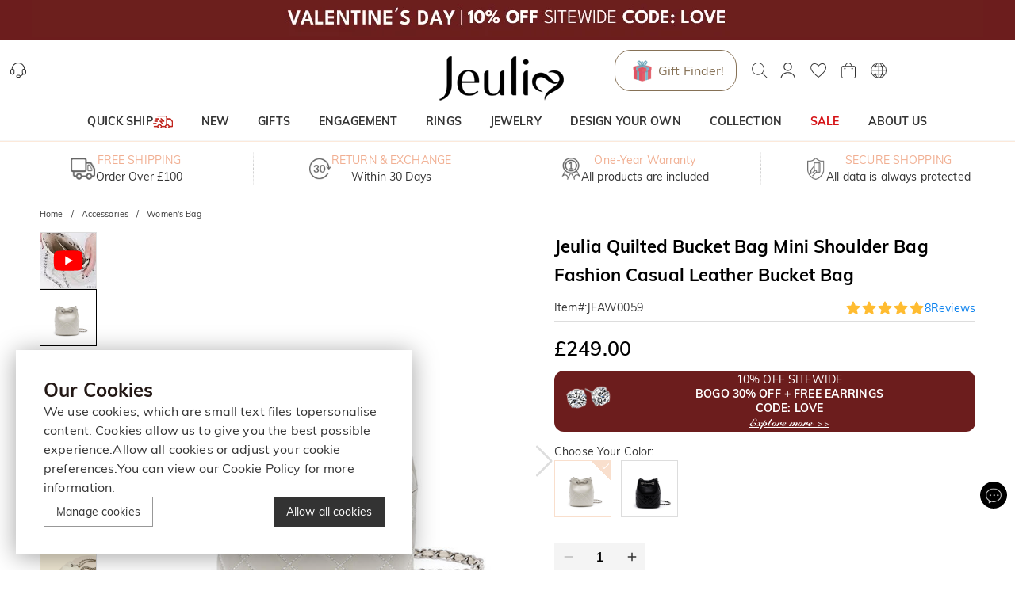

--- FILE ---
content_type: text/html; charset=utf-8
request_url: https://www.jeulia.co.uk/product-jeulia-quilted-bucket-bag-mini-shoulder-bag-fashion-casual-leather-bucket-bag-cid322-jeaw0059
body_size: 49518
content:
<!DOCTYPE html><html lang="en"><head><script>(function(w,i,g){w[g]=w[g]||[];if(typeof w[g].push=='function')w[g].push(i)})
(window,'GTM-MMFN6RS','google_tags_first_party');</script><script>(function(w,d,s,l){w[l]=w[l]||[];(function(){w[l].push(arguments);})('set', 'developer_id.dY2E1Nz', true);
		var f=d.getElementsByTagName(s)[0],
		j=d.createElement(s);j.async=true;j.src='/metrics/';
		f.parentNode.insertBefore(j,f);
		})(window,document,'script','dataLayer');</script><meta charSet="utf-8"/><meta name="viewport" content="width=device-width,initial-scale=1.0,maximum-scale=1.0,minimum-scale=1.0,user-scalable=no"/><link rel="preconnect" href="https://static.bizseas.com"/><link rel="preconnect" href="https://images.jeulia.co.uk"/><link rel="preload" href="https://static.bizseas.com/static/fonts/Muli/muli-v13-latin-regular.woff2" as="font" crossorigin="anonymous"/><link rel="preload" href="https://static.bizseas.com/static/fonts/Muli/muli-v13-latin-600.woff2" as="font" crossorigin="anonymous"/><link rel="preload" href="https://static.bizseas.com/static/fonts/Muli/muli-v16-latin-700.woff2" as="font" crossorigin="anonymous"/><link rel="manifest" href="/manifest.json?v=1"/><link rel="shortcut icon" type="image/x-icon" href="https://res2022.jeulia.com/media/system/jeulia/2022/09/22/d/b/632bffac642bd.png?r=32x32"/><meta name="format-detection" content="telephone=no"/><link rel="alternate" href="https://www.jeulia.com/" hreflang="en-US"/><link rel="alternate" href="https://www.jeulia.com/" hreflang="x-default"/><link rel="alternate" href="https://www.jeulia.co.za/" hreflang="en-ZA"/><link rel="alternate" href="https://www.jeulia.co.uk/" hreflang="en-GB"/><link rel="alternate" href="https://au.jeulia.com/" hreflang="en-AU"/><link rel="alternate" href="https://www.jeuliade.com/" hreflang="de-DE"/><link rel="alternate" href="https://fr.jeulia.com/" hreflang="fr-FR"/><link rel="alternate" href="https://es.jeulia.com/" hreflang="es-ES"/><link rel="alternate" href="https://jp.jeulia.com/" hreflang="ja-JP"/><link rel="alternate" href="https://my.jeulia.com/" hreflang="en-MY"/><link rel="alternate" href="https://sg.jeulia.com/" hreflang="en-SG"/><link rel="alternate" href="https://www.jeulia.co.nz/" hreflang="en-NZ"/><link rel="alternate" href="https://sa.jeulia.com/" hreflang="ar-SA"/><link rel="alternate" href="https://se.jeulia.com/" hreflang="sv-SE"/><link rel="alternate" href="https://pl.jeulia.com/" hreflang="pl-PL"/><link rel="alternate" href="https://www.jeuliaitaly.com/" hreflang="it-IT"/><link rel="alternate" href="https://www.jeuliaca.com/" hreflang="en-CA"/><link rel="alternate" href="https://mx.jeulia.com/" hreflang="es-MX"/><link rel="alternate" href="https://www.jeuliajoias.com/" hreflang="pt-BR"/><link rel="alternate" href="https://nl.jeulia.com/" hreflang="nl-NL"/><link rel="apple-touch-icon" href="https://res2022.jeulia.com/media/system/jeulia/2023/07/27/a/c/64c23ce15d0ca.png?r=192x192" sizes="57x57"/><link rel="apple-touch-icon" href="https://res2022.jeulia.com/media/system/jeulia/2023/07/27/a/c/64c23ce15d0ca.png?r=192x192" sizes="72x72"/><link rel="apple-touch-icon" href="https://res2022.jeulia.com/media/system/jeulia/2023/07/27/a/c/64c23ce15d0ca.png?r=192x192" sizes="76x76"/><link rel="apple-touch-icon" href="https://res2022.jeulia.com/media/system/jeulia/2023/07/27/a/c/64c23ce15d0ca.png?r=192x192" sizes="114x114"/><link rel="apple-touch-icon" href="https://res2022.jeulia.com/media/system/jeulia/2023/07/27/a/c/64c23ce15d0ca.png?r=192x192" sizes="120x120"/><link rel="apple-touch-icon" href="https://res2022.jeulia.com/media/system/jeulia/2023/07/27/a/c/64c23ce15d0ca.png?r=192x192" sizes="144x144"/><link rel="apple-touch-icon" href="https://res2022.jeulia.com/media/system/jeulia/2023/07/27/a/c/64c23ce15d0ca.png?r=192x192" sizes="152x152"/><link rel="apple-touch-icon" href="https://res2022.jeulia.com/media/system/jeulia/2023/07/27/a/c/64c23ce15d0ca.png?r=192x192" sizes="180x180"/><link rel="canonical" href="https://www.jeulia.co.uk/product-jeulia-quilted-bucket-bag-mini-shoulder-bag-fashion-casual-leather-bucket-bag-cid322-jeaw0059"/><link rel="preconnect" href="https://dev.visualwebsiteoptimizer.com"/><style data-emotion="css-global o6gwfi">html{-webkit-font-smoothing:antialiased;-moz-osx-font-smoothing:grayscale;box-sizing:border-box;-webkit-text-size-adjust:100%;}*,*::before,*::after{box-sizing:inherit;}strong,b{font-weight:700;}body{margin:0;color:rgba(0, 0, 0, 0.87);font-family:"Roboto","Helvetica","Arial",sans-serif;font-weight:400;font-size:1rem;line-height:1.5;letter-spacing:0.00938em;background-color:#fff;}@media print{body{background-color:#fff;}}body::backdrop{background-color:#fff;}</style><title>Jeulia Quilted Bucket Bag Mini Shoulder Bag Fashion Casual Leather Bucket Bag - Jeulia UK</title><meta name="title" content="Jeulia Quilted Bucket Bag Mini Shoulder Bag Fashion Casual Leather Bucket Bag- Jeulia UK"/><meta name="description" content="Discover Jeulia Quilted Bucket Bag Mini Shoulder Bag Fashion Casual Leather Bucket Bag with custom design at jeulia.com,get more Women&#x27;s Bag bespoke from fine Jeulia Jewelry at affordable price!"/><meta name="keywords" content="Jeulia Quilted Bucket Bag Mini Shoulder Bag Fashion Casual Leather Bucket Bag"/><meta property="og:type" content="product"/><meta property="og:description" content="Discover Jeulia Quilted Bucket Bag Mini Shoulder Bag Fashion Casual Leather Bucket Bag with custom design at jeulia.com,get more Women&#x27;s Bag bespoke from fine Jeulia Jewelry at affordable price!"/><meta property="og:url" content="https://www.jeulia.co.uk/product-jeulia-quilted-bucket-bag-mini-shoulder-bag-fashion-casual-leather-bucket-bag-cid322-jeaw0059"/><meta property="og:image" content="https://res2025.bizseas.com/400x400/product/9/f/64506f5c8a8f9.jpg"/><meta property="og:amount" content="249"/><meta property="og:currency" content="GBP"/><meta name="twitter:card" content="summary"/><meta name="twitter:url" content="https://www.jeulia.co.uk/product-jeulia-quilted-bucket-bag-mini-shoulder-bag-fashion-casual-leather-bucket-bag-cid322-jeaw0059"/><meta name="twitter:description" content="Discover Jeulia Quilted Bucket Bag Mini Shoulder Bag Fashion Casual Leather Bucket Bag with custom design at jeulia.com,get more Women&#x27;s Bag bespoke from fine Jeulia Jewelry at affordable price!"/><meta name="twitter:image" content="https://res2025.bizseas.com/400x400/product/9/f/64506f5c8a8f9.jpg"/><link rel="preload" as="image" href="https://res2022.jeulia.com/media/system/jeulia/2025/12/26/1/7/694e2d925e271.png?r=260x100"/><link rel="preload" as="image" href="https://images.jeulia.com/promotion/banner/quickship/icon.png"/><link rel="preload" as="image" href="https://res2022.jeulia.com/media/system/jeulia/2023/09/14/d/d/6502ac254e6dd.jpg?r=600x600"/><meta name="next-head-count" content="58"/><style data-emotion="css-global wjft8e">:root{--theme-primary-color:#f9dfcd;--theme-primary-color-light:#fce9da;--theme-primary-color-lighter:#fff6f1;--theme-button-primary-color:rgba(51, 51, 51, 1);--theme-button-primary-background:#fce9da;--theme-button-default-color:rgba(51, 51, 51, 0.6);--theme-button-default-background:#fff6f1;--theme-pagination-primary-color:#333;--theme-pagination-primary-background:#fce9da;--theme-pagination-default-color:rgba(51, 51, 51, 0.6);--theme-pagination-default-background:transparent;--ssy-select-primary-color:#ec6d61;--ssy-select-primary-color-light:#fff9f8;}</style><script id="PageDataReady" data-nscript="beforeInteractive">((win, varName) => { if (typeof win !== "undefined" && !Array.isArray(win[varName])) { win[varName] = []; } })(window, "pageDataReady")</script><script id="WriteConsentCookie" data-nscript="beforeInteractive">((enableConsentMode, complyConsentMode, maxAge) => { if (typeof enableConsentMode === "boolean") { document.cookie = `enable_consent_mode=${enableConsentMode}; max-age=${maxAge};`; } if (typeof complyConsentMode === "boolean") { document.cookie = `comply_consent_mode=${complyConsentMode}; max-age=${maxAge};`; } })(true, false, 34128000)</script><script id="vwoCode" data-cfasync="false" data-nscript="beforeInteractive">window._vwo_code || (function() { var account_id=816956, version=2.1, settings_tolerance=2000, hide_element='body', hide_element_style = 'opacity:0 !important;filter:alpha(opacity=0) !important;background:none !important', /* DO NOT EDIT BELOW THIS LINE */ f=false,w=window,d=document,v=d.querySelector('#vwoCode'),cK='_vwo_'+account_id+'_settings',cc={};try{var c=JSON.parse(localStorage.getItem('_vwo_'+account_id+'_config'));cc=c&&typeof c==='object'?c:{}}catch(e){}var stT=cc.stT==='session'?w.sessionStorage:w.localStorage;code={use_existing_jquery:function(){return typeof use_existing_jquery!=='undefined'?use_existing_jquery:undefined},library_tolerance:function(){return typeof library_tolerance!=='undefined'?library_tolerance:undefined},settings_tolerance:function(){return cc.sT||settings_tolerance},hide_element_style:function(){return'{'+(cc.hES||hide_element_style)+'}'},hide_element:function(){if(performance.getEntriesByName('first-contentful-paint')[0]){return''}return typeof cc.hE==='string'?cc.hE:hide_element},getVersion:function(){return version},finish:function(e){if(!f){f=true;var t=d.getElementById('_vis_opt_path_hides');if(t)t.parentNode.removeChild(t);if(e)(new Image).src='https://dev.visualwebsiteoptimizer.com/ee.gif?a='+account_id+e}},finished:function(){return f},addScript:function(e){var t=d.createElement('script');t.type='text/javascript';if(e.src){t.src=e.src}else{t.text=e.text}d.getElementsByTagName('head')[0].appendChild(t)},load:function(e,t){var i=this.getSettings(),n=d.createElement('script'),r=this;t=t||{};if(i){n.textContent=i;d.getElementsByTagName('head')[0].appendChild(n);if(!w.VWO||VWO.caE){stT.removeItem(cK);r.load(e)}}else{var o=new XMLHttpRequest;o.open('GET',e,true);o.withCredentials=!t.dSC;o.responseType=t.responseType||'text';o.onload=function(){if(t.onloadCb){return t.onloadCb(o,e)}if(o.status===200){w._vwo_code.addScript({text:o.responseText})}else{w._vwo_code.finish('&e=loading_failure:'+e)}};o.onerror=function(){if(t.onerrorCb){return t.onerrorCb(e)}w._vwo_code.finish('&e=loading_failure:'+e)};o.send()}},getSettings:function(){try{var e=stT.getItem(cK);if(!e){return}e=JSON.parse(e);if(Date.now()>e.e){stT.removeItem(cK);return}return e.s}catch(e){return}},init:function(){if(d.URL.indexOf('__vwo_disable__')>-1)return;var e=this.settings_tolerance();w._vwo_settings_timer=setTimeout(function(){w._vwo_code.finish();stT.removeItem(cK)},e);var t;if(this.hide_element()!=='body'){t=d.createElement('style');var i=this.hide_element(),n=i?i+this.hide_element_style():'',r=d.getElementsByTagName('head')[0];t.setAttribute('id','_vis_opt_path_hides');v&&t.setAttribute('nonce',v.nonce);t.setAttribute('type','text/css');if(t.styleSheet)t.styleSheet.cssText=n;else t.appendChild(d.createTextNode(n));r.appendChild(t)}else{t=d.getElementsByTagName('head')[0];var n=d.createElement('div');n.style.cssText='z-index: 2147483647 !important;position: fixed !important;left: 0 !important;top: 0 !important;width: 100% !important;height: 100% !important;background: white !important;';n.setAttribute('id','_vis_opt_path_hides');n.classList.add('_vis_hide_layer');t.parentNode.insertBefore(n,t.nextSibling)}var o='https://dev.visualwebsiteoptimizer.com/j.php?a='+account_id+'&u='+encodeURIComponent(d.URL)+'&vn='+version;if(w.location.search.indexOf('_vwo_xhr')!==-1){this.addScript({src:o})}else{this.load(o+'&x=true')}}};w._vwo_code=code;code.init();})();(function(){var i=window;function t(){if(i._vwo_code){var e=t.hidingStyle=document.getElementById('_vis_opt_path_hides')||t.hidingStyle;if(!i._vwo_code.finished()&&!_vwo_code.libExecuted&&(!i.VWO||!VWO.dNR)){if(!document.getElementById('_vis_opt_path_hides')){document.getElementsByTagName('head')[0].appendChild(e)}requestAnimationFrame(t)}}}t()})();</script><link rel="preload" href="/_next/static/css/553a2f36cddc97ca.css" as="style"/><link rel="stylesheet" href="/_next/static/css/553a2f36cddc97ca.css" data-n-g=""/><link rel="preload" href="/_next/static/css/b75749c31be9f7c7.css" as="style"/><link rel="stylesheet" href="/_next/static/css/b75749c31be9f7c7.css" data-n-p=""/><link rel="preload" href="/_next/static/css/030ea20050e70152.css" as="style"/><link rel="stylesheet" href="/_next/static/css/030ea20050e70152.css" data-n-p=""/><link rel="preload" href="/_next/static/css/5e90065b2c3f0020.css" as="style"/><link rel="stylesheet" href="/_next/static/css/5e90065b2c3f0020.css"/><link rel="preload" href="/_next/static/css/20fbf14a4f87c7a1.css" as="style"/><link rel="stylesheet" href="/_next/static/css/20fbf14a4f87c7a1.css"/><link rel="preload" href="/_next/static/css/11542f5d94877f49.css" as="style"/><link rel="stylesheet" href="/_next/static/css/11542f5d94877f49.css"/><link rel="preload" href="/_next/static/css/90db562c3beccaa9.css" as="style"/><link rel="stylesheet" href="/_next/static/css/90db562c3beccaa9.css"/><link rel="preload" href="/_next/static/css/4f576e9717ec6942.css" as="style"/><link rel="stylesheet" href="/_next/static/css/4f576e9717ec6942.css"/><link rel="preload" href="/_next/static/css/fa22c92105c3ff1f.css" as="style"/><link rel="stylesheet" href="/_next/static/css/fa22c92105c3ff1f.css"/><link rel="preload" href="/_next/static/css/1450f0cb45de1319.css" as="style"/><link rel="stylesheet" href="/_next/static/css/1450f0cb45de1319.css"/><link rel="preload" href="/_next/static/css/e7e1e3c92be7dfe2.css" as="style"/><link rel="stylesheet" href="/_next/static/css/e7e1e3c92be7dfe2.css"/><link rel="preload" href="/_next/static/css/a085da42ca648e61.css" as="style"/><link rel="stylesheet" href="/_next/static/css/a085da42ca648e61.css"/><noscript data-n-css=""></noscript><script defer="" nomodule="" src="/_next/static/chunks/polyfills-c67a75d1b6f99dc8.js"></script><script id="survey-hero" src="https://embed-cdn.surveyhero.com/popup/user/main.vfh97erp.js" defer="" data-nscript="beforeInteractive"></script><script defer="" src="/_next/static/chunks/45204-cd94b668dbe43935.js"></script><script defer="" src="/_next/static/chunks/7695.9f8e186a64ae8cfb.js"></script><script defer="" src="/_next/static/chunks/71217.c23a188b4e5fb50e.js"></script><script defer="" src="/_next/static/chunks/28097.c0f4369b7591503d.js"></script><script defer="" src="/_next/static/chunks/79099.687d6508b7cfedba.js"></script><script defer="" src="/_next/static/chunks/56091.9f49cf47a591f498.js"></script><script defer="" src="/_next/static/chunks/67130.5629ea3b8581a3a6.js"></script><script defer="" src="/_next/static/chunks/62200-cd0edee9ab5e7347.js"></script><script defer="" src="/_next/static/chunks/3709-70c204009e7bb319.js"></script><script defer="" src="/_next/static/chunks/36824.d0ed30c13c6bfba3.js"></script><script defer="" src="/_next/static/chunks/25680.f96d30470358ce0d.js"></script><script defer="" src="/_next/static/chunks/75826.f5039a0e1b137442.js"></script><script defer="" src="/_next/static/chunks/62989.3fa887d3e35d7f40.js"></script><script defer="" src="/_next/static/chunks/99148.5b249184f6448e9d.js"></script><script defer="" src="/_next/static/chunks/63811.a35429888fc1e471.js"></script><script defer="" src="/_next/static/chunks/80686.d9923bc20edbd034.js"></script><script defer="" src="/_next/static/chunks/67870.85e35bbd96bc69cb.js"></script><script src="/_next/static/chunks/webpack-05632118cde6e423.js" defer=""></script><script src="/_next/static/chunks/framework-f8115f7fae64930e.js" defer=""></script><script src="/_next/static/chunks/main-4f8dab6f0148b85d.js" defer=""></script><script src="/_next/static/chunks/moment-78a76d8525c9b486.js" defer=""></script><script src="/_next/static/chunks/vendors-461dd00363a77238.js" defer=""></script><script src="/_next/static/chunks/common-c80b7fba4d546916.js" defer=""></script><script src="/_next/static/chunks/pages/_app-c3748990ac687292.js" defer=""></script><script src="/_next/static/chunks/25715-8607679c992bde63.js" defer=""></script><script src="/_next/static/chunks/19622-1bbb33ec52d9d53c.js" defer=""></script><script src="/_next/static/chunks/27795-db94495a8b448dca.js" defer=""></script><script src="/_next/static/chunks/90339-eeea15bbe75c1204.js" defer=""></script><script src="/_next/static/chunks/96261-97c23723617a023c.js" defer=""></script><script src="/_next/static/chunks/pages/product-77ad6477cdf2369b.js" defer=""></script><script src="/_next/static/73e86e27f175853edcfb207efcf864ce4fcac0b4/_buildManifest.js" defer=""></script><script src="/_next/static/73e86e27f175853edcfb207efcf864ce4fcac0b4/_ssgManifest.js" defer=""></script></head><body><div id="__next" data-reactroot=""><style data-emotion="custom-global 1i7ryn4"></style><div id="_APP_CONTAINER_"><div id="_APP_HEADER_" class="header" style="position:sticky"><div id="_APP_TOP_BAR_PC_" class="top-bar top-bar_topBar__rFGws"><div class="jui-skeleton skeleton_skeleton__XOXh8 skeleton_rectangular__Wo2cP skeleton_wave__HPfuN" style="width:100%;height:100%"></div></div><div class="header-pc_header__lr_7m"><div class="max-width-container header-pc_headerWrapper__QitJW"><div class="header-pc_headerLeft__r_xg0"><ul class="header-pc_settings__2Cghh"><li><a href="/ticket"><button class="jui-button button_button__69dLF button_button-text-medium__D0z7e button_button-text-black__i4IfE jui-icon-button icon-button_iconButton__kx0hl icon-button_icon-button-size-medium__PJfAA" type="button"><section class="button_loadingIconWrapper__4MLIm jui-button-loading-icon-wrapper"><svg width="16" height="16" viewBox="22 22 44 44" class="jui-button-loading-icon"><circle cx="44" cy="44" r="20.2" fill="none" stroke="rgba(0, 0, 0, 0.26)" stroke-width="4" stroke-linecap="round" stroke-dasharray="1, 200" stroke-dashoffset="0"><animate attributeName="stroke-dasharray" values="1,200;89,200;89,200;1,200" keyTimes="0;0.4;0.65;1" dur="1.5s" repeatCount="indefinite"></animate><animate attributeName="stroke-dashoffset" values="0;-35;-124;-125" keyTimes="0;0.4;0.65;1" dur="1.5s" repeatCount="indefinite"></animate><animateTransform attributeName="transform" type="rotate" from="0 44 44" to="360 44 44" dur="2s" repeatCount="indefinite"></animateTransform></circle></svg></section><svg style="font-size:1.5rem" class="svg-icon_svgIcon___sF9g"><use href="#support-agent"></use></svg></button></a></li><li class="header-pc_facebookLike__1dWWq"></li></ul></div><div class="header-pc_logo__UD5EP"><a href="/"><span style="box-sizing:border-box;display:inline-block;overflow:hidden;width:260px;height:100px;background:none;opacity:1;border:0;margin:0;padding:0;position:relative"><img alt="Juelia United Kingdom" title="Juelia United Kingdom" src="https://res2022.jeulia.com/media/system/jeulia/2025/12/26/1/7/694e2d925e271.png?r=260x100" decoding="async" data-nimg="fixed" style="position:absolute;top:0;left:0;bottom:0;right:0;box-sizing:border-box;padding:0;border:none;margin:auto;display:block;width:0;height:0;min-width:100%;max-width:100%;min-height:100%;max-height:100%"/></span></a></div><div class="header-pc_headerRight__cue8u"><ul class="header-pc_settings__2Cghh" style="display:flex"><li></li><li><div class="search-bar_searchBar__GGPsd"><button class="jui-button button_button__69dLF button_button-text-medium__D0z7e button_button-text-black__i4IfE jui-icon-button icon-button_iconButton__kx0hl icon-button_icon-button-size-medium__PJfAA search-bar_searchButton__suG0v" type="button"><section class="button_loadingIconWrapper__4MLIm jui-button-loading-icon-wrapper"><svg width="16" height="16" viewBox="22 22 44 44" class="jui-button-loading-icon"><circle cx="44" cy="44" r="20.2" fill="none" stroke="rgba(0, 0, 0, 0.26)" stroke-width="4" stroke-linecap="round" stroke-dasharray="1, 200" stroke-dashoffset="0"><animate attributeName="stroke-dasharray" values="1,200;89,200;89,200;1,200" keyTimes="0;0.4;0.65;1" dur="1.5s" repeatCount="indefinite"></animate><animate attributeName="stroke-dashoffset" values="0;-35;-124;-125" keyTimes="0;0.4;0.65;1" dur="1.5s" repeatCount="indefinite"></animate><animateTransform attributeName="transform" type="rotate" from="0 44 44" to="360 44 44" dur="2s" repeatCount="indefinite"></animateTransform></circle></svg></section><svg style="font-size:1.5rem" class="svg-icon_svgIcon___sF9g"><use href="#search-header"></use></svg></button></div><style data-emotion="css a3xyjy">.css-a3xyjy{z-index:1200;}</style></li><li><div><button class="jui-button button_button__69dLF button_button-text-medium__D0z7e button_button-text-black__i4IfE jui-icon-button icon-button_iconButton__kx0hl icon-button_icon-button-size-medium__PJfAA" type="button"><section class="button_loadingIconWrapper__4MLIm jui-button-loading-icon-wrapper"><svg width="16" height="16" viewBox="22 22 44 44" class="jui-button-loading-icon"><circle cx="44" cy="44" r="20.2" fill="none" stroke="rgba(0, 0, 0, 0.26)" stroke-width="4" stroke-linecap="round" stroke-dasharray="1, 200" stroke-dashoffset="0"><animate attributeName="stroke-dasharray" values="1,200;89,200;89,200;1,200" keyTimes="0;0.4;0.65;1" dur="1.5s" repeatCount="indefinite"></animate><animate attributeName="stroke-dashoffset" values="0;-35;-124;-125" keyTimes="0;0.4;0.65;1" dur="1.5s" repeatCount="indefinite"></animate><animateTransform attributeName="transform" type="rotate" from="0 44 44" to="360 44 44" dur="2s" repeatCount="indefinite"></animateTransform></circle></svg></section><svg style="font-size:1.5rem" class="svg-icon_svgIcon___sF9g"><use href="#person-outline-rounded"></use></svg></button><style data-emotion="css a3xyjy">.css-a3xyjy{z-index:1200;}</style></div></li><li><button class="jui-button button_button__69dLF button_button-text-medium__D0z7e button_button-text-black__i4IfE jui-icon-button icon-button_iconButton__kx0hl icon-button_icon-button-size-medium__PJfAA" type="button"><section class="button_loadingIconWrapper__4MLIm jui-button-loading-icon-wrapper"><svg width="16" height="16" viewBox="22 22 44 44" class="jui-button-loading-icon"><circle cx="44" cy="44" r="20.2" fill="none" stroke="rgba(0, 0, 0, 0.26)" stroke-width="4" stroke-linecap="round" stroke-dasharray="1, 200" stroke-dashoffset="0"><animate attributeName="stroke-dasharray" values="1,200;89,200;89,200;1,200" keyTimes="0;0.4;0.65;1" dur="1.5s" repeatCount="indefinite"></animate><animate attributeName="stroke-dashoffset" values="0;-35;-124;-125" keyTimes="0;0.4;0.65;1" dur="1.5s" repeatCount="indefinite"></animate><animateTransform attributeName="transform" type="rotate" from="0 44 44" to="360 44 44" dur="2s" repeatCount="indefinite"></animateTransform></circle></svg></section><span class="badge_badge__EZ4cM"><svg class="svg-icon_svgIcon___sF9g"><use href="#favorite-border-outlined"></use></svg></span></button></li><li><div><button class="jui-button button_button__69dLF button_button-text-medium__D0z7e button_button-text-black__i4IfE jui-icon-button icon-button_iconButton__kx0hl icon-button_icon-button-size-medium__PJfAA" type="button"><section class="button_loadingIconWrapper__4MLIm jui-button-loading-icon-wrapper"><svg width="16" height="16" viewBox="22 22 44 44" class="jui-button-loading-icon"><circle cx="44" cy="44" r="20.2" fill="none" stroke="rgba(0, 0, 0, 0.26)" stroke-width="4" stroke-linecap="round" stroke-dasharray="1, 200" stroke-dashoffset="0"><animate attributeName="stroke-dasharray" values="1,200;89,200;89,200;1,200" keyTimes="0;0.4;0.65;1" dur="1.5s" repeatCount="indefinite"></animate><animate attributeName="stroke-dashoffset" values="0;-35;-124;-125" keyTimes="0;0.4;0.65;1" dur="1.5s" repeatCount="indefinite"></animate><animateTransform attributeName="transform" type="rotate" from="0 44 44" to="360 44 44" dur="2s" repeatCount="indefinite"></animateTransform></circle></svg></section><span class="badge_badge__EZ4cM"><svg class="svg-icon_svgIcon___sF9g"><use href="#shopping-cart"></use></svg></span></button><style data-emotion="css a3xyjy">.css-a3xyjy{z-index:1200;}</style></div></li><li><button class="jui-button button_button__69dLF button_button-text-medium__D0z7e button_button-text-black__i4IfE jui-icon-button icon-button_iconButton__kx0hl icon-button_icon-button-size-medium__PJfAA" type="button"><section class="button_loadingIconWrapper__4MLIm jui-button-loading-icon-wrapper"><svg width="16" height="16" viewBox="22 22 44 44" class="jui-button-loading-icon"><circle cx="44" cy="44" r="20.2" fill="none" stroke="rgba(0, 0, 0, 0.26)" stroke-width="4" stroke-linecap="round" stroke-dasharray="1, 200" stroke-dashoffset="0"><animate attributeName="stroke-dasharray" values="1,200;89,200;89,200;1,200" keyTimes="0;0.4;0.65;1" dur="1.5s" repeatCount="indefinite"></animate><animate attributeName="stroke-dashoffset" values="0;-35;-124;-125" keyTimes="0;0.4;0.65;1" dur="1.5s" repeatCount="indefinite"></animate><animateTransform attributeName="transform" type="rotate" from="0 44 44" to="360 44 44" dur="2s" repeatCount="indefinite"></animateTransform></circle></svg></section><svg style="font-size:1.5rem" class="svg-icon_svgIcon___sF9g"><use href="#language"></use></svg></button></li></ul></div></div></div><nav id="_APP_NAV_BAR_PC_" class="nav-bar nav-pc_nav__3o98n header-pc_nav__pUa12"><div class="max-width-container nav-pc_navContainer__U7k2_"><div class="nav-pc_navMenuContainer__VhIeA"><ul class="nav-pc_navMenu__IefJc" style="margin-top:0"><li class=""><a class="nav-pc_navItem__XKdgs" title="QUICK SHIP" href="/category-quick-ship-3608"><span class="nav-pc_titleWrapper__DA8pz"><span>QUICK SHIP</span><span style="box-sizing:border-box;display:inline-block;overflow:hidden;width:25px;height:17px;background:none;opacity:1;border:0;margin:0;padding:0;position:relative"><img alt="" src="https://images.jeulia.com/promotion/banner/quickship/icon.png" decoding="async" data-nimg="fixed" style="position:absolute;top:0;left:0;bottom:0;right:0;box-sizing:border-box;padding:0;border:none;margin:auto;display:block;width:0;height:0;min-width:100%;max-width:100%;min-height:100%;max-height:100%"/></span></span></a><div class="nav-pc_menuItemDropdown__oVV2c"></div></li><li class=""><a class="nav-pc_navItem__XKdgs" title="NEW" href="/category-new-arrivals-634?product_list_order=newest"><span class="nav-pc_titleWrapper__DA8pz"><span>NEW</span></span></a><div class="nav-pc_menuItemDropdown__oVV2c"></div></li><li class=""><a class="nav-pc_navItem__XKdgs" title="GIFTS" href="/category-gifts-244"><span class="nav-pc_titleWrapper__DA8pz"><span>GIFTS</span></span></a><div class="nav-pc_menuItemDropdown__oVV2c"></div></li><li class=""><a class="nav-pc_navItem__XKdgs" title="ENGAGEMENT" href="/category-wedding-196"><span class="nav-pc_titleWrapper__DA8pz"><span>ENGAGEMENT</span></span></a><div class="nav-pc_menuItemDropdown__oVV2c"></div></li><li class=""><a class="nav-pc_navItem__XKdgs" title="RINGS" href="/category-rings-197"><span class="nav-pc_titleWrapper__DA8pz"><span>RINGS</span></span></a><div class="nav-pc_menuItemDropdown__oVV2c"></div></li><li class=""><a class="nav-pc_navItem__XKdgs" title="JEWELRY" href="/category-gifts-244?filter%5Bproduct_type_tag%5D=6528%2C6529%2C6530%2C6531"><span class="nav-pc_titleWrapper__DA8pz"><span>JEWELRY</span></span></a><div class="nav-pc_menuItemDropdown__oVV2c"></div></li><li class=""><a class="nav-pc_navItem__XKdgs" title="DESIGN YOUR OWN" href="/category-design-your-own-255"><span class="nav-pc_titleWrapper__DA8pz"><span>DESIGN YOUR OWN</span></span></a><div class="nav-pc_menuItemDropdown__oVV2c"></div></li><li class=""><a class="nav-pc_navItem__XKdgs" title="COLLECTION" href="/category-collection-203"><span class="nav-pc_titleWrapper__DA8pz"><span>COLLECTION</span></span></a><div class="nav-pc_menuItemDropdown__oVV2c"></div></li><li class=""><a class="nav-pc_navItem__XKdgs" style="color:#d51115;margin:;padding:" title="SALE" href="/category-sale-204"><span class="nav-pc_titleWrapper__DA8pz"><span>SALE</span></span></a><div class="nav-pc_menuItemDropdown__oVV2c"></div></li><li class=""><a class="nav-pc_navItem__XKdgs" title="ABOUT US" href="/about-us.html"><span class="nav-pc_titleWrapper__DA8pz"><span>ABOUT US</span></span></a><div class="nav-pc_menuItemDropdown__oVV2c"></div></li></ul></div><div class="nav-pc_menuNavigation__E_awo"><button class="jui-button button_button__69dLF button_button-text-medium__D0z7e button_button-text-black__i4IfE button_disabled__yp_o2 jui-icon-button icon-button_iconButton__kx0hl undefined icon-button_icon-button-size-medium__PJfAA" type="button" disabled=""><section class="button_loadingIconWrapper__4MLIm jui-button-loading-icon-wrapper"><svg width="16" height="16" viewBox="22 22 44 44" class="jui-button-loading-icon"><circle cx="44" cy="44" r="20.2" fill="none" stroke="rgba(0, 0, 0, 0.26)" stroke-width="4" stroke-linecap="round" stroke-dasharray="1, 200" stroke-dashoffset="0"><animate attributeName="stroke-dasharray" values="1,200;89,200;89,200;1,200" keyTimes="0;0.4;0.65;1" dur="1.5s" repeatCount="indefinite"></animate><animate attributeName="stroke-dashoffset" values="0;-35;-124;-125" keyTimes="0;0.4;0.65;1" dur="1.5s" repeatCount="indefinite"></animate><animateTransform attributeName="transform" type="rotate" from="0 44 44" to="360 44 44" dur="2s" repeatCount="indefinite"></animateTransform></circle></svg></section><svg style="font-size:1.5rem" class="svg-icon_svgIcon___sF9g icon-arrow"><use href="#arrow-back-ios"></use></svg></button><button class="jui-button button_button__69dLF button_button-text-medium__D0z7e button_button-text-black__i4IfE jui-icon-button icon-button_iconButton__kx0hl icon-button_icon-button-size-medium__PJfAA" type="button"><section class="button_loadingIconWrapper__4MLIm jui-button-loading-icon-wrapper"><svg width="16" height="16" viewBox="22 22 44 44" class="jui-button-loading-icon"><circle cx="44" cy="44" r="20.2" fill="none" stroke="rgba(0, 0, 0, 0.26)" stroke-width="4" stroke-linecap="round" stroke-dasharray="1, 200" stroke-dashoffset="0"><animate attributeName="stroke-dasharray" values="1,200;89,200;89,200;1,200" keyTimes="0;0.4;0.65;1" dur="1.5s" repeatCount="indefinite"></animate><animate attributeName="stroke-dashoffset" values="0;-35;-124;-125" keyTimes="0;0.4;0.65;1" dur="1.5s" repeatCount="indefinite"></animate><animateTransform attributeName="transform" type="rotate" from="0 44 44" to="360 44 44" dur="2s" repeatCount="indefinite"></animateTransform></circle></svg></section><svg style="font-size:1.5rem" class="svg-icon_svgIcon___sF9g icon-arrow"><use href="#arrow-forward-ios"></use></svg></button></div></div></nav><style data-emotion="css a3xyjy">.css-a3xyjy{z-index:1200;}</style></div><main class="layout_main__4sBJa product_productPage__NQ3K_"><div class="top-services_topServices__WCAvV top-services" style="margin-top:0"><div class="jui-skeleton skeleton_skeleton__XOXh8 skeleton_rectangular__Wo2cP skeleton_wave__HPfuN" style="width:100%;height:100%"></div></div><style data-emotion="css 1k371a6">@media print{.css-1k371a6{position:absolute!important;}}</style><div class="basic-info-container_container__gsAuf"><div class="max-width-container"><div class="max-width-container-sm-padding"><div class="max-width-container breadcrumbs_breadcrumbs__t1Duc"><ol class="breadcrumbs_breadcrumbList__F_A6e" itemscope="" itemType="https://schema.org/BreadcrumbList"><li data-separator="/" itemscope="" itemProp="itemListElement" itemType="https://schema.org/ListItem"><a itemProp="item" itemID="https://www.jeulia.co.uk/" href="https://www.jeulia.co.uk/"><span itemProp="name">Home</span></a><meta itemProp="position" content="1"/></li><li data-separator="/" itemscope="" itemProp="itemListElement" itemType="https://schema.org/ListItem"><a itemProp="item" itemID="https://www.jeulia.co.uk/category-accessories-278" href="https://www.jeulia.co.uk/category-accessories-278"><span itemProp="name">Accessories</span></a><meta itemProp="position" content="2"/></li><li data-separator="/" itemscope="" itemProp="itemListElement" itemType="https://schema.org/ListItem"><a itemProp="item" itemID="https://www.jeulia.co.uk/category-women-s-bag-322" href="https://www.jeulia.co.uk/category-women-s-bag-322"><span itemProp="name">Women&#x27;s Bag</span></a><meta itemProp="position" content="3"/></li></ol></div><div><div class="product-basic_productBasicInfoContainer__YpkEo"><div class="product-basic_galleryContainer__kkEUP"><div class="gallery_gallery__cahc8"><div class="gallery_galleryThumbs__Y_M_i"><div class="swiper-slide"><div class="gallery_galleryThumbItem__IDdo1"><div class="gallery_videoCover__yJt3J"><span class="image_myImage__I4nGX" style="width:70px;height:70px" data-src="https://i.ytimg.com/vi/lCtGhOEF38I/default.jpg"><div class="jui-skeleton skeleton_skeleton__XOXh8 skeleton_rectangular__Wo2cP skeleton_wave__HPfuN" style="width:70px;height:70px"></div><span class="image_imageContainer__UyudG image_hidden__tuQt_"><span style="box-sizing:border-box;display:inline-block;overflow:hidden;width:initial;height:initial;background:none;opacity:1;border:0;margin:0;padding:0;position:relative;max-width:100%"><span style="box-sizing:border-box;display:block;width:initial;height:initial;background:none;opacity:1;border:0;margin:0;padding:0;max-width:100%"><img style="display:block;max-width:100%;width:initial;height:initial;background:none;opacity:1;border:0;margin:0;padding:0" alt="" aria-hidden="true" src="data:image/svg+xml,%3csvg%20xmlns=%27http://www.w3.org/2000/svg%27%20version=%271.1%27%20width=%2770%27%20height=%2770%27/%3e"/></span><img alt="" src="[data-uri]" decoding="async" data-nimg="intrinsic" style="position:absolute;top:0;left:0;bottom:0;right:0;box-sizing:border-box;padding:0;border:none;margin:auto;display:block;width:0;height:0;min-width:100%;max-width:100%;min-height:100%;max-height:100%;object-fit:none"/><noscript><img alt="" src="https://i.ytimg.com/vi/lCtGhOEF38I/default.jpg" decoding="async" data-nimg="intrinsic" style="position:absolute;top:0;left:0;bottom:0;right:0;box-sizing:border-box;padding:0;border:none;margin:auto;display:block;width:0;height:0;min-width:100%;max-width:100%;min-height:100%;max-height:100%;object-fit:none" loading="lazy"/></noscript></span></span></span><style data-emotion="css vubbuv">.css-vubbuv{-webkit-user-select:none;-moz-user-select:none;-ms-user-select:none;user-select:none;width:1em;height:1em;display:inline-block;fill:currentColor;-webkit-flex-shrink:0;-ms-flex-negative:0;flex-shrink:0;-webkit-transition:fill 200ms cubic-bezier(0.4, 0, 0.2, 1) 0ms;transition:fill 200ms cubic-bezier(0.4, 0, 0.2, 1) 0ms;font-size:1.5rem;}</style><svg class="MuiSvgIcon-root MuiSvgIcon-fontSizeMedium css-vubbuv" focusable="false" aria-hidden="true" viewBox="0 0 24 24" style="font-size:inherit"><use href="#youtube"></use></svg></div></div></div><div class="gallery_thumbSwiper__kxNI8 swiper"><div class="swiper-wrapper"><div class="swiper-slide" style="width:72px;height:72px" data-item-id="0"><div class="gallery_galleryThumbItem__IDdo1"><div class="product-image_productImage__FSVZj"><div class="product-image_placeholder__u_BA9"><span style="box-sizing:border-box;display:block;overflow:hidden;width:initial;height:initial;background:none;opacity:1;border:0;margin:0;padding:0;position:relative"><span style="box-sizing:border-box;display:block;width:initial;height:initial;background:none;opacity:1;border:0;margin:0;padding:0;padding-top:100%"></span><img alt="" src="https://res2022.jeulia.com/media/system/jeulia/2023/09/14/d/d/6502ac254e6dd.jpg?r=600x600" decoding="async" data-nimg="responsive" style="position:absolute;top:0;left:0;bottom:0;right:0;box-sizing:border-box;padding:0;border:none;margin:auto;display:block;width:0;height:0;min-width:100%;max-width:100%;min-height:100%;max-height:100%;object-fit:cover"/></span></div><div class="product-image_image__gvPNx product-image"><span class="image_myImage__I4nGX" style="width:100%;height:auto;position:relative" data-src="https://res2025.bizseas.com/800x800/product/9/f/64506f5c8a8f9.jpg"><div style="width:100%;padding-top:100%;top:0;left:0"></div><span class="image_imageContainer__UyudG image_hidden__tuQt_"><span style="box-sizing:border-box;display:block;overflow:hidden;width:initial;height:initial;background:none;opacity:1;border:0;margin:0;padding:0;position:relative"><span style="box-sizing:border-box;display:block;width:initial;height:initial;background:none;opacity:1;border:0;margin:0;padding:0;padding-top:100%"></span><img alt="Jeulia Quilted Bucket Bag Mini Shoulder Bag Fashion Casual Leather Bucket Bag" src="[data-uri]" decoding="async" data-nimg="responsive" style="position:absolute;top:0;left:0;bottom:0;right:0;box-sizing:border-box;padding:0;border:none;margin:auto;display:block;width:0;height:0;min-width:100%;max-width:100%;min-height:100%;max-height:100%;object-fit:cover"/><noscript><img alt="Jeulia Quilted Bucket Bag Mini Shoulder Bag Fashion Casual Leather Bucket Bag" src="https://res2025.bizseas.com/800x800/product/9/f/64506f5c8a8f9.jpg" decoding="async" data-nimg="responsive" style="position:absolute;top:0;left:0;bottom:0;right:0;box-sizing:border-box;padding:0;border:none;margin:auto;display:block;width:0;height:0;min-width:100%;max-width:100%;min-height:100%;max-height:100%;object-fit:cover" loading="lazy"/></noscript></span></span></span></div></div></div></div><div class="swiper-slide" style="width:72px;height:72px" data-item-id="1"><div class="gallery_galleryThumbItem__IDdo1"><div class="product-image_productImage__FSVZj"><div class="product-image_placeholder__u_BA9"><span style="box-sizing:border-box;display:block;overflow:hidden;width:initial;height:initial;background:none;opacity:1;border:0;margin:0;padding:0;position:relative"><span style="box-sizing:border-box;display:block;width:initial;height:initial;background:none;opacity:1;border:0;margin:0;padding:0;padding-top:100%"></span><img alt="" src="https://res2022.jeulia.com/media/system/jeulia/2023/09/14/d/d/6502ac254e6dd.jpg?r=600x600" decoding="async" data-nimg="responsive" style="position:absolute;top:0;left:0;bottom:0;right:0;box-sizing:border-box;padding:0;border:none;margin:auto;display:block;width:0;height:0;min-width:100%;max-width:100%;min-height:100%;max-height:100%;object-fit:cover"/></span></div><div class="product-image_image__gvPNx product-image"><span class="image_myImage__I4nGX" style="width:100%;height:auto;position:relative" data-src="https://res2025.bizseas.com/800x800/product/2/6/64506f5ccdc62.jpg"><div style="width:100%;padding-top:100%;top:0;left:0"></div><span class="image_imageContainer__UyudG image_hidden__tuQt_"><span style="box-sizing:border-box;display:block;overflow:hidden;width:initial;height:initial;background:none;opacity:1;border:0;margin:0;padding:0;position:relative"><span style="box-sizing:border-box;display:block;width:initial;height:initial;background:none;opacity:1;border:0;margin:0;padding:0;padding-top:100%"></span><img alt="Jeulia Quilted Bucket Bag Mini Shoulder Bag Fashion Casual Leather Bucket Bag" src="[data-uri]" decoding="async" data-nimg="responsive" style="position:absolute;top:0;left:0;bottom:0;right:0;box-sizing:border-box;padding:0;border:none;margin:auto;display:block;width:0;height:0;min-width:100%;max-width:100%;min-height:100%;max-height:100%;object-fit:cover"/><noscript><img alt="Jeulia Quilted Bucket Bag Mini Shoulder Bag Fashion Casual Leather Bucket Bag" src="https://res2025.bizseas.com/800x800/product/2/6/64506f5ccdc62.jpg" decoding="async" data-nimg="responsive" style="position:absolute;top:0;left:0;bottom:0;right:0;box-sizing:border-box;padding:0;border:none;margin:auto;display:block;width:0;height:0;min-width:100%;max-width:100%;min-height:100%;max-height:100%;object-fit:cover" loading="lazy"/></noscript></span></span></span></div></div></div></div><div class="swiper-slide" style="width:72px;height:72px" data-item-id="2"><div class="gallery_galleryThumbItem__IDdo1"><div class="product-image_productImage__FSVZj"><div class="product-image_placeholder__u_BA9"><span style="box-sizing:border-box;display:block;overflow:hidden;width:initial;height:initial;background:none;opacity:1;border:0;margin:0;padding:0;position:relative"><span style="box-sizing:border-box;display:block;width:initial;height:initial;background:none;opacity:1;border:0;margin:0;padding:0;padding-top:100%"></span><img alt="" src="https://res2022.jeulia.com/media/system/jeulia/2023/09/14/d/d/6502ac254e6dd.jpg?r=600x600" decoding="async" data-nimg="responsive" style="position:absolute;top:0;left:0;bottom:0;right:0;box-sizing:border-box;padding:0;border:none;margin:auto;display:block;width:0;height:0;min-width:100%;max-width:100%;min-height:100%;max-height:100%;object-fit:cover"/></span></div><div class="product-image_image__gvPNx product-image"><span class="image_myImage__I4nGX" style="width:100%;height:auto;position:relative" data-src="https://res2025.bizseas.com/800x800/product/6/4/64506f5d1cf46.jpg"><div style="width:100%;padding-top:100%;top:0;left:0"></div><span class="image_imageContainer__UyudG image_hidden__tuQt_"><span style="box-sizing:border-box;display:block;overflow:hidden;width:initial;height:initial;background:none;opacity:1;border:0;margin:0;padding:0;position:relative"><span style="box-sizing:border-box;display:block;width:initial;height:initial;background:none;opacity:1;border:0;margin:0;padding:0;padding-top:100%"></span><img alt="Jeulia Quilted Bucket Bag Mini Shoulder Bag Fashion Casual Leather Bucket Bag" src="[data-uri]" decoding="async" data-nimg="responsive" style="position:absolute;top:0;left:0;bottom:0;right:0;box-sizing:border-box;padding:0;border:none;margin:auto;display:block;width:0;height:0;min-width:100%;max-width:100%;min-height:100%;max-height:100%;object-fit:cover"/><noscript><img alt="Jeulia Quilted Bucket Bag Mini Shoulder Bag Fashion Casual Leather Bucket Bag" src="https://res2025.bizseas.com/800x800/product/6/4/64506f5d1cf46.jpg" decoding="async" data-nimg="responsive" style="position:absolute;top:0;left:0;bottom:0;right:0;box-sizing:border-box;padding:0;border:none;margin:auto;display:block;width:0;height:0;min-width:100%;max-width:100%;min-height:100%;max-height:100%;object-fit:cover" loading="lazy"/></noscript></span></span></span></div></div></div></div><div class="swiper-slide" style="width:72px;height:72px" data-item-id="3"><div class="gallery_galleryThumbItem__IDdo1"><div class="product-image_productImage__FSVZj"><div class="product-image_placeholder__u_BA9"><span style="box-sizing:border-box;display:block;overflow:hidden;width:initial;height:initial;background:none;opacity:1;border:0;margin:0;padding:0;position:relative"><span style="box-sizing:border-box;display:block;width:initial;height:initial;background:none;opacity:1;border:0;margin:0;padding:0;padding-top:100%"></span><img alt="" src="https://res2022.jeulia.com/media/system/jeulia/2023/09/14/d/d/6502ac254e6dd.jpg?r=600x600" decoding="async" data-nimg="responsive" style="position:absolute;top:0;left:0;bottom:0;right:0;box-sizing:border-box;padding:0;border:none;margin:auto;display:block;width:0;height:0;min-width:100%;max-width:100%;min-height:100%;max-height:100%;object-fit:cover"/></span></div><div class="product-image_image__gvPNx product-image"><span class="image_myImage__I4nGX" style="width:100%;height:auto;position:relative" data-src="https://res2025.bizseas.com/800x800/product/0/1/64506f5d62a10.jpg"><div style="width:100%;padding-top:100%;top:0;left:0"></div><span class="image_imageContainer__UyudG image_hidden__tuQt_"><span style="box-sizing:border-box;display:block;overflow:hidden;width:initial;height:initial;background:none;opacity:1;border:0;margin:0;padding:0;position:relative"><span style="box-sizing:border-box;display:block;width:initial;height:initial;background:none;opacity:1;border:0;margin:0;padding:0;padding-top:100%"></span><img alt="Jeulia Quilted Bucket Bag Mini Shoulder Bag Fashion Casual Leather Bucket Bag" src="[data-uri]" decoding="async" data-nimg="responsive" style="position:absolute;top:0;left:0;bottom:0;right:0;box-sizing:border-box;padding:0;border:none;margin:auto;display:block;width:0;height:0;min-width:100%;max-width:100%;min-height:100%;max-height:100%;object-fit:cover"/><noscript><img alt="Jeulia Quilted Bucket Bag Mini Shoulder Bag Fashion Casual Leather Bucket Bag" src="https://res2025.bizseas.com/800x800/product/0/1/64506f5d62a10.jpg" decoding="async" data-nimg="responsive" style="position:absolute;top:0;left:0;bottom:0;right:0;box-sizing:border-box;padding:0;border:none;margin:auto;display:block;width:0;height:0;min-width:100%;max-width:100%;min-height:100%;max-height:100%;object-fit:cover" loading="lazy"/></noscript></span></span></span></div></div></div></div><div class="swiper-slide" style="width:72px;height:72px" data-item-id="4"><div class="gallery_galleryThumbItem__IDdo1"><div class="product-image_productImage__FSVZj"><div class="product-image_placeholder__u_BA9"><span style="box-sizing:border-box;display:block;overflow:hidden;width:initial;height:initial;background:none;opacity:1;border:0;margin:0;padding:0;position:relative"><span style="box-sizing:border-box;display:block;width:initial;height:initial;background:none;opacity:1;border:0;margin:0;padding:0;padding-top:100%"></span><img alt="" src="https://res2022.jeulia.com/media/system/jeulia/2023/09/14/d/d/6502ac254e6dd.jpg?r=600x600" decoding="async" data-nimg="responsive" style="position:absolute;top:0;left:0;bottom:0;right:0;box-sizing:border-box;padding:0;border:none;margin:auto;display:block;width:0;height:0;min-width:100%;max-width:100%;min-height:100%;max-height:100%;object-fit:cover"/></span></div><div class="product-image_image__gvPNx product-image"><span class="image_myImage__I4nGX" style="width:100%;height:auto;position:relative" data-src="https://res2025.bizseas.com/800x800/product/6/b/64506f5da49b6.jpg"><div style="width:100%;padding-top:100%;top:0;left:0"></div><span class="image_imageContainer__UyudG image_hidden__tuQt_"><span style="box-sizing:border-box;display:block;overflow:hidden;width:initial;height:initial;background:none;opacity:1;border:0;margin:0;padding:0;position:relative"><span style="box-sizing:border-box;display:block;width:initial;height:initial;background:none;opacity:1;border:0;margin:0;padding:0;padding-top:100%"></span><img alt="Jeulia Quilted Bucket Bag Mini Shoulder Bag Fashion Casual Leather Bucket Bag" src="[data-uri]" decoding="async" data-nimg="responsive" style="position:absolute;top:0;left:0;bottom:0;right:0;box-sizing:border-box;padding:0;border:none;margin:auto;display:block;width:0;height:0;min-width:100%;max-width:100%;min-height:100%;max-height:100%;object-fit:cover"/><noscript><img alt="Jeulia Quilted Bucket Bag Mini Shoulder Bag Fashion Casual Leather Bucket Bag" src="https://res2025.bizseas.com/800x800/product/6/b/64506f5da49b6.jpg" decoding="async" data-nimg="responsive" style="position:absolute;top:0;left:0;bottom:0;right:0;box-sizing:border-box;padding:0;border:none;margin:auto;display:block;width:0;height:0;min-width:100%;max-width:100%;min-height:100%;max-height:100%;object-fit:cover" loading="lazy"/></noscript></span></span></span></div></div></div></div><div class="swiper-slide" style="width:72px;height:72px" data-item-id="5"><div class="gallery_galleryThumbItem__IDdo1"><div class="product-image_productImage__FSVZj"><div class="product-image_placeholder__u_BA9"><span style="box-sizing:border-box;display:block;overflow:hidden;width:initial;height:initial;background:none;opacity:1;border:0;margin:0;padding:0;position:relative"><span style="box-sizing:border-box;display:block;width:initial;height:initial;background:none;opacity:1;border:0;margin:0;padding:0;padding-top:100%"></span><img alt="" src="https://res2022.jeulia.com/media/system/jeulia/2023/09/14/d/d/6502ac254e6dd.jpg?r=600x600" decoding="async" data-nimg="responsive" style="position:absolute;top:0;left:0;bottom:0;right:0;box-sizing:border-box;padding:0;border:none;margin:auto;display:block;width:0;height:0;min-width:100%;max-width:100%;min-height:100%;max-height:100%;object-fit:cover"/></span></div><div class="product-image_image__gvPNx product-image"><span class="image_myImage__I4nGX" style="width:100%;height:auto;position:relative" data-src="https://res2025.bizseas.com/800x800/product/c/b/64506f5de39bc.jpg"><div style="width:100%;padding-top:100%;top:0;left:0"></div><span class="image_imageContainer__UyudG image_hidden__tuQt_"><span style="box-sizing:border-box;display:block;overflow:hidden;width:initial;height:initial;background:none;opacity:1;border:0;margin:0;padding:0;position:relative"><span style="box-sizing:border-box;display:block;width:initial;height:initial;background:none;opacity:1;border:0;margin:0;padding:0;padding-top:100%"></span><img alt="Jeulia Quilted Bucket Bag Mini Shoulder Bag Fashion Casual Leather Bucket Bag" src="[data-uri]" decoding="async" data-nimg="responsive" style="position:absolute;top:0;left:0;bottom:0;right:0;box-sizing:border-box;padding:0;border:none;margin:auto;display:block;width:0;height:0;min-width:100%;max-width:100%;min-height:100%;max-height:100%;object-fit:cover"/><noscript><img alt="Jeulia Quilted Bucket Bag Mini Shoulder Bag Fashion Casual Leather Bucket Bag" src="https://res2025.bizseas.com/800x800/product/c/b/64506f5de39bc.jpg" decoding="async" data-nimg="responsive" style="position:absolute;top:0;left:0;bottom:0;right:0;box-sizing:border-box;padding:0;border:none;margin:auto;display:block;width:0;height:0;min-width:100%;max-width:100%;min-height:100%;max-height:100%;object-fit:cover" loading="lazy"/></noscript></span></span></span></div></div></div></div><div class="swiper-slide" style="width:72px;height:72px" data-item-id="6"><div class="gallery_galleryThumbItem__IDdo1"><div class="product-image_productImage__FSVZj"><div class="product-image_placeholder__u_BA9"><span style="box-sizing:border-box;display:block;overflow:hidden;width:initial;height:initial;background:none;opacity:1;border:0;margin:0;padding:0;position:relative"><span style="box-sizing:border-box;display:block;width:initial;height:initial;background:none;opacity:1;border:0;margin:0;padding:0;padding-top:100%"></span><img alt="" src="https://res2022.jeulia.com/media/system/jeulia/2023/09/14/d/d/6502ac254e6dd.jpg?r=600x600" decoding="async" data-nimg="responsive" style="position:absolute;top:0;left:0;bottom:0;right:0;box-sizing:border-box;padding:0;border:none;margin:auto;display:block;width:0;height:0;min-width:100%;max-width:100%;min-height:100%;max-height:100%;object-fit:cover"/></span></div><div class="product-image_image__gvPNx product-image"><span class="image_myImage__I4nGX" style="width:100%;height:auto;position:relative" data-src="https://res2025.bizseas.com/800x800/product/8/1/68665a66ead18.jpg"><div style="width:100%;padding-top:100%;top:0;left:0"></div><span class="image_imageContainer__UyudG image_hidden__tuQt_"><span style="box-sizing:border-box;display:block;overflow:hidden;width:initial;height:initial;background:none;opacity:1;border:0;margin:0;padding:0;position:relative"><span style="box-sizing:border-box;display:block;width:initial;height:initial;background:none;opacity:1;border:0;margin:0;padding:0;padding-top:100%"></span><img alt="Jeulia Quilted Bucket Bag Mini Shoulder Bag Fashion Casual Leather Bucket Bag" src="[data-uri]" decoding="async" data-nimg="responsive" style="position:absolute;top:0;left:0;bottom:0;right:0;box-sizing:border-box;padding:0;border:none;margin:auto;display:block;width:0;height:0;min-width:100%;max-width:100%;min-height:100%;max-height:100%;object-fit:cover"/><noscript><img alt="Jeulia Quilted Bucket Bag Mini Shoulder Bag Fashion Casual Leather Bucket Bag" src="https://res2025.bizseas.com/800x800/product/8/1/68665a66ead18.jpg" decoding="async" data-nimg="responsive" style="position:absolute;top:0;left:0;bottom:0;right:0;box-sizing:border-box;padding:0;border:none;margin:auto;display:block;width:0;height:0;min-width:100%;max-width:100%;min-height:100%;max-height:100%;object-fit:cover" loading="lazy"/></noscript></span></span></span></div></div></div></div><div class="swiper-slide" style="width:72px;height:72px" data-item-id="7"><div class="gallery_galleryThumbItem__IDdo1"><div class="product-image_productImage__FSVZj"><div class="product-image_placeholder__u_BA9"><span style="box-sizing:border-box;display:block;overflow:hidden;width:initial;height:initial;background:none;opacity:1;border:0;margin:0;padding:0;position:relative"><span style="box-sizing:border-box;display:block;width:initial;height:initial;background:none;opacity:1;border:0;margin:0;padding:0;padding-top:100%"></span><img alt="" src="https://res2022.jeulia.com/media/system/jeulia/2023/09/14/d/d/6502ac254e6dd.jpg?r=600x600" decoding="async" data-nimg="responsive" style="position:absolute;top:0;left:0;bottom:0;right:0;box-sizing:border-box;padding:0;border:none;margin:auto;display:block;width:0;height:0;min-width:100%;max-width:100%;min-height:100%;max-height:100%;object-fit:cover"/></span></div><div class="product-image_image__gvPNx product-image"><span class="image_myImage__I4nGX" style="width:100%;height:auto;position:relative" data-src="https://res2025.bizseas.com/800x800/product/e/6/68665a6d8da6e.jpg"><div style="width:100%;padding-top:100%;top:0;left:0"></div><span class="image_imageContainer__UyudG image_hidden__tuQt_"><span style="box-sizing:border-box;display:block;overflow:hidden;width:initial;height:initial;background:none;opacity:1;border:0;margin:0;padding:0;position:relative"><span style="box-sizing:border-box;display:block;width:initial;height:initial;background:none;opacity:1;border:0;margin:0;padding:0;padding-top:100%"></span><img alt="Jeulia Quilted Bucket Bag Mini Shoulder Bag Fashion Casual Leather Bucket Bag" src="[data-uri]" decoding="async" data-nimg="responsive" style="position:absolute;top:0;left:0;bottom:0;right:0;box-sizing:border-box;padding:0;border:none;margin:auto;display:block;width:0;height:0;min-width:100%;max-width:100%;min-height:100%;max-height:100%;object-fit:cover"/><noscript><img alt="Jeulia Quilted Bucket Bag Mini Shoulder Bag Fashion Casual Leather Bucket Bag" src="https://res2025.bizseas.com/800x800/product/e/6/68665a6d8da6e.jpg" decoding="async" data-nimg="responsive" style="position:absolute;top:0;left:0;bottom:0;right:0;box-sizing:border-box;padding:0;border:none;margin:auto;display:block;width:0;height:0;min-width:100%;max-width:100%;min-height:100%;max-height:100%;object-fit:cover" loading="lazy"/></noscript></span></span></span></div></div></div></div></div></div></div><div class="swiper gallery_swiper__IQIiz"><div class="swiper-wrapper" style="display:flex"><div class="swiper-slide gallery_swiperSlide__utDm5" data-item-id="0"><div><div class="product-image_productImage__FSVZj"><div class="product-image_placeholder__u_BA9"><span style="box-sizing:border-box;display:block;overflow:hidden;width:initial;height:initial;background:none;opacity:1;border:0;margin:0;padding:0;position:relative"><span style="box-sizing:border-box;display:block;width:initial;height:initial;background:none;opacity:1;border:0;margin:0;padding:0;padding-top:100%"></span><img alt="" src="https://res2022.jeulia.com/media/system/jeulia/2023/09/14/d/d/6502ac254e6dd.jpg?r=600x600" decoding="async" data-nimg="responsive" style="position:absolute;top:0;left:0;bottom:0;right:0;box-sizing:border-box;padding:0;border:none;margin:auto;display:block;width:0;height:0;min-width:100%;max-width:100%;min-height:100%;max-height:100%;object-fit:cover"/></span><div class="product-image_placeholderLoading___cAQ0"><span class="image_myImage__I4nGX" style="width:100%;height:auto;position:relative" data-src="https://res2022.jeulia.com/media/system/jeulia/2022/09/22/b/1/632bfa58d961b.gif?r=218x149"><div style="width:100%;padding-top:68.34862385321101%;top:0;left:0"></div><span class="image_imageContainer__UyudG image_hidden__tuQt_"><span style="box-sizing:border-box;display:block;overflow:hidden;width:initial;height:initial;background:none;opacity:1;border:0;margin:0;padding:0;position:relative"><span style="box-sizing:border-box;display:block;width:initial;height:initial;background:none;opacity:1;border:0;margin:0;padding:0;padding-top:68.34862385321101%"></span><img alt="" title="" src="[data-uri]" decoding="async" data-nimg="responsive" style="position:absolute;top:0;left:0;bottom:0;right:0;box-sizing:border-box;padding:0;border:none;margin:auto;display:block;width:0;height:0;min-width:100%;max-width:100%;min-height:100%;max-height:100%"/><noscript><img alt="" title="" src="https://res2022.jeulia.com/media/system/jeulia/2022/09/22/b/1/632bfa58d961b.gif?r=218x149" decoding="async" data-nimg="responsive" style="position:absolute;top:0;left:0;bottom:0;right:0;box-sizing:border-box;padding:0;border:none;margin:auto;display:block;width:0;height:0;min-width:100%;max-width:100%;min-height:100%;max-height:100%" loading="lazy"/></noscript></span></span></span></div></div><div class="product-image_image__gvPNx product-image"><span class="image_myImage__I4nGX" style="width:100%;height:auto;position:relative" data-src="https://res2025.bizseas.com/800x800/product/9/f/64506f5c8a8f9.jpg"><div style="width:100%;padding-top:100%;top:0;left:0"></div><span class="image_imageContainer__UyudG image_hidden__tuQt_"><span style="box-sizing:border-box;display:block;overflow:hidden;width:initial;height:initial;background:none;opacity:1;border:0;margin:0;padding:0;position:relative"><span style="box-sizing:border-box;display:block;width:initial;height:initial;background:none;opacity:1;border:0;margin:0;padding:0;padding-top:100%"></span><img alt="Jeulia Quilted Bucket Bag Mini Shoulder Bag Fashion Casual Leather Bucket Bag" src="[data-uri]" decoding="async" data-nimg="responsive" style="position:absolute;top:0;left:0;bottom:0;right:0;box-sizing:border-box;padding:0;border:none;margin:auto;display:block;width:0;height:0;min-width:100%;max-width:100%;min-height:100%;max-height:100%;object-fit:cover"/><noscript><img alt="Jeulia Quilted Bucket Bag Mini Shoulder Bag Fashion Casual Leather Bucket Bag" src="https://res2025.bizseas.com/800x800/product/9/f/64506f5c8a8f9.jpg" decoding="async" data-nimg="responsive" style="position:absolute;top:0;left:0;bottom:0;right:0;box-sizing:border-box;padding:0;border:none;margin:auto;display:block;width:0;height:0;min-width:100%;max-width:100%;min-height:100%;max-height:100%;object-fit:cover" loading="lazy"/></noscript></span></span></span></div></div></div></div><div class="swiper-slide gallery_swiperSlide__utDm5" data-item-id="1"><div><div class="product-image_productImage__FSVZj"><div class="product-image_placeholder__u_BA9"><span style="box-sizing:border-box;display:block;overflow:hidden;width:initial;height:initial;background:none;opacity:1;border:0;margin:0;padding:0;position:relative"><span style="box-sizing:border-box;display:block;width:initial;height:initial;background:none;opacity:1;border:0;margin:0;padding:0;padding-top:100%"></span><img alt="" src="https://res2022.jeulia.com/media/system/jeulia/2023/09/14/d/d/6502ac254e6dd.jpg?r=600x600" decoding="async" data-nimg="responsive" style="position:absolute;top:0;left:0;bottom:0;right:0;box-sizing:border-box;padding:0;border:none;margin:auto;display:block;width:0;height:0;min-width:100%;max-width:100%;min-height:100%;max-height:100%;object-fit:cover"/></span><div class="product-image_placeholderLoading___cAQ0"><span class="image_myImage__I4nGX" style="width:100%;height:auto;position:relative" data-src="https://res2022.jeulia.com/media/system/jeulia/2022/09/22/b/1/632bfa58d961b.gif?r=218x149"><div style="width:100%;padding-top:68.34862385321101%;top:0;left:0"></div><span class="image_imageContainer__UyudG image_hidden__tuQt_"><span style="box-sizing:border-box;display:block;overflow:hidden;width:initial;height:initial;background:none;opacity:1;border:0;margin:0;padding:0;position:relative"><span style="box-sizing:border-box;display:block;width:initial;height:initial;background:none;opacity:1;border:0;margin:0;padding:0;padding-top:68.34862385321101%"></span><img alt="" title="" src="[data-uri]" decoding="async" data-nimg="responsive" style="position:absolute;top:0;left:0;bottom:0;right:0;box-sizing:border-box;padding:0;border:none;margin:auto;display:block;width:0;height:0;min-width:100%;max-width:100%;min-height:100%;max-height:100%"/><noscript><img alt="" title="" src="https://res2022.jeulia.com/media/system/jeulia/2022/09/22/b/1/632bfa58d961b.gif?r=218x149" decoding="async" data-nimg="responsive" style="position:absolute;top:0;left:0;bottom:0;right:0;box-sizing:border-box;padding:0;border:none;margin:auto;display:block;width:0;height:0;min-width:100%;max-width:100%;min-height:100%;max-height:100%" loading="lazy"/></noscript></span></span></span></div></div><div class="product-image_image__gvPNx product-image"><span class="image_myImage__I4nGX" style="width:100%;height:auto;position:relative" data-src="https://res2025.bizseas.com/800x800/product/2/6/64506f5ccdc62.jpg"><div style="width:100%;padding-top:100%;top:0;left:0"></div><span class="image_imageContainer__UyudG image_hidden__tuQt_"><span style="box-sizing:border-box;display:block;overflow:hidden;width:initial;height:initial;background:none;opacity:1;border:0;margin:0;padding:0;position:relative"><span style="box-sizing:border-box;display:block;width:initial;height:initial;background:none;opacity:1;border:0;margin:0;padding:0;padding-top:100%"></span><img alt="Jeulia Quilted Bucket Bag Mini Shoulder Bag Fashion Casual Leather Bucket Bag" src="[data-uri]" decoding="async" data-nimg="responsive" style="position:absolute;top:0;left:0;bottom:0;right:0;box-sizing:border-box;padding:0;border:none;margin:auto;display:block;width:0;height:0;min-width:100%;max-width:100%;min-height:100%;max-height:100%;object-fit:cover"/><noscript><img alt="Jeulia Quilted Bucket Bag Mini Shoulder Bag Fashion Casual Leather Bucket Bag" src="https://res2025.bizseas.com/800x800/product/2/6/64506f5ccdc62.jpg" decoding="async" data-nimg="responsive" style="position:absolute;top:0;left:0;bottom:0;right:0;box-sizing:border-box;padding:0;border:none;margin:auto;display:block;width:0;height:0;min-width:100%;max-width:100%;min-height:100%;max-height:100%;object-fit:cover" loading="lazy"/></noscript></span></span></span></div></div></div></div><div class="swiper-slide gallery_swiperSlide__utDm5" data-item-id="2"><div><div class="product-image_productImage__FSVZj"><div class="product-image_placeholder__u_BA9"><span style="box-sizing:border-box;display:block;overflow:hidden;width:initial;height:initial;background:none;opacity:1;border:0;margin:0;padding:0;position:relative"><span style="box-sizing:border-box;display:block;width:initial;height:initial;background:none;opacity:1;border:0;margin:0;padding:0;padding-top:100%"></span><img alt="" src="https://res2022.jeulia.com/media/system/jeulia/2023/09/14/d/d/6502ac254e6dd.jpg?r=600x600" decoding="async" data-nimg="responsive" style="position:absolute;top:0;left:0;bottom:0;right:0;box-sizing:border-box;padding:0;border:none;margin:auto;display:block;width:0;height:0;min-width:100%;max-width:100%;min-height:100%;max-height:100%;object-fit:cover"/></span><div class="product-image_placeholderLoading___cAQ0"><span class="image_myImage__I4nGX" style="width:100%;height:auto;position:relative" data-src="https://res2022.jeulia.com/media/system/jeulia/2022/09/22/b/1/632bfa58d961b.gif?r=218x149"><div style="width:100%;padding-top:68.34862385321101%;top:0;left:0"></div><span class="image_imageContainer__UyudG image_hidden__tuQt_"><span style="box-sizing:border-box;display:block;overflow:hidden;width:initial;height:initial;background:none;opacity:1;border:0;margin:0;padding:0;position:relative"><span style="box-sizing:border-box;display:block;width:initial;height:initial;background:none;opacity:1;border:0;margin:0;padding:0;padding-top:68.34862385321101%"></span><img alt="" title="" src="[data-uri]" decoding="async" data-nimg="responsive" style="position:absolute;top:0;left:0;bottom:0;right:0;box-sizing:border-box;padding:0;border:none;margin:auto;display:block;width:0;height:0;min-width:100%;max-width:100%;min-height:100%;max-height:100%"/><noscript><img alt="" title="" src="https://res2022.jeulia.com/media/system/jeulia/2022/09/22/b/1/632bfa58d961b.gif?r=218x149" decoding="async" data-nimg="responsive" style="position:absolute;top:0;left:0;bottom:0;right:0;box-sizing:border-box;padding:0;border:none;margin:auto;display:block;width:0;height:0;min-width:100%;max-width:100%;min-height:100%;max-height:100%" loading="lazy"/></noscript></span></span></span></div></div><div class="product-image_image__gvPNx product-image"><span class="image_myImage__I4nGX" style="width:100%;height:auto;position:relative" data-src="https://res2025.bizseas.com/800x800/product/6/4/64506f5d1cf46.jpg"><div style="width:100%;padding-top:100%;top:0;left:0"></div><span class="image_imageContainer__UyudG image_hidden__tuQt_"><span style="box-sizing:border-box;display:block;overflow:hidden;width:initial;height:initial;background:none;opacity:1;border:0;margin:0;padding:0;position:relative"><span style="box-sizing:border-box;display:block;width:initial;height:initial;background:none;opacity:1;border:0;margin:0;padding:0;padding-top:100%"></span><img alt="Jeulia Quilted Bucket Bag Mini Shoulder Bag Fashion Casual Leather Bucket Bag" src="[data-uri]" decoding="async" data-nimg="responsive" style="position:absolute;top:0;left:0;bottom:0;right:0;box-sizing:border-box;padding:0;border:none;margin:auto;display:block;width:0;height:0;min-width:100%;max-width:100%;min-height:100%;max-height:100%;object-fit:cover"/><noscript><img alt="Jeulia Quilted Bucket Bag Mini Shoulder Bag Fashion Casual Leather Bucket Bag" src="https://res2025.bizseas.com/800x800/product/6/4/64506f5d1cf46.jpg" decoding="async" data-nimg="responsive" style="position:absolute;top:0;left:0;bottom:0;right:0;box-sizing:border-box;padding:0;border:none;margin:auto;display:block;width:0;height:0;min-width:100%;max-width:100%;min-height:100%;max-height:100%;object-fit:cover" loading="lazy"/></noscript></span></span></span></div></div></div></div><div class="swiper-slide gallery_swiperSlide__utDm5" data-item-id="3"><div><div class="product-image_productImage__FSVZj"><div class="product-image_placeholder__u_BA9"><span style="box-sizing:border-box;display:block;overflow:hidden;width:initial;height:initial;background:none;opacity:1;border:0;margin:0;padding:0;position:relative"><span style="box-sizing:border-box;display:block;width:initial;height:initial;background:none;opacity:1;border:0;margin:0;padding:0;padding-top:100%"></span><img alt="" src="https://res2022.jeulia.com/media/system/jeulia/2023/09/14/d/d/6502ac254e6dd.jpg?r=600x600" decoding="async" data-nimg="responsive" style="position:absolute;top:0;left:0;bottom:0;right:0;box-sizing:border-box;padding:0;border:none;margin:auto;display:block;width:0;height:0;min-width:100%;max-width:100%;min-height:100%;max-height:100%;object-fit:cover"/></span><div class="product-image_placeholderLoading___cAQ0"><span class="image_myImage__I4nGX" style="width:100%;height:auto;position:relative" data-src="https://res2022.jeulia.com/media/system/jeulia/2022/09/22/b/1/632bfa58d961b.gif?r=218x149"><div style="width:100%;padding-top:68.34862385321101%;top:0;left:0"></div><span class="image_imageContainer__UyudG image_hidden__tuQt_"><span style="box-sizing:border-box;display:block;overflow:hidden;width:initial;height:initial;background:none;opacity:1;border:0;margin:0;padding:0;position:relative"><span style="box-sizing:border-box;display:block;width:initial;height:initial;background:none;opacity:1;border:0;margin:0;padding:0;padding-top:68.34862385321101%"></span><img alt="" title="" src="[data-uri]" decoding="async" data-nimg="responsive" style="position:absolute;top:0;left:0;bottom:0;right:0;box-sizing:border-box;padding:0;border:none;margin:auto;display:block;width:0;height:0;min-width:100%;max-width:100%;min-height:100%;max-height:100%"/><noscript><img alt="" title="" src="https://res2022.jeulia.com/media/system/jeulia/2022/09/22/b/1/632bfa58d961b.gif?r=218x149" decoding="async" data-nimg="responsive" style="position:absolute;top:0;left:0;bottom:0;right:0;box-sizing:border-box;padding:0;border:none;margin:auto;display:block;width:0;height:0;min-width:100%;max-width:100%;min-height:100%;max-height:100%" loading="lazy"/></noscript></span></span></span></div></div><div class="product-image_image__gvPNx product-image"><span class="image_myImage__I4nGX" style="width:100%;height:auto;position:relative" data-src="https://res2025.bizseas.com/800x800/product/0/1/64506f5d62a10.jpg"><div style="width:100%;padding-top:100%;top:0;left:0"></div><span class="image_imageContainer__UyudG image_hidden__tuQt_"><span style="box-sizing:border-box;display:block;overflow:hidden;width:initial;height:initial;background:none;opacity:1;border:0;margin:0;padding:0;position:relative"><span style="box-sizing:border-box;display:block;width:initial;height:initial;background:none;opacity:1;border:0;margin:0;padding:0;padding-top:100%"></span><img alt="Jeulia Quilted Bucket Bag Mini Shoulder Bag Fashion Casual Leather Bucket Bag" src="[data-uri]" decoding="async" data-nimg="responsive" style="position:absolute;top:0;left:0;bottom:0;right:0;box-sizing:border-box;padding:0;border:none;margin:auto;display:block;width:0;height:0;min-width:100%;max-width:100%;min-height:100%;max-height:100%;object-fit:cover"/><noscript><img alt="Jeulia Quilted Bucket Bag Mini Shoulder Bag Fashion Casual Leather Bucket Bag" src="https://res2025.bizseas.com/800x800/product/0/1/64506f5d62a10.jpg" decoding="async" data-nimg="responsive" style="position:absolute;top:0;left:0;bottom:0;right:0;box-sizing:border-box;padding:0;border:none;margin:auto;display:block;width:0;height:0;min-width:100%;max-width:100%;min-height:100%;max-height:100%;object-fit:cover" loading="lazy"/></noscript></span></span></span></div></div></div></div><div class="swiper-slide gallery_swiperSlide__utDm5" data-item-id="4"><div><div class="product-image_productImage__FSVZj"><div class="product-image_placeholder__u_BA9"><span style="box-sizing:border-box;display:block;overflow:hidden;width:initial;height:initial;background:none;opacity:1;border:0;margin:0;padding:0;position:relative"><span style="box-sizing:border-box;display:block;width:initial;height:initial;background:none;opacity:1;border:0;margin:0;padding:0;padding-top:100%"></span><img alt="" src="https://res2022.jeulia.com/media/system/jeulia/2023/09/14/d/d/6502ac254e6dd.jpg?r=600x600" decoding="async" data-nimg="responsive" style="position:absolute;top:0;left:0;bottom:0;right:0;box-sizing:border-box;padding:0;border:none;margin:auto;display:block;width:0;height:0;min-width:100%;max-width:100%;min-height:100%;max-height:100%;object-fit:cover"/></span><div class="product-image_placeholderLoading___cAQ0"><span class="image_myImage__I4nGX" style="width:100%;height:auto;position:relative" data-src="https://res2022.jeulia.com/media/system/jeulia/2022/09/22/b/1/632bfa58d961b.gif?r=218x149"><div style="width:100%;padding-top:68.34862385321101%;top:0;left:0"></div><span class="image_imageContainer__UyudG image_hidden__tuQt_"><span style="box-sizing:border-box;display:block;overflow:hidden;width:initial;height:initial;background:none;opacity:1;border:0;margin:0;padding:0;position:relative"><span style="box-sizing:border-box;display:block;width:initial;height:initial;background:none;opacity:1;border:0;margin:0;padding:0;padding-top:68.34862385321101%"></span><img alt="" title="" src="[data-uri]" decoding="async" data-nimg="responsive" style="position:absolute;top:0;left:0;bottom:0;right:0;box-sizing:border-box;padding:0;border:none;margin:auto;display:block;width:0;height:0;min-width:100%;max-width:100%;min-height:100%;max-height:100%"/><noscript><img alt="" title="" src="https://res2022.jeulia.com/media/system/jeulia/2022/09/22/b/1/632bfa58d961b.gif?r=218x149" decoding="async" data-nimg="responsive" style="position:absolute;top:0;left:0;bottom:0;right:0;box-sizing:border-box;padding:0;border:none;margin:auto;display:block;width:0;height:0;min-width:100%;max-width:100%;min-height:100%;max-height:100%" loading="lazy"/></noscript></span></span></span></div></div><div class="product-image_image__gvPNx product-image"><span class="image_myImage__I4nGX" style="width:100%;height:auto;position:relative" data-src="https://res2025.bizseas.com/800x800/product/6/b/64506f5da49b6.jpg"><div style="width:100%;padding-top:100%;top:0;left:0"></div><span class="image_imageContainer__UyudG image_hidden__tuQt_"><span style="box-sizing:border-box;display:block;overflow:hidden;width:initial;height:initial;background:none;opacity:1;border:0;margin:0;padding:0;position:relative"><span style="box-sizing:border-box;display:block;width:initial;height:initial;background:none;opacity:1;border:0;margin:0;padding:0;padding-top:100%"></span><img alt="Jeulia Quilted Bucket Bag Mini Shoulder Bag Fashion Casual Leather Bucket Bag" src="[data-uri]" decoding="async" data-nimg="responsive" style="position:absolute;top:0;left:0;bottom:0;right:0;box-sizing:border-box;padding:0;border:none;margin:auto;display:block;width:0;height:0;min-width:100%;max-width:100%;min-height:100%;max-height:100%;object-fit:cover"/><noscript><img alt="Jeulia Quilted Bucket Bag Mini Shoulder Bag Fashion Casual Leather Bucket Bag" src="https://res2025.bizseas.com/800x800/product/6/b/64506f5da49b6.jpg" decoding="async" data-nimg="responsive" style="position:absolute;top:0;left:0;bottom:0;right:0;box-sizing:border-box;padding:0;border:none;margin:auto;display:block;width:0;height:0;min-width:100%;max-width:100%;min-height:100%;max-height:100%;object-fit:cover" loading="lazy"/></noscript></span></span></span></div></div></div></div><div class="swiper-slide gallery_swiperSlide__utDm5" data-item-id="5"><div><div class="product-image_productImage__FSVZj"><div class="product-image_placeholder__u_BA9"><span style="box-sizing:border-box;display:block;overflow:hidden;width:initial;height:initial;background:none;opacity:1;border:0;margin:0;padding:0;position:relative"><span style="box-sizing:border-box;display:block;width:initial;height:initial;background:none;opacity:1;border:0;margin:0;padding:0;padding-top:100%"></span><img alt="" src="https://res2022.jeulia.com/media/system/jeulia/2023/09/14/d/d/6502ac254e6dd.jpg?r=600x600" decoding="async" data-nimg="responsive" style="position:absolute;top:0;left:0;bottom:0;right:0;box-sizing:border-box;padding:0;border:none;margin:auto;display:block;width:0;height:0;min-width:100%;max-width:100%;min-height:100%;max-height:100%;object-fit:cover"/></span><div class="product-image_placeholderLoading___cAQ0"><span class="image_myImage__I4nGX" style="width:100%;height:auto;position:relative" data-src="https://res2022.jeulia.com/media/system/jeulia/2022/09/22/b/1/632bfa58d961b.gif?r=218x149"><div style="width:100%;padding-top:68.34862385321101%;top:0;left:0"></div><span class="image_imageContainer__UyudG image_hidden__tuQt_"><span style="box-sizing:border-box;display:block;overflow:hidden;width:initial;height:initial;background:none;opacity:1;border:0;margin:0;padding:0;position:relative"><span style="box-sizing:border-box;display:block;width:initial;height:initial;background:none;opacity:1;border:0;margin:0;padding:0;padding-top:68.34862385321101%"></span><img alt="" title="" src="[data-uri]" decoding="async" data-nimg="responsive" style="position:absolute;top:0;left:0;bottom:0;right:0;box-sizing:border-box;padding:0;border:none;margin:auto;display:block;width:0;height:0;min-width:100%;max-width:100%;min-height:100%;max-height:100%"/><noscript><img alt="" title="" src="https://res2022.jeulia.com/media/system/jeulia/2022/09/22/b/1/632bfa58d961b.gif?r=218x149" decoding="async" data-nimg="responsive" style="position:absolute;top:0;left:0;bottom:0;right:0;box-sizing:border-box;padding:0;border:none;margin:auto;display:block;width:0;height:0;min-width:100%;max-width:100%;min-height:100%;max-height:100%" loading="lazy"/></noscript></span></span></span></div></div><div class="product-image_image__gvPNx product-image"><span class="image_myImage__I4nGX" style="width:100%;height:auto;position:relative" data-src="https://res2025.bizseas.com/800x800/product/c/b/64506f5de39bc.jpg"><div style="width:100%;padding-top:100%;top:0;left:0"></div><span class="image_imageContainer__UyudG image_hidden__tuQt_"><span style="box-sizing:border-box;display:block;overflow:hidden;width:initial;height:initial;background:none;opacity:1;border:0;margin:0;padding:0;position:relative"><span style="box-sizing:border-box;display:block;width:initial;height:initial;background:none;opacity:1;border:0;margin:0;padding:0;padding-top:100%"></span><img alt="Jeulia Quilted Bucket Bag Mini Shoulder Bag Fashion Casual Leather Bucket Bag" src="[data-uri]" decoding="async" data-nimg="responsive" style="position:absolute;top:0;left:0;bottom:0;right:0;box-sizing:border-box;padding:0;border:none;margin:auto;display:block;width:0;height:0;min-width:100%;max-width:100%;min-height:100%;max-height:100%;object-fit:cover"/><noscript><img alt="Jeulia Quilted Bucket Bag Mini Shoulder Bag Fashion Casual Leather Bucket Bag" src="https://res2025.bizseas.com/800x800/product/c/b/64506f5de39bc.jpg" decoding="async" data-nimg="responsive" style="position:absolute;top:0;left:0;bottom:0;right:0;box-sizing:border-box;padding:0;border:none;margin:auto;display:block;width:0;height:0;min-width:100%;max-width:100%;min-height:100%;max-height:100%;object-fit:cover" loading="lazy"/></noscript></span></span></span></div></div></div></div><div class="swiper-slide gallery_swiperSlide__utDm5" data-item-id="6"><div><div class="product-image_productImage__FSVZj"><div class="product-image_placeholder__u_BA9"><span style="box-sizing:border-box;display:block;overflow:hidden;width:initial;height:initial;background:none;opacity:1;border:0;margin:0;padding:0;position:relative"><span style="box-sizing:border-box;display:block;width:initial;height:initial;background:none;opacity:1;border:0;margin:0;padding:0;padding-top:100%"></span><img alt="" src="https://res2022.jeulia.com/media/system/jeulia/2023/09/14/d/d/6502ac254e6dd.jpg?r=600x600" decoding="async" data-nimg="responsive" style="position:absolute;top:0;left:0;bottom:0;right:0;box-sizing:border-box;padding:0;border:none;margin:auto;display:block;width:0;height:0;min-width:100%;max-width:100%;min-height:100%;max-height:100%;object-fit:cover"/></span><div class="product-image_placeholderLoading___cAQ0"><span class="image_myImage__I4nGX" style="width:100%;height:auto;position:relative" data-src="https://res2022.jeulia.com/media/system/jeulia/2022/09/22/b/1/632bfa58d961b.gif?r=218x149"><div style="width:100%;padding-top:68.34862385321101%;top:0;left:0"></div><span class="image_imageContainer__UyudG image_hidden__tuQt_"><span style="box-sizing:border-box;display:block;overflow:hidden;width:initial;height:initial;background:none;opacity:1;border:0;margin:0;padding:0;position:relative"><span style="box-sizing:border-box;display:block;width:initial;height:initial;background:none;opacity:1;border:0;margin:0;padding:0;padding-top:68.34862385321101%"></span><img alt="" title="" src="[data-uri]" decoding="async" data-nimg="responsive" style="position:absolute;top:0;left:0;bottom:0;right:0;box-sizing:border-box;padding:0;border:none;margin:auto;display:block;width:0;height:0;min-width:100%;max-width:100%;min-height:100%;max-height:100%"/><noscript><img alt="" title="" src="https://res2022.jeulia.com/media/system/jeulia/2022/09/22/b/1/632bfa58d961b.gif?r=218x149" decoding="async" data-nimg="responsive" style="position:absolute;top:0;left:0;bottom:0;right:0;box-sizing:border-box;padding:0;border:none;margin:auto;display:block;width:0;height:0;min-width:100%;max-width:100%;min-height:100%;max-height:100%" loading="lazy"/></noscript></span></span></span></div></div><div class="product-image_image__gvPNx product-image"><span class="image_myImage__I4nGX" style="width:100%;height:auto;position:relative" data-src="https://res2025.bizseas.com/800x800/product/8/1/68665a66ead18.jpg"><div style="width:100%;padding-top:100%;top:0;left:0"></div><span class="image_imageContainer__UyudG image_hidden__tuQt_"><span style="box-sizing:border-box;display:block;overflow:hidden;width:initial;height:initial;background:none;opacity:1;border:0;margin:0;padding:0;position:relative"><span style="box-sizing:border-box;display:block;width:initial;height:initial;background:none;opacity:1;border:0;margin:0;padding:0;padding-top:100%"></span><img alt="Jeulia Quilted Bucket Bag Mini Shoulder Bag Fashion Casual Leather Bucket Bag" src="[data-uri]" decoding="async" data-nimg="responsive" style="position:absolute;top:0;left:0;bottom:0;right:0;box-sizing:border-box;padding:0;border:none;margin:auto;display:block;width:0;height:0;min-width:100%;max-width:100%;min-height:100%;max-height:100%;object-fit:cover"/><noscript><img alt="Jeulia Quilted Bucket Bag Mini Shoulder Bag Fashion Casual Leather Bucket Bag" src="https://res2025.bizseas.com/800x800/product/8/1/68665a66ead18.jpg" decoding="async" data-nimg="responsive" style="position:absolute;top:0;left:0;bottom:0;right:0;box-sizing:border-box;padding:0;border:none;margin:auto;display:block;width:0;height:0;min-width:100%;max-width:100%;min-height:100%;max-height:100%;object-fit:cover" loading="lazy"/></noscript></span></span></span></div></div></div></div><div class="swiper-slide gallery_swiperSlide__utDm5" data-item-id="7"><div><div class="product-image_productImage__FSVZj"><div class="product-image_placeholder__u_BA9"><span style="box-sizing:border-box;display:block;overflow:hidden;width:initial;height:initial;background:none;opacity:1;border:0;margin:0;padding:0;position:relative"><span style="box-sizing:border-box;display:block;width:initial;height:initial;background:none;opacity:1;border:0;margin:0;padding:0;padding-top:100%"></span><img alt="" src="https://res2022.jeulia.com/media/system/jeulia/2023/09/14/d/d/6502ac254e6dd.jpg?r=600x600" decoding="async" data-nimg="responsive" style="position:absolute;top:0;left:0;bottom:0;right:0;box-sizing:border-box;padding:0;border:none;margin:auto;display:block;width:0;height:0;min-width:100%;max-width:100%;min-height:100%;max-height:100%;object-fit:cover"/></span><div class="product-image_placeholderLoading___cAQ0"><span class="image_myImage__I4nGX" style="width:100%;height:auto;position:relative" data-src="https://res2022.jeulia.com/media/system/jeulia/2022/09/22/b/1/632bfa58d961b.gif?r=218x149"><div style="width:100%;padding-top:68.34862385321101%;top:0;left:0"></div><span class="image_imageContainer__UyudG image_hidden__tuQt_"><span style="box-sizing:border-box;display:block;overflow:hidden;width:initial;height:initial;background:none;opacity:1;border:0;margin:0;padding:0;position:relative"><span style="box-sizing:border-box;display:block;width:initial;height:initial;background:none;opacity:1;border:0;margin:0;padding:0;padding-top:68.34862385321101%"></span><img alt="" title="" src="[data-uri]" decoding="async" data-nimg="responsive" style="position:absolute;top:0;left:0;bottom:0;right:0;box-sizing:border-box;padding:0;border:none;margin:auto;display:block;width:0;height:0;min-width:100%;max-width:100%;min-height:100%;max-height:100%"/><noscript><img alt="" title="" src="https://res2022.jeulia.com/media/system/jeulia/2022/09/22/b/1/632bfa58d961b.gif?r=218x149" decoding="async" data-nimg="responsive" style="position:absolute;top:0;left:0;bottom:0;right:0;box-sizing:border-box;padding:0;border:none;margin:auto;display:block;width:0;height:0;min-width:100%;max-width:100%;min-height:100%;max-height:100%" loading="lazy"/></noscript></span></span></span></div></div><div class="product-image_image__gvPNx product-image"><span class="image_myImage__I4nGX" style="width:100%;height:auto;position:relative" data-src="https://res2025.bizseas.com/800x800/product/e/6/68665a6d8da6e.jpg"><div style="width:100%;padding-top:100%;top:0;left:0"></div><span class="image_imageContainer__UyudG image_hidden__tuQt_"><span style="box-sizing:border-box;display:block;overflow:hidden;width:initial;height:initial;background:none;opacity:1;border:0;margin:0;padding:0;position:relative"><span style="box-sizing:border-box;display:block;width:initial;height:initial;background:none;opacity:1;border:0;margin:0;padding:0;padding-top:100%"></span><img alt="Jeulia Quilted Bucket Bag Mini Shoulder Bag Fashion Casual Leather Bucket Bag" src="[data-uri]" decoding="async" data-nimg="responsive" style="position:absolute;top:0;left:0;bottom:0;right:0;box-sizing:border-box;padding:0;border:none;margin:auto;display:block;width:0;height:0;min-width:100%;max-width:100%;min-height:100%;max-height:100%;object-fit:cover"/><noscript><img alt="Jeulia Quilted Bucket Bag Mini Shoulder Bag Fashion Casual Leather Bucket Bag" src="https://res2025.bizseas.com/800x800/product/e/6/68665a6d8da6e.jpg" decoding="async" data-nimg="responsive" style="position:absolute;top:0;left:0;bottom:0;right:0;box-sizing:border-box;padding:0;border:none;margin:auto;display:block;width:0;height:0;min-width:100%;max-width:100%;min-height:100%;max-height:100%;object-fit:cover" loading="lazy"/></noscript></span></span></span></div></div></div></div><div class="swiper-slide gallery_swiperSlide__utDm5" data-item-id="8"><div class="gallery_galleryVideo___Wons"><div class="gallery_galleryVideoWrapper__k1WU_"></div><span class="image_myImage__I4nGX" style="width:100%;height:auto;position:relative" data-src="https://res2022.jeulia.com/media/system/jeulia/2023/09/14/d/d/6502ac254e6dd.jpg?r=600x600"><div class="jui-skeleton skeleton_skeleton__XOXh8 skeleton_rectangular__Wo2cP skeleton_wave__HPfuN" style="width:100%;height:100%;padding-top:100%"></div><span class="image_imageContainer__UyudG image_hidden__tuQt_"><span style="box-sizing:border-box;display:block;overflow:hidden;width:initial;height:initial;background:none;opacity:1;border:0;margin:0;padding:0;position:relative"><span style="box-sizing:border-box;display:block;width:initial;height:initial;background:none;opacity:1;border:0;margin:0;padding:0;padding-top:100%"></span><img alt="" title="" src="[data-uri]" decoding="async" data-nimg="responsive" style="position:absolute;top:0;left:0;bottom:0;right:0;box-sizing:border-box;padding:0;border:none;margin:auto;display:block;width:0;height:0;min-width:100%;max-width:100%;min-height:100%;max-height:100%"/><noscript><img alt="" title="" src="https://res2022.jeulia.com/media/system/jeulia/2023/09/14/d/d/6502ac254e6dd.jpg?r=600x600" decoding="async" data-nimg="responsive" style="position:absolute;top:0;left:0;bottom:0;right:0;box-sizing:border-box;padding:0;border:none;margin:auto;display:block;width:0;height:0;min-width:100%;max-width:100%;min-height:100%;max-height:100%" loading="lazy"/></noscript></span></span></span></div></div></div><div class="swiper-button-prev"></div><div class="swiper-button-next"></div><div class="loading_container__Rj3CH loading_loading__Jleun gallery_gallerySwiperLoading__lbvvf"><div class="loading_loadingBackdrop__G4Lz5" style="background-image:url(https://res2022.jeulia.com/media/system/jeulia/2022/09/22/b/1/632bfa58d961b.gif?r=218x149);display:block"></div></div></div><style data-emotion="css 1k371a6">@media print{.css-1k371a6{position:absolute!important;}}</style></div></div><div class="product-basic_productBasicInfo__X3q9h"><div itemType="https://schema.org/Product" itemscope="" style="display:none"><meta itemProp="sku" content="jeaw0059"/><meta itemProp="name" content="Jeulia Quilted Bucket Bag Mini Shoulder Bag Fashion Casual Leather Bucket Bag"/><link itemProp="image" href="https://res2025.bizseas.com/800x800/product/9/f/64506f5c8a8f9.jpg"/><link itemProp="image" href="https://res2025.bizseas.com/800x800/product/2/6/64506f5ccdc62.jpg"/><link itemProp="image" href="https://res2025.bizseas.com/800x800/product/6/4/64506f5d1cf46.jpg"/><link itemProp="image" href="https://res2025.bizseas.com/800x800/product/0/1/64506f5d62a10.jpg"/><link itemProp="image" href="https://res2025.bizseas.com/800x800/product/6/b/64506f5da49b6.jpg"/><link itemProp="image" href="https://res2025.bizseas.com/800x800/product/c/b/64506f5de39bc.jpg"/><link itemProp="image" href="https://res2025.bizseas.com/800x800/product/8/1/68665a66ead18.jpg"/><link itemProp="image" href="https://res2025.bizseas.com/800x800/product/e/6/68665a6d8da6e.jpg"/><link itemProp="image"/><meta itemProp="description" content="Discover Jeulia Quilted Bucket Bag Mini Shoulder Bag Fashion Casual Leather Bucket Bag with custom design at jeulia.com,get more Women&#x27;s Bag bespoke from fine Jeulia Jewelry at affordable price!"/><div itemProp="offers" itemType="https://schema.org/Offer" itemscope=""><meta itemProp="price" content="249.00"/><meta itemProp="priceCurrency" content="GBP"/><link itemProp="availability" href="https://schema.org/InStock"/></div><div itemProp="aggregateRating" itemType="https://schema.org/AggregateRating" itemscope=""><meta itemProp="reviewCount" content="8"/><meta itemProp="ratingValue" content="5"/></div></div><h1 class="product-title_productTitle__9WMtI product-basic_productName__Xz4Bj"><span>Jeulia Quilted Bucket Bag Mini Shoulder Bag Fashion Casual Leather Bucket Bag</span></h1><div class="product-basic_productExt__kRizz"><div class="product-basic_productSpuBox__3aww7"><div class="product-basic_productSpu__8BjD2"><span>Item#<!-- -->:</span><span>JEAW0059</span></div><div></div></div><a class="product-basic_ratingInfo__ZzLfi" href="product-jeulia-quilted-bucket-bag-mini-shoulder-bag-fashion-casual-leather-bucket-bag-cid322-jeaw0059#tab-label-reviews"><span><div class="jui-rating rating_rating__vmQCH rating_desktop__seEy4 rating_readOnly__2ti_q"><div class="jui-rating-control rating_control__JEGQ1" style="font-size:1.25rem"><div class="rating_item__qJiiR jui-rating-item"><div class="rating_filled__rXWNo jui-rating-filled"><svg class="svg-icon_svgIcon___sF9g"><use href="#star-filled"></use></svg></div></div><div class="rating_item__qJiiR jui-rating-item"><div class="rating_filled__rXWNo jui-rating-filled"><svg class="svg-icon_svgIcon___sF9g"><use href="#star-filled"></use></svg></div></div><div class="rating_item__qJiiR jui-rating-item"><div class="rating_filled__rXWNo jui-rating-filled"><svg class="svg-icon_svgIcon___sF9g"><use href="#star-filled"></use></svg></div></div><div class="rating_item__qJiiR jui-rating-item"><div class="rating_filled__rXWNo jui-rating-filled"><svg class="svg-icon_svgIcon___sF9g"><use href="#star-filled"></use></svg></div></div><div class="rating_item__qJiiR jui-rating-item"><div class="rating_filled__rXWNo jui-rating-filled"><svg class="svg-icon_svgIcon___sF9g"><use href="#star-filled"></use></svg></div></div></div></div></span><span style="display:inline-flex;line-height:1;position:relative;top:1px"><span>8</span><span>Reviews</span></span></a></div><div class="product-basic_productPrice__m5k3x"><div class="product-price_priceContainer__6HOeV"><span class="product-price_currentPrice__aR2eR">£249.00</span></div></div><div class="product-basic_slogan__Z2VXG"><style>
        @font-face {
            font-family: 'coup';
            src: url('fonts/Snell Roundhand Black Script.eot');
            src: local('☺'), url('//images.jeulia.com/promotion/en/font/Snell-Roundhand-Black-Script/Snell Roundhand Black Script.woff') format('woff'), url('//images.jeulia.com/promotion/en/font/Snell-Roundhand-Black-Script/Snell Roundhand Black Script.ttf') format('truetype'), url('//images.jeulia.com/promotion/en/font/Snell-Roundhand-Black-Script/Snell Roundhand Black Script.svg') format('svg');
            font-weight: normal;
            font-style: normal;
        }
        .slogn-box {
          display: flex;
          padding: 2px 11px;
          font-size: 14px;
          color: #ffffff;
          background-color: #6c1d1d;
          border-radius: 12px;
          line-height: 18px;
          text-align: center;
          justify-content: space-between;
          align-items: center;
        }
        .slogn-box img{
            width: 62px !important;
            height: auto !important;
        }
        .time-item{
          display:inline-block;
          width: 30px;
          height: 30px;
          line-height: 30px;
          color: #000;
          background: #FFFFFF !important;
          border-radius: 3px;
          text-align: center;
        }
      </style>
   
        <div class="slogn-box">
            
        <span style="width:62px;height:57px" alt>
          <span style="display:inline-block;vertical-align:middle;position:relative;width:100%;max-width:62px">
            <span style="display:inline-block;vertical-align:middle;width:100%;padding-top:91.93548387096774%">
              <img loading="lazy"src="https://images.jeulia.com/promotion/en/cms/2026/Valentino/SLOGAN/pc.png" alt style="position:absolute;top:0;left:0;width:100%;height:100%;z-index:1" />
            </span>
          </span>
        </span>
            <div style="flex:1">
                <div>10% OFF SITEWIDE</div>
                <div style="font-weight:bold">BOGO 30% OFF + FREE EARRINGS</div>
                <div style="font-weight:bold">CODE: LOVE</div>
              <div><a href="/category-for-her-294" style="color:#ffffff;text-decoration:underline;font-family:coup;font-size:13px">Explore more &gt;&gt;</a></div>
           
     </div></div></div><div class="promotion_promotion__bD9fS"></div><div style="margin-bottom:20px"><div>Choose Your Color: </div><div class="variant-content_variant__6yM3U"><span class="variant-content_variantItem__yU1Mm variant-content_active__P5IGv"><svg class="svg-icon_svgIcon___sF9g variant-content_selectedIcon__pHoR_"><use href="#check"></use></svg><span class="image_myImage__I4nGX" style="width:100%;height:auto;position:relative" data-src="https://res2025.bizseas.com/800x800/product/9/f/64506f5c8a8f9.jpg"><div class="jui-skeleton skeleton_skeleton__XOXh8 skeleton_rectangular__Wo2cP skeleton_wave__HPfuN" style="width:100%;height:100%;padding-top:100%"></div><span class="image_imageContainer__UyudG image_hidden__tuQt_"><span style="box-sizing:border-box;display:block;overflow:hidden;width:initial;height:initial;background:none;opacity:1;border:0;margin:0;padding:0;position:relative"><span style="box-sizing:border-box;display:block;width:initial;height:initial;background:none;opacity:1;border:0;margin:0;padding:0;padding-top:100%"></span><img alt="" crossorigin="anonymous" src="[data-uri]" decoding="async" data-nimg="responsive" style="position:absolute;top:0;left:0;bottom:0;right:0;box-sizing:border-box;padding:0;border:none;margin:auto;display:block;width:0;height:0;min-width:100%;max-width:100%;min-height:100%;max-height:100%"/><noscript><img alt="" crossorigin="anonymous" src="https://res2025.bizseas.com/800x800/product/9/f/64506f5c8a8f9.jpg" decoding="async" data-nimg="responsive" style="position:absolute;top:0;left:0;bottom:0;right:0;box-sizing:border-box;padding:0;border:none;margin:auto;display:block;width:0;height:0;min-width:100%;max-width:100%;min-height:100%;max-height:100%" loading="lazy"/></noscript></span></span></span></span><span class="variant-content_variantItem__yU1Mm"><span class="image_myImage__I4nGX" style="width:100%;height:auto;position:relative" data-src="https://res2025.bizseas.com/800x800/product/3/2/64506f5fbd123.jpg"><div class="jui-skeleton skeleton_skeleton__XOXh8 skeleton_rectangular__Wo2cP skeleton_wave__HPfuN" style="width:100%;height:100%;padding-top:100%"></div><span class="image_imageContainer__UyudG image_hidden__tuQt_"><span style="box-sizing:border-box;display:block;overflow:hidden;width:initial;height:initial;background:none;opacity:1;border:0;margin:0;padding:0;position:relative"><span style="box-sizing:border-box;display:block;width:initial;height:initial;background:none;opacity:1;border:0;margin:0;padding:0;padding-top:100%"></span><img alt="" crossorigin="anonymous" src="[data-uri]" decoding="async" data-nimg="responsive" style="position:absolute;top:0;left:0;bottom:0;right:0;box-sizing:border-box;padding:0;border:none;margin:auto;display:block;width:0;height:0;min-width:100%;max-width:100%;min-height:100%;max-height:100%"/><noscript><img alt="" crossorigin="anonymous" src="https://res2025.bizseas.com/800x800/product/3/2/64506f5fbd123.jpg" decoding="async" data-nimg="responsive" style="position:absolute;top:0;left:0;bottom:0;right:0;box-sizing:border-box;padding:0;border:none;margin:auto;display:block;width:0;height:0;min-width:100%;max-width:100%;min-height:100%;max-height:100%" loading="lazy"/></noscript></span></span></span></span></div></div><div class="product-basic_addToCartForm__eGEgw"><form rules="[object Object]" class="form-x"><div class="form-x-control form-control_formControl__6rTUM" style="display:block"><div><div class="form-item_formItem__aNlj3 undefined form-item"><label class="form-item_label__1nXX0"><span></span></label><div><div class="input-number_inputNumber__LjDgD" style="font-size:18px"><div style="width:35px;height:35px;line-height:35px" class="input-number_button__kwCe9 input-number_buttonDisabled__uT_t1"><svg class="svg-icon_svgIcon___sF9g"><use href="#remove"></use></svg></div><div><input type="number" class="input-number_input__Q3hVi" value="1" readonly="" style="width:45px;height:35px"/></div><div style="width:35px;height:35px;line-height:35px" class="input-number_button__kwCe9"><svg class="svg-icon_svgIcon___sF9g"><use href="#add"></use></svg></div></div></div></div></div><div class="form-x-error-message form-control_errorMessage__hxNz9"></div></div><div></div><div class="product-basic_addToCartFormActions__2f_g7"><button class="jui-button button_button__69dLF button_button-contained-large__9l80O button_button-contained-primary__ubzrM button_fullWidth__sHcbI product-basic_addToCart__daorI" type="submit"><section class="button_loadingIconWrapper__4MLIm jui-button-loading-icon-wrapper"><svg width="16" height="16" viewBox="22 22 44 44" class="jui-button-loading-icon"><circle cx="44" cy="44" r="20.2" fill="none" stroke="rgba(0, 0, 0, 0.26)" stroke-width="4" stroke-linecap="round" stroke-dasharray="1, 200" stroke-dashoffset="0"><animate attributeName="stroke-dasharray" values="1,200;89,200;89,200;1,200" keyTimes="0;0.4;0.65;1" dur="1.5s" repeatCount="indefinite"></animate><animate attributeName="stroke-dashoffset" values="0;-35;-124;-125" keyTimes="0;0.4;0.65;1" dur="1.5s" repeatCount="indefinite"></animate><animateTransform attributeName="transform" type="rotate" from="0 44 44" to="360 44 44" dur="2s" repeatCount="indefinite"></animateTransform></circle></svg></section>Add to Cart</button><button class="jui-button button_button__69dLF button_button-text-medium__D0z7e button_button-text-black__i4IfE jui-icon-button icon-button_iconButton__kx0hl icon-button_icon-button-size-medium__PJfAA product-basic_addToWishlist__amAKn" type="button"><section class="button_loadingIconWrapper__4MLIm jui-button-loading-icon-wrapper"><svg width="16" height="16" viewBox="22 22 44 44" class="jui-button-loading-icon"><circle cx="44" cy="44" r="20.2" fill="none" stroke="rgba(0, 0, 0, 0.26)" stroke-width="4" stroke-linecap="round" stroke-dasharray="1, 200" stroke-dashoffset="0"><animate attributeName="stroke-dasharray" values="1,200;89,200;89,200;1,200" keyTimes="0;0.4;0.65;1" dur="1.5s" repeatCount="indefinite"></animate><animate attributeName="stroke-dashoffset" values="0;-35;-124;-125" keyTimes="0;0.4;0.65;1" dur="1.5s" repeatCount="indefinite"></animate><animateTransform attributeName="transform" type="rotate" from="0 44 44" to="360 44 44" dur="2s" repeatCount="indefinite"></animateTransform></circle></svg></section><svg viewBox="0 0 24 24" class="svg-icon_svgIcon___sF9g not-add"><path d="M16.5 3c-1.74 0-3.41.81-4.5 2.09C10.91 3.81 9.24 3 7.5 3 4.42 3 2 5.42 2 8.5c0 3.78 3.4 6.86 8.55 11.54L12 21.35l1.45-1.32C18.6 15.36 22 12.28 22 8.5 22 5.42 19.58 3 16.5 3m-4.4 15.55-.1.1-.1-.1C7.14 14.24 4 11.39 4 8.5 4 6.5 5.5 5 7.5 5c1.54 0 3.04.99 3.57 2.36h1.87C13.46 5.99 14.96 5 16.5 5c2 0 3.5 1.5 3.5 3.5 0 2.89-3.14 5.74-7.9 10.05"></path></svg></button></div></form></div><div class="product-basic_seel__EPtj9"><span class="image_myImage__I4nGX" style="width:24px;height:24px" data-src="https://static.bizseas.com/images/seel/Return%26Delivery.png"><div class="jui-skeleton skeleton_skeleton__XOXh8 skeleton_rectangular__Wo2cP skeleton_wave__HPfuN" style="width:24px;height:24px"></div><span class="image_imageContainer__UyudG image_hidden__tuQt_"><span style="box-sizing:border-box;display:inline-block;overflow:hidden;width:initial;height:initial;background:none;opacity:1;border:0;margin:0;padding:0;position:relative;max-width:100%"><span style="box-sizing:border-box;display:block;width:initial;height:initial;background:none;opacity:1;border:0;margin:0;padding:0;max-width:100%"><img style="display:block;max-width:100%;width:initial;height:initial;background:none;opacity:1;border:0;margin:0;padding:0" alt="" aria-hidden="true" src="data:image/svg+xml,%3csvg%20xmlns=%27http://www.w3.org/2000/svg%27%20version=%271.1%27%20width=%2724%27%20height=%2724%27/%3e"/></span><img alt="" src="[data-uri]" decoding="async" data-nimg="intrinsic" style="position:absolute;top:0;left:0;bottom:0;right:0;box-sizing:border-box;padding:0;border:none;margin:auto;display:block;width:0;height:0;min-width:100%;max-width:100%;min-height:100%;max-height:100%;object-fit:contain"/><noscript><img alt="" src="https://static.bizseas.com/images/seel/Return%26Delivery.png" decoding="async" data-nimg="intrinsic" style="position:absolute;top:0;left:0;bottom:0;right:0;box-sizing:border-box;padding:0;border:none;margin:auto;display:block;width:0;height:0;min-width:100%;max-width:100%;min-height:100%;max-height:100%;object-fit:contain" loading="lazy"/></noscript></span></span></span><div>Worry-Free Return &amp; Delivery available with <i>seel</i></div></div><div class="bottom-slogan_bottomSlogan__QAH6K"></div><div></div></div></div></div><div class="block-container" style="margin-top:20px"><div class="block-header drawelry-product-description_descHeader__z48Lx"><div class="block-icon"><svg class="svg-icon_svgIcon___sF9g icon-primary"><use href="#description"></use></svg></div><div class="block-title">Product Descriptions</div><div class="block-title-postfix">Item#<!-- -->: <!-- -->JEAW0059</div></div><div class="block-body"><div class="drawelry-product-description_description__0gPFF"><p>Strike the perfect balance between chic and cool with our quilted bucket bag. Featuring a relaxed, circular silhouette, this roomy piece will ensure that you will have ample space to hold your daily essentials and more with ease. The soft quilted finish is a timeless classic that will never go out of fashion — it will also add visual interest to your look. Pair it with a white lapel blouse, tapered jeans and loafers.</p></div><div class="drawelry-product-description_specification__JMYzj"><div><table><thead><tr><th colSpan="2">Basic Information</th></tr></thead><tbody><tr><td><span style="display:flex;gap:3px"><span>Bag Length<!-- -->: </span><span>20.5 cm</span></span></td></tr><tr><td><span style="display:flex;gap:3px"><span>BagType<!-- -->: </span><span>Crossbody bag &amp; Shoulder bag</span></span></td></tr><tr><td><span style="display:flex;gap:3px"><span>Color<!-- -->: </span><span>White</span></span></td></tr><tr><td><span style="display:flex;gap:3px"><span>Height (cm)<!-- -->: </span><span>22.5 cm</span></span></td></tr><tr><td><span style="display:flex;gap:3px"><span>Material_bag<!-- -->: </span><span>Leather</span></span></td></tr><tr><td><span style="display:flex;gap:3px"><span>Interior Material<!-- -->: </span><span>Cotton</span></span></td></tr><tr><td><span style="display:flex;gap:3px"><span>Weight<!-- -->: </span><span>460 g</span></span></td></tr><tr><td><span style="display:flex;gap:3px"><span>Width (cm)<!-- -->: </span><span>18 cm</span></span></td></tr></tbody></table></div></div></div></div></div></div></div><div data-block="scrollPaginationBottom"><div class="footer-site-select_footerSiteSelect__bZGJz" style="background-color:#2e2a27"><style data-emotion="css-global 1prfaxn">@-webkit-keyframes mui-auto-fill{from{display:block;}}@keyframes mui-auto-fill{from{display:block;}}@-webkit-keyframes mui-auto-fill-cancel{from{display:block;}}@keyframes mui-auto-fill-cancel{from{display:block;}}</style><style data-emotion="css 5muydw">.css-5muydw{font-family:"Roboto","Helvetica","Arial",sans-serif;font-weight:400;font-size:1rem;line-height:1.4375em;letter-spacing:0.00938em;color:rgba(0, 0, 0, 0.87);box-sizing:border-box;position:relative;cursor:text;display:-webkit-inline-box;display:-webkit-inline-flex;display:-ms-inline-flexbox;display:inline-flex;-webkit-align-items:center;-webkit-box-align:center;-ms-flex-align:center;align-items:center;position:relative;}.css-5muydw.Mui-disabled{color:rgba(0, 0, 0, 0.38);cursor:default;}.css-5muydw:after{border-bottom:2px solid #ff9600;left:0;bottom:0;content:"";position:absolute;right:0;-webkit-transform:scaleX(0);-moz-transform:scaleX(0);-ms-transform:scaleX(0);transform:scaleX(0);-webkit-transition:-webkit-transform 200ms cubic-bezier(0.0, 0, 0.2, 1) 0ms;transition:transform 200ms cubic-bezier(0.0, 0, 0.2, 1) 0ms;pointer-events:none;}.css-5muydw.Mui-focused:after{-webkit-transform:scaleX(1) translateX(0);-moz-transform:scaleX(1) translateX(0);-ms-transform:scaleX(1) translateX(0);transform:scaleX(1) translateX(0);}.css-5muydw.Mui-error:after{border-bottom-color:#d32f2f;-webkit-transform:scaleX(1);-moz-transform:scaleX(1);-ms-transform:scaleX(1);transform:scaleX(1);}.css-5muydw:before{border-bottom:1px solid rgba(0, 0, 0, 0.42);left:0;bottom:0;content:"\00a0";position:absolute;right:0;-webkit-transition:border-bottom-color 200ms cubic-bezier(0.4, 0, 0.2, 1) 0ms;transition:border-bottom-color 200ms cubic-bezier(0.4, 0, 0.2, 1) 0ms;pointer-events:none;}.css-5muydw:hover:not(.Mui-disabled):before{border-bottom:2px solid rgba(0, 0, 0, 0.87);}@media (hover: none){.css-5muydw:hover:not(.Mui-disabled):before{border-bottom:1px solid rgba(0, 0, 0, 0.42);}}.css-5muydw.Mui-disabled:before{border-bottom-style:dotted;}</style><div style="color:#fff" class="MuiInputBase-root MuiInput-root MuiInput-underline MuiInputBase-colorPrimary footer-site-select_select__uCZF7 css-5muydw"><style data-emotion="css mnn31">.css-mnn31{font:inherit;letter-spacing:inherit;color:currentColor;padding:4px 0 5px;border:0;box-sizing:content-box;background:none;height:1.4375em;margin:0;-webkit-tap-highlight-color:transparent;display:block;min-width:0;width:100%;-webkit-animation-name:mui-auto-fill-cancel;animation-name:mui-auto-fill-cancel;-webkit-animation-duration:10ms;animation-duration:10ms;}.css-mnn31::-webkit-input-placeholder{color:currentColor;opacity:0.42;-webkit-transition:opacity 200ms cubic-bezier(0.4, 0, 0.2, 1) 0ms;transition:opacity 200ms cubic-bezier(0.4, 0, 0.2, 1) 0ms;}.css-mnn31::-moz-placeholder{color:currentColor;opacity:0.42;-webkit-transition:opacity 200ms cubic-bezier(0.4, 0, 0.2, 1) 0ms;transition:opacity 200ms cubic-bezier(0.4, 0, 0.2, 1) 0ms;}.css-mnn31:-ms-input-placeholder{color:currentColor;opacity:0.42;-webkit-transition:opacity 200ms cubic-bezier(0.4, 0, 0.2, 1) 0ms;transition:opacity 200ms cubic-bezier(0.4, 0, 0.2, 1) 0ms;}.css-mnn31::-ms-input-placeholder{color:currentColor;opacity:0.42;-webkit-transition:opacity 200ms cubic-bezier(0.4, 0, 0.2, 1) 0ms;transition:opacity 200ms cubic-bezier(0.4, 0, 0.2, 1) 0ms;}.css-mnn31:focus{outline:0;}.css-mnn31:invalid{box-shadow:none;}.css-mnn31::-webkit-search-decoration{-webkit-appearance:none;}label[data-shrink=false]+.MuiInputBase-formControl .css-mnn31::-webkit-input-placeholder{opacity:0!important;}label[data-shrink=false]+.MuiInputBase-formControl .css-mnn31::-moz-placeholder{opacity:0!important;}label[data-shrink=false]+.MuiInputBase-formControl .css-mnn31:-ms-input-placeholder{opacity:0!important;}label[data-shrink=false]+.MuiInputBase-formControl .css-mnn31::-ms-input-placeholder{opacity:0!important;}label[data-shrink=false]+.MuiInputBase-formControl .css-mnn31:focus::-webkit-input-placeholder{opacity:0.42;}label[data-shrink=false]+.MuiInputBase-formControl .css-mnn31:focus::-moz-placeholder{opacity:0.42;}label[data-shrink=false]+.MuiInputBase-formControl .css-mnn31:focus:-ms-input-placeholder{opacity:0.42;}label[data-shrink=false]+.MuiInputBase-formControl .css-mnn31:focus::-ms-input-placeholder{opacity:0.42;}.css-mnn31.Mui-disabled{opacity:1;-webkit-text-fill-color:rgba(0, 0, 0, 0.38);}.css-mnn31:-webkit-autofill{-webkit-animation-duration:5000s;animation-duration:5000s;-webkit-animation-name:mui-auto-fill;animation-name:mui-auto-fill;}</style><style data-emotion="css 1cccqvr">.css-1cccqvr{-moz-appearance:none;-webkit-appearance:none;-webkit-user-select:none;-moz-user-select:none;-ms-user-select:none;user-select:none;border-radius:0;cursor:pointer;font:inherit;letter-spacing:inherit;color:currentColor;padding:4px 0 5px;border:0;box-sizing:content-box;background:none;height:1.4375em;margin:0;-webkit-tap-highlight-color:transparent;display:block;min-width:0;width:100%;-webkit-animation-name:mui-auto-fill-cancel;animation-name:mui-auto-fill-cancel;-webkit-animation-duration:10ms;animation-duration:10ms;}.css-1cccqvr:focus{background-color:rgba(0, 0, 0, 0.05);border-radius:0;}.css-1cccqvr::-ms-expand{display:none;}.css-1cccqvr.Mui-disabled{cursor:default;}.css-1cccqvr[multiple]{height:auto;}.css-1cccqvr:not([multiple]) option,.css-1cccqvr:not([multiple]) optgroup{background-color:#fff;}.css-1cccqvr.css-1cccqvr.css-1cccqvr{padding-right:24px;min-width:16px;}.css-1cccqvr.MuiSelect-select{height:auto;min-height:1.4375em;text-overflow:ellipsis;white-space:nowrap;overflow:hidden;}.css-1cccqvr::-webkit-input-placeholder{color:currentColor;opacity:0.42;-webkit-transition:opacity 200ms cubic-bezier(0.4, 0, 0.2, 1) 0ms;transition:opacity 200ms cubic-bezier(0.4, 0, 0.2, 1) 0ms;}.css-1cccqvr::-moz-placeholder{color:currentColor;opacity:0.42;-webkit-transition:opacity 200ms cubic-bezier(0.4, 0, 0.2, 1) 0ms;transition:opacity 200ms cubic-bezier(0.4, 0, 0.2, 1) 0ms;}.css-1cccqvr:-ms-input-placeholder{color:currentColor;opacity:0.42;-webkit-transition:opacity 200ms cubic-bezier(0.4, 0, 0.2, 1) 0ms;transition:opacity 200ms cubic-bezier(0.4, 0, 0.2, 1) 0ms;}.css-1cccqvr::-ms-input-placeholder{color:currentColor;opacity:0.42;-webkit-transition:opacity 200ms cubic-bezier(0.4, 0, 0.2, 1) 0ms;transition:opacity 200ms cubic-bezier(0.4, 0, 0.2, 1) 0ms;}.css-1cccqvr:focus{outline:0;}.css-1cccqvr:invalid{box-shadow:none;}.css-1cccqvr::-webkit-search-decoration{-webkit-appearance:none;}label[data-shrink=false]+.MuiInputBase-formControl .css-1cccqvr::-webkit-input-placeholder{opacity:0!important;}label[data-shrink=false]+.MuiInputBase-formControl .css-1cccqvr::-moz-placeholder{opacity:0!important;}label[data-shrink=false]+.MuiInputBase-formControl .css-1cccqvr:-ms-input-placeholder{opacity:0!important;}label[data-shrink=false]+.MuiInputBase-formControl .css-1cccqvr::-ms-input-placeholder{opacity:0!important;}label[data-shrink=false]+.MuiInputBase-formControl .css-1cccqvr:focus::-webkit-input-placeholder{opacity:0.42;}label[data-shrink=false]+.MuiInputBase-formControl .css-1cccqvr:focus::-moz-placeholder{opacity:0.42;}label[data-shrink=false]+.MuiInputBase-formControl .css-1cccqvr:focus:-ms-input-placeholder{opacity:0.42;}label[data-shrink=false]+.MuiInputBase-formControl .css-1cccqvr:focus::-ms-input-placeholder{opacity:0.42;}.css-1cccqvr.Mui-disabled{opacity:1;-webkit-text-fill-color:rgba(0, 0, 0, 0.38);}.css-1cccqvr:-webkit-autofill{-webkit-animation-duration:5000s;animation-duration:5000s;-webkit-animation-name:mui-auto-fill;animation-name:mui-auto-fill;}</style><div tabindex="0" role="button" aria-expanded="false" aria-haspopup="listbox" class="MuiSelect-select MuiSelect-standard MuiInputBase-input MuiInput-input css-1cccqvr"><div class="footer-site-select_selectItem__P5x5N"><span class="national-flag" style="background-image:url(&quot;https://res2022.jeulia.com/media/assets/plugins/flags/4x3/gb.svg&quot;)"></span><span class="footer-site-select_selectItemText__LcnXk">United Kingdom<!-- --> | <!-- -->English(en)<!-- --> | <!-- -->GBP<!-- --> <!-- -->£</span></div></div><style data-emotion="css 1k3x8v3">.css-1k3x8v3{bottom:0;left:0;position:absolute;opacity:0;pointer-events:none;width:100%;box-sizing:border-box;}</style><input value="https://www.jeulia.co.uk" aria-hidden="true" tabindex="-1" class="MuiSelect-nativeInput css-1k3x8v3"/><style data-emotion="css 1rb0eps">.css-1rb0eps{position:absolute;right:0;top:calc(50% - .5em);pointer-events:none;color:rgba(0, 0, 0, 0.54);}.css-1rb0eps.Mui-disabled{color:rgba(0, 0, 0, 0.26);}</style></div></div></div></main><style data-emotion="css 1ixeb13">.css-1ixeb13{z-index:1000;}@media print{.css-1ixeb13{position:absolute!important;}}</style></div><noscript><iframe src="https://www.googletagmanager.com/ns.html?id=GTM-MMFN6RS" height="0" width="0" style="display:none;visibility:hidden"></iframe></noscript><svg style="display:none"><symbol id="star-outlined" viewBox="2 2 20 20"><path d="m19.65 9.04-4.84-.42-1.89-4.45c-.34-.81-1.5-.81-1.84 0L9.19 8.63l-4.83.41c-.88.07-1.24 1.17-.57 1.75l3.67 3.18-1.1 4.72c-.2.86.73 1.54 1.49 1.08l4.15-2.5 4.15 2.51c.76.46 1.69-.22 1.49-1.08l-1.1-4.73 3.67-3.18c.67-.58.32-1.68-.56-1.75M12 15.4l-3.76 2.27 1-4.28-3.32-2.88 4.38-.38L12 6.1l1.71 4.04 4.38.38-3.32 2.88 1 4.28z"></path></symbol><symbol id="star-filled" viewBox="2 2 20 20"><path d="m12 17.27 4.15 2.51c.76.46 1.69-.22 1.49-1.08l-1.1-4.72 3.67-3.18c.67-.58.31-1.68-.57-1.75l-4.83-.41-1.89-4.46c-.34-.81-1.5-.81-1.84 0L9.19 8.63l-4.83.41c-.88.07-1.24 1.17-.57 1.75l3.67 3.18-1.1 4.72c-.2.86.73 1.54 1.49 1.08z"></path></symbol><symbol id="chevron-left" viewBox="0 0 1024 1024"><path d="M640 789.333333c-4.266667 0-12.8 0-17.066667-4.266666l-256-256c-8.533333-8.533333-8.533333-21.333333 0-29.866667l256-256c8.533333-8.533333 21.333333-8.533333 29.866667 0s8.533333 21.333333 0 29.866667L413.866667 512l238.933333 238.933333c8.533333 8.533333 8.533333 21.333333 0 29.866667 0 8.533333-8.533333 8.533333-12.8 8.533333z"></path></symbol><symbol id="west" viewBox="0 0 24 24"><path d="m9 19 1.41-1.41L5.83 13H22v-2H5.83l4.59-4.59L9 5l-7 7 7 7z"></path></symbol><symbol id="arrow-back-ios" viewBox="0 0 24 24"><path d="M16.62 2.99c-.49-.49-1.28-.49-1.77 0L6.54 11.3c-.39.39-.39 1.02 0 1.41l8.31 8.31c.49.49 1.28.49 1.77 0s.49-1.28 0-1.77L9.38 12l7.25-7.25c.48-.48.48-1.28-.01-1.76"></path></symbol><symbol id="arrow-back-rounded" viewBox="0 0 24 24"><path d="M19 11H7.83l4.88-4.88c.39-.39.39-1.03 0-1.42a.9959.9959 0 0 0-1.41 0l-6.59 6.59c-.39.39-.39 1.02 0 1.41l6.59 6.59c.39.39 1.02.39 1.41 0 .39-.39.39-1.02 0-1.41L7.83 13H19c.55 0 1-.45 1-1s-.45-1-1-1"></path></symbol><symbol id="arrow-right" viewBox="0 0 1024 1024"><path d="M950.378747 494.018463 660.673599 198.314695c-9.380648-9.624195-24.707728-9.624195-34.138518 0-9.381671 9.576099-9.381671 25.222451 0 34.848693l248.494561 253.612115L88.338443 486.775502c-13.3214 0-24.142863 11.047614-24.142863 24.641213 0 13.597693 10.821463 24.645306 24.142863 24.645306l786.690176 0L626.535081 789.694603c-9.381671 9.603729-9.381671 25.248034 0 34.847669 4.76349 4.836145 10.939143 7.194866 17.116843 7.194866 6.1777 0 12.355399-2.405793 17.116843-7.194866l289.704125-295.723212c9.383718-9.602705 9.383718-25.244964 0-34.849716L950.378747 494.018463z"></path></symbol><symbol id="chevron-right" viewBox="-550 -420 2000 2000"><path d="M256.002176 1023.991296a25.599782 25.599782 0 0 1-18.124646-43.673229l442.671437-442.671437-442.671437-442.671437a25.599782 25.599782 0 0 1 36.198092-36.198093l460.796084 460.796084a25.599782 25.599782 0 0 1 0 36.198092l-460.796084 460.796083a25.497383 25.497383 0 0 1-18.124646 7.475137z"></path></symbol><symbol id="east" viewBox="0 0 24 24"><path d="m15 5-1.41 1.41L18.17 11H2v2h16.17l-4.59 4.59L15 19l7-7z"></path></symbol><symbol id="arrow-forward-rounded" viewBox="0 0 24 24"><path d="M5 13h11.17l-4.88 4.88c-.39.39-.39 1.03 0 1.42.39.39 1.02.39 1.41 0l6.59-6.59c.39-.39.39-1.02 0-1.41l-6.58-6.6a.9959.9959 0 0 0-1.41 0c-.39.39-.39 1.02 0 1.41L16.17 11H5c-.55 0-1 .45-1 1s.45 1 1 1"></path></symbol><symbol id="arrow-forward-ios" viewBox="0 0 24 24"><path d="M7.38 21.01c.49.49 1.28.49 1.77 0l8.31-8.31c.39-.39.39-1.02 0-1.41L9.15 2.98c-.49-.49-1.28-.49-1.77 0s-.49 1.28 0 1.77L14.62 12l-7.25 7.25c-.48.48-.48 1.28.01 1.76"></path></symbol><symbol id="keyboard-double-arrow-right" viewBox="0 0 24 24"><path d="M5.7 6.71c-.39.39-.39 1.02 0 1.41L9.58 12 5.7 15.88c-.39.39-.39 1.02 0 1.41.39.39 1.02.39 1.41 0l4.59-4.59c.39-.39.39-1.02 0-1.41L7.12 6.71c-.39-.39-1.03-.39-1.42 0"></path><path d="M12.29 6.71c-.39.39-.39 1.02 0 1.41L16.17 12l-3.88 3.88c-.39.39-.39 1.02 0 1.41.39.39 1.02.39 1.41 0l4.59-4.59c.39-.39.39-1.02 0-1.41L13.7 6.7c-.38-.38-1.02-.38-1.41.01"></path></symbol><symbol id="keyboard-double-arrow-down" viewBox="0 0 24 24"><path d="M18 6.41 16.59 5 12 9.58 7.41 5 6 6.41l6 6z"></path><path d="m18 13-1.41-1.41L12 16.17l-4.59-4.58L6 13l6 6z"></path></symbol><symbol id="bag-outlined" viewBox="0 0 24 24"><path d="M11.500,4.335 C10.055,4.335 8.884,5.484 8.883,6.896 L8.883,7.409 L7.838,7.409 L7.838,6.896 C7.838,4.918 9.477,3.313 11.500,3.313 C13.522,3.313 15.161,4.918 15.161,6.896 L15.161,7.409 L14.116,7.409 L14.116,6.896 C14.115,5.484 12.944,4.335 11.500,4.335 L11.500,4.335 ZM7.204,9.456 C6.938,9.456 6.714,9.652 6.684,9.911 L5.870,17.081 C5.854,17.227 5.901,17.370 6.000,17.478 C6.099,17.588 6.241,17.649 6.390,17.649 L16.608,17.649 C16.757,17.649 16.899,17.588 16.998,17.478 C17.097,17.370 17.144,17.227 17.128,17.081 L16.314,9.911 C16.284,9.652 16.060,9.454 15.794,9.456 L7.204,9.456 ZM5.645,9.799 C5.732,9.020 6.404,8.431 7.204,8.431 L15.795,8.431 C16.595,8.431 17.267,9.020 17.355,9.799 L18.169,16.966 C18.218,17.401 18.076,17.836 17.778,18.162 C17.480,18.487 17.055,18.673 16.608,18.673 L6.390,18.673 C5.944,18.673 5.518,18.487 5.221,18.162 C4.923,17.836 4.781,17.401 4.830,16.966 L5.645,9.799 ZM10.977,12.529 L10.977,10.480 L12.022,10.480 L12.022,12.529 L14.116,12.529 L14.116,13.553 L12.022,13.553 L12.022,15.601 L10.977,15.601 L10.977,13.553 L8.883,13.553 L8.883,12.529 L10.977,12.529 Z"></path></symbol><symbol id="chevron-up" viewBox="0 0 1024 1024"><path d="M0 768a25.6 25.6 0 0 0 43.6736 18.1248l442.6752-442.6752 442.6752 442.6752a25.6 25.6 0 0 0 36.1984-36.1984l-460.8-460.8a25.6 25.6 0 0 0-36.1984 0l-460.8 460.8a25.4976 25.4976 0 0 0-7.4752 18.1248z"></path></symbol><symbol id="chevron-down" viewBox="0 0 1024 1024"><path d="M0 307.2a25.6 25.6 0 0 1 43.6736-18.1248l442.6752 442.6752 442.6752-442.6752a25.6 25.6 0 0 1 36.1984 36.1984l-460.8 460.8a25.6 25.6 0 0 1-36.1984 0l-460.8-460.8a25.4976 25.4976 0 0 1-7.4752-18.1248z"></path></symbol><symbol id="keyboard-arrow-down-rounded" viewBox="0 0 24 24"><path d="M8.12 9.29 12 13.17l3.88-3.88c.39-.39 1.02-.39 1.41 0 .39.39.39 1.02 0 1.41l-4.59 4.59c-.39.39-1.02.39-1.41 0L6.7 10.7a.9959.9959 0 0 1 0-1.41c.39-.38 1.03-.39 1.42 0"></path></symbol><symbol id="expand-more" viewBox="0 0 24 24"><path d="M15.88 9.29 12 13.17 8.12 9.29a.9959.9959 0 0 0-1.41 0c-.39.39-.39 1.02 0 1.41l4.59 4.59c.39.39 1.02.39 1.41 0l4.59-4.59c.39-.39.39-1.02 0-1.41-.39-.38-1.03-.39-1.42 0"></path></symbol><symbol id="expand-less" viewBox="0 0 24 24"><path d="M11.29 8.71 6.7 13.3c-.39.39-.39 1.02 0 1.41.39.39 1.02.39 1.41 0L12 10.83l3.88 3.88c.39.39 1.02.39 1.41 0 .39-.39.39-1.02 0-1.41L12.7 8.71c-.38-.39-1.02-.39-1.41 0"></path></symbol><symbol id="currency" viewBox="0 0 1024 1024"><path d="M315.904 425.472V326.144c-38.4-8.704-66.048-22.016-83.968-39.936-17.92-17.92-26.624-39.936-26.624-65.536 0-26.112 10.24-47.616 30.208-65.536 19.968-17.408 47.104-27.648 80.384-30.208v-23.552H358.4v23.552c31.232 3.072 56.32 11.776 74.752 25.6 18.432 14.336 30.208 33.28 35.328 56.832L394.24 215.552c-4.608-18.432-16.384-31.232-35.328-37.888v92.672c47.104 10.24 79.36 23.552 96.256 39.936 16.896 16.384 25.6 37.376 25.6 62.976 0 28.672-10.752 52.736-32.256 72.192-21.504 19.456-51.2 31.744-89.6 36.864v44.032h-42.496v-43.52c-33.792-3.072-60.928-13.312-82.432-30.208s-34.816-40.96-40.448-71.68L269.824 373.76c3.072 12.8 9.216 23.552 17.408 32.768 8.704 8.192 18.432 14.848 28.672 18.944z m267.264 374.272h97.28v-28.672h-97.28v-33.28h77.824l-102.4-155.136H634.88l82.944 125.44 81.92-125.44H875.52l-101.376 155.136h93.696v33.28h-111.104v28.672h111.104v33.28h-111.104v90.624h-76.288v-90.624h-97.28v-33.28zM148.48 762.88h37.888c-1.024-9.216-1.536-18.432-1.024-27.648H148.48v-32.256h40.96c15.36-75.264 75.776-140.288 180.224-140.288 51.712 0 98.816 20.48 132.608 53.248 4.608 4.096 8.704 8.704 12.288 13.312l-52.224 29.696c-1.536-1.536-3.072-3.584-4.608-5.12-22.528-22.016-53.76-35.84-88.064-35.84-60.928 1.024-97.792 38.4-111.616 84.48h167.424v32.256H252.416c-0.512 9.216 0 18.432 1.024 27.648h172.032v32.256h-163.84c15.872 40.96 51.712 72.192 108.032 71.168 27.648 0 53.248-8.704 74.24-24.064l50.176 34.304c-33.28 28.672-76.8 46.08-124.416 46.08-98.816 0-157.696-57.856-177.152-127.488H148.48V762.88z m402.944-446.464h28.672c-8.704-17.92-14.336-37.376-16.384-56.32-2.56-25.088 2.048-50.176 14.848-72.192 13.824-23.552 36.352-43.008 69.632-54.784 17.92-6.656 38.4-10.752 61.44-12.288 31.744-2.048 64 4.096 91.136 17.408 26.112 12.8 48.128 32.256 60.928 57.344l-69.632 23.04c-6.656-12.8-17.408-22.016-30.208-28.672-13.824-6.656-30.208-9.728-46.592-8.704-14.848 1.024-27.136 3.584-36.864 7.168-15.872 5.632-26.112 14.848-32.256 25.088-7.168 11.776-9.216 26.624-7.68 41.984 1.536 15.36 6.656 31.232 14.848 45.568 3.072 5.12 5.632 10.24 8.192 15.872h105.472v33.28H675.84c5.12 15.36 7.68 31.232 7.168 47.616 0 4.096-0.512 8.192-1.536 12.288 1.024 0 2.56 0.512 3.584 0.512 35.328 4.608 58.88 13.824 78.336 21.504 17.408 6.656 28.16 10.752 50.176-6.656l52.736 43.52c-59.904 47.616-88.576 36.352-135.68 17.92-15.36-6.144-33.28-12.8-58.368-16.384-11.264-1.536-26.112 5.632-37.888 12.288-7.168 5.632-14.848 10.752-23.552 15.872L563.2 450.56s7.168-5.632 19.456-13.312c17.408-13.824 24.064-28.672 25.088-43.008 0.512-14.336-3.584-29.696-10.24-45.056h-45.568v-32.768h-0.512z m-235.52-139.776c-11.776 3.072-20.48 8.704-27.136 16.384-6.656 7.68-10.24 15.872-10.24 25.088 0 8.192 3.072 16.384 9.216 23.552 6.144 7.168 15.36 12.8 28.16 17.408V176.64z m43.008 252.416c14.848-2.56 26.624-8.192 35.84-16.896 9.216-8.704 13.824-18.944 13.824-30.72 0-10.752-4.096-19.456-11.776-27.136-7.68-7.68-20.48-13.312-38.4-17.92v92.672z"></path></symbol><symbol id="description" viewBox="0 0 1024 1024"><path d="M843 126v738L583.717 737.328c-22.067-11.015-49.65-16.522-71.717-16.522s-49.65 5.507-71.717 16.522L181 864V126h662zM622.833 396H402.167c-33.1 0-55.167-22-55.167-55s22.067-55 55.167-55h220.666c33.1 0 55.167 22 55.167 55s-22.067 55-55.167 55z m0 215H402.167c-33.1 0-55.167-22-55.167-55s22.067-55 55.167-55h220.666c33.1 0 55.167 22 55.167 55s-22.067 55-55.167 55zM842.75 16h-661.5C120.612 16 71 65.6 71 126.222V952.89C71 985.956 98.562 1008 126.125 1008c5.512 0 16.537 0 22.05-5.511l336.262-165.333c5.513-5.512 16.538-5.512 22.05-5.512 5.513 0 16.538 0 22.05 5.512L864.8 1002.489c16.538 5.511 27.563 5.511 33.075 5.511 27.562 0 55.125-22.044 55.125-55.111V126.222C953 65.6 903.388 16 842.75 16z"></path></symbol><symbol id="diamond" viewBox="0 0 1024 1024"><path d="M951.092503 373.334847 709.6168 162.211429c-3.65525-3.14462-8.31334-8.083096-13.133112-8.083096L429.747671 154.128333c-2.719948 0-5.461385 0-8.085142 0L300.521494 154.128333c-5.227048 0-10.253528 4.973268-14.007015 8.619308L72.031547 371.995339c-7.81192 7.566326-8.190543 20.23895-0.854461 28.27702l429.470355 466.61023c3.802606 4.164856 9.178033 1.51347 14.81645 1.51347 0 0 0.007163 0 0.011256 0 0.010233 0 0.024559 0 0.034792 0 0.029676 0 0.054235 0 0.083911 0 5.684466 0 11.093662 2.994194 14.891152-1.240247l422.449451-466.767819c3.611248-4.028757 5.453199-8.514931 5.109368-13.909801C957.694875 381.073088 955.189821 376.862183 951.092503 373.334847zM328.095503 405.860634 461.71985 764.123204 134.747937 405.860634 328.095503 405.860634zM576.25442 194.036251l90.49813 170.892135L364.444363 364.928387l74.358545-170.892135L576.25442 194.036251zM662.23056 405.860634 515.613294 795.483446 370.632295 405.860634 662.23056 405.860634zM705.198164 405.860634l184.607508 0L570.931181 761.055332 705.198164 405.860634zM887.676172 364.928387 712.282512 364.928387l-90.489944-170.892135 67.224054 0L887.676172 364.928387zM308.672128 194.036251l86.136799 0-74.470085 170.892135L132.213207 364.928387 308.672128 194.036251z"></path></symbol><symbol id="like" viewBox="0 0 1024 1024"><path d="M966.922093 398.792067a120.025592 120.025592 0 0 0-48.880358-12.28407H716.634185l3.326936-13.563659c29.942418-135.892514 29.174664-232.117722-2.559181-294.305822A136.916187 136.916187 0 0 0 584.068606 0.327575 94.689699 94.689699 0 0 0 486.30789 77.103007a127.959053 127.959053 0 0 0-3.582854 29.430582v10.748561c0 94.689699-49.392194 179.142674-150.735764 258.221369a130.006398 130.006398 0 0 0-51.183621 102.367242v377.479207c0 76.775432 59.884837 127.959053 145.617402 127.959053h385.924504c47.34485 0 72.680742-38.131798 91.618682-75.239923a383.877159 383.877159 0 0 0 22.264875-55.278311l61.164428-210.620601c22.520793-79.334613 33.525272-122.072937 36.084453-138.963532v-5.886117a105.182342 105.182342 0 0 0-56.557902-98.52847z m-383.877159-263.083814V100.903391c24.31222 0 35.060781 5.630198 44.017914 23.288548 15.611004 30.710173 25.591811 102.367242-15.611004 267.178502l-2.047345 15.611005a81.12604 81.12604 0 0 0 23.032629 57.581574 76.775432 76.775432 0 0 0 54.254639 22.520793h227.255278a18.682022 18.682022 0 0 1 7.421625 1.791427V496.296865l-19.705694 72.93666-73.448496 255.918106a245.425464 245.425464 0 0 1-9.213052 29.686501l-11.516315 22.264875a64.491363 64.491363 0 0 0-3.838772 6.909789H426.678971c-13.56366 0-45.041587-2.815099-45.041587-28.662828V477.103007a30.198337 30.198337 0 0 1 11.516315-23.544466c118.746001-92.898273 182.46961-199.616123 188.867563-317.850288z m2.047345-38.387716v-6.397952z m228.278951 790.53103v-3.838771h2.047344z m0 6.142035zM210.684089 411.076136A97.24888 97.24888 0 0 0 179.206162 402.37492H85.028299a82.40563 82.40563 0 0 0-73.448496 39.923225A80.614203 80.614203 0 0 0 0.063488 482.733205l34.293026 422.776712c0 55.278311 42.226488 76.775432 82.40563 78.822777H181.765343a78.822777 78.822777 0 0 0 67.050544-31.989764 68.586052 68.586052 0 0 0 12.028151-32.245681v-429.942419a83.173385 83.173385 0 0 0-50.159949-79.078694z m-49.90403 91.362764v381.573896H133.140903L102.43073 502.4389z"></path><path d="M995.073085 187.147793a55.790147 55.790147 0 0 0-45.041587-15.355087 55.278311 55.278311 0 0 0-15.355086-45.041586 61.420345 61.420345 0 0 0-86.244402 4.862444 85.476647 85.476647 0 0 0-22.008957 45.041586 409.46897 409.46897 0 0 0 0 107.485605 16.378759 16.378759 0 0 0 4.09469 8.445297 14.587332 14.587332 0 0 0 8.445297 4.09469 422.520793 422.520793 0 0 0 107.485605-1.27959 83.685221 83.685221 0 0 0 45.041586-22.008958 61.420345 61.420345 0 0 0 3.582854-86.244401z"></path></symbol><symbol id="facebook" viewBox="0 0 32 32"><path d="M22 5.16c-.406-.054-1.806-.16-3.43-.16-3.4 0-5.733 1.825-5.733 5.17v2.882H9v3.913h3.837V27h4.604V16.965h3.823l.587-3.913h-4.41v-2.5c0-1.123.347-1.903 2.198-1.903H22V5.16z"></path></symbol><symbol id="twitter" viewBox="0 0 32 32"><path d="M27.996 10.116c-.81.36-1.68.602-2.592.71a4.526 4.526 0 001.984-2.496 9.037 9.037 0 01-2.866 1.095 4.513 4.513 0 00-7.69 4.116 12.81 12.81 0 01-9.3-4.715 4.49 4.49 0 00-.612 2.27 4.51 4.51 0 002.008 3.755 4.495 4.495 0 01-2.044-.564v.057a4.515 4.515 0 003.62 4.425 4.52 4.52 0 01-2.04.077 4.517 4.517 0 004.217 3.134 9.055 9.055 0 01-5.604 1.93A9.18 9.18 0 016 23.85a12.773 12.773 0 006.918 2.027c8.3 0 12.84-6.876 12.84-12.84 0-.195-.005-.39-.014-.583a9.172 9.172 0 002.252-2.336"></path></symbol><symbol id="youtube" viewBox="0 0 24 24"><path d="M10 15l5.19-3L10 9v6m11.56-7.83c.13.47.22 1.1.28 1.9.07.8.1 1.49.1 2.09L22 12c0 2.19-.16 3.8-.44 4.83-.25.9-.83 1.48-1.73 1.73-.47.13-1.33.22-2.65.28-1.3.07-2.49.1-3.59.1L12 19c-4.19 0-6.8-.16-7.83-.44-.9-.25-1.48-.83-1.73-1.73-.13-.47-.22-1.1-.28-1.9-.07-.8-.1-1.49-.1-2.09L2 12c0-2.19.16-3.8.44-4.83.25-.9.83-1.48 1.73-1.73.47-.13 1.33-.22 2.65-.28 1.3-.07 2.49-.1 3.59-.1L12 5c4.19 0 6.8.16 7.83.44.9.25 1.48.83 1.73 1.73z"></path></symbol><symbol id="gift" viewBox="0 0 24 24"><path d="M23.47,16.19l-4.89-5.53H18.3V9.84a1.62,1.62,0,0,0,.6-1.24V6.43a1.51,1.51,0,0,0-1.45-1.57H14.62c0-1-.1-2.78-1-3.24-.37-.18-1-.23-2.77.76a2.94,2.94,0,0,1-3,0L7,1.91c-1.25-.72-2.5-.15-2.67.85V4.93H1.78A1.51,1.51,0,0,0,.33,6.5V8.67a1.51,1.51,0,0,0,1.44,1.58h5v8.86H2.35a.87.87,0,0,1-.84-.9h0V10.65H.26v7.53a2.17,2.17,0,0,0,2.08,2.25H7.13a1.57,1.57,0,0,0,1.25.66h1.67a1.57,1.57,0,0,0,1.25-.66h5a2.13,2.13,0,0,0,2-1.75l1.46,1.62a1.56,1.56,0,0,0,1.15.53,1.51,1.51,0,0,0,1.14-.53l1.52-1.69a1.8,1.8,0,0,0-.09-2.4l0,0Zm-7.88-5.64-.24-.34H17v.4Zm2-4V8.67a.22.22,0,0,1-.2.23H11.62V6.28h5.7a.2.2,0,0,1,.22.18v0ZM9.16,4.18a1.25,1.25,0,0,1,1.09.76H8.08a1.25,1.25,0,0,1,1.09-.8v0Zm3.74-1.24a4.11,4.11,0,0,1,.31,2h-.79l.45-.32-.67-1.13-1,.69A2.17,2.17,0,0,0,11,3.74l.26-.09A5.1,5.1,0,0,1,13,2.89l0,0Zm-7.49.28a.64.64,0,0,1,.84-.12L7,3.55l.27.12-.14.18-.75-.45-.6,1.19.57.34h-1V3.22ZM1.61,8.9a.22.22,0,0,1-.2-.23V6.5a.21.21,0,0,1,.2-.22h5V8.9ZM9.94,19.77H8.27a.4.4,0,0,1-.37-.4V6.28h2.42V8.9H8.59v1.35h1.73v9.11a.41.41,0,0,1-.32.36l-.06,0Zm7-1.57a.87.87,0,0,1-.82.9H11.56V10.25H13.7l.75,1.07.26,3.56,2.23,2.48v.84Zm5.58-.51-1.45,1.65c-.19.2-.32.2-.5,0L16,14.26l-.09-1.19a3.89,3.89,0,0,0,.5.54l.75-1.08a4.68,4.68,0,0,1-.51-.58H18l4.61,5.1a.41.41,0,0,1,0,.55l0,0-.06,0Z"></path></symbol><symbol id="heart" viewBox="0 0 1024 1024"><path d="M97.131 374.13c28.234-1.987 52.772 19.035 55.21 47.1l0.067 0.852c11.834 167.843 100.618 276.454 274.204 333.1l5.286 1.702c21.211 6.727 35.711 26.227 36.094 48.39l0.008 0.899v127.113c0 28.56-23.177 51.714-51.767 51.714-28.304 0-51.302-22.692-51.76-50.859l-0.006-0.855-0.001-90.319-1.836-0.687C172.03 769.958 65.521 632.428 49.612 435.716l-0.482-6.366c-2.009-28.49 19.482-53.213 48.001-55.22zM928.869 375.13c-28.234-1.987-52.772 19.035-55.21 47.1l-0.067 0.852c-11.834 167.843-100.618 276.454-274.204 333.1l-5.286 1.702c-21.211 6.727-35.711 26.227-36.094 48.39l-0.008 0.899v127.113c0 28.56 23.177 51.714 51.767 51.714 28.304 0 51.302-22.692 51.76-50.859l0.006-0.855 0.001-90.319 1.836-0.687c190.6-72.322 297.109-209.852 313.018-406.564l0.482-6.366c2.009-28.49-19.482-53.213-48.001-55.22zM637.725 145C724.696 145 792 211.206 792 296.736c0 87.015-65.689 159.773-170.629 256.137l-7.654 7.008-7.788 7.093-3.944 3.58-7.986 7.227-8.115 7.32-12.41 11.164-21.296 19.116-16.36 14.426c-13.685 12.069-34.098 12.254-47.991 0.557l-0.646-0.557-16.36-14.426-25.463-22.862-8.242-7.417-12.124-10.946a5682.943 5682.943 0 0 1-3.977-3.602l-7.855-7.137c-1.298-1.182-2.59-2.361-3.878-3.536l-7.654-7.008C296.69 456.51 231 383.751 231 296.736 231 211.206 298.304 145 385.275 145c49.088 0 95.353 22.068 126.225 57.939C542.37 167.069 588.638 145 637.725 145z"></path></symbol><symbol id="instagram" viewBox="0 0 1024 1024"><path d="M713.728 546.12992C697.42592 642.92864 613.4272 716.8 512.03072 716.8c-101.45792 0-185.45664-73.87136-201.75872-170.67008H102.4v307.2C102.4 890.86976 133.13024 921.6 170.67008 921.6h682.65984C890.86976 921.6 921.6 890.86976 921.6 853.32992v-307.2H713.728z"></path><path d="M648.52992 512c0 75.39712-61.1328 136.52992-136.4992 136.52992-75.42784 0-136.56064-61.1328-136.56064-136.52992s61.1328-136.52992 136.56064-136.52992c75.3664 0 136.4992 61.1328 136.4992 136.52992z"></path><path d="M853.32992 102.4H170.67008C133.13024 102.4 102.4 133.13024 102.4 170.67008v307.2h207.872C326.57408 381.07136 410.5728 307.2 512.03072 307.2c101.39648 0 185.3952 73.87136 201.69728 170.67008H921.6v-307.2C921.6 133.13024 890.86976 102.4 853.32992 102.4zM819.2 273.07008A34.24256 34.24256 0 0 1 785.07008 307.2h-34.14016A34.24256 34.24256 0 0 1 716.8 273.07008v-34.14016A34.24256 34.24256 0 0 1 750.92992 204.8h34.14016A34.24256 34.24256 0 0 1 819.2 238.92992v34.14016z"></path></symbol><symbol id="pinterest" viewBox="0 0 32 32"><path d="M7 13.252c0 1.81.772 4.45 2.895 5.045.074.014.178.04.252.04.49 0 .772-1.27.772-1.63 0-.428-1.174-1.34-1.174-3.123 0-3.705 3.028-6.33 6.947-6.33 3.37 0 5.863 1.782 5.863 5.058 0 2.446-1.054 7.035-4.468 7.035-1.232 0-2.286-.83-2.286-2.018 0-1.742 1.307-3.43 1.307-5.225 0-1.092-.67-1.977-1.916-1.977-1.692 0-2.732 1.77-2.732 3.165 0 .774.104 1.63.476 2.336-.683 2.736-2.08 6.814-2.08 9.633 0 .87.135 1.728.224 2.6l.134.137.207-.07c2.494-3.178 2.405-3.8 3.533-7.96.61 1.077 2.182 1.658 3.43 1.658 5.254 0 7.614-4.77 7.614-9.067C26 7.987 21.755 5 17.094 5 12.017 5 7 8.15 7 13.252z"></path></symbol><symbol id="processing" viewBox="0 0 1266 1417"><path d="M124.781-1.282H1075.54c28.42,0,62.1-2.968,85.98,3A153.976,153.976,0,0,1,1219.51,30.7c65.96,52.2,46.99,193.713,46.99,309.849V1095.18c0,119.12,17.61,239.47-51.99,291.86-57.69,43.43-193.97,27.99-292.928,27.99H285.741c-141.962,0-245.941,14.56-279.93-96.96-8.8-28.88-5-72.67-5-108.94V202.619c0-47.428-2.751-96.713,13-127.938A141.586,141.586,0,0,1,88.79,6.715Zm2,90.956c-14.659,7.711-26.751,12.145-32.992,27.986-5.814,14.757-3,39.76-3,58.972l1,138.932,1084.731-1c0.32-53.936,11.39-194.074-17-215.894-16.62-12.775-52.75-9-81.98-9H126.781ZM90.79,405.52v823.6c0,25.72-3.365,58.96,7,74.96,5.648,8.72,17.3,17.55,28.993,19.99H1090.54c26.44,0,54.23,2.37,68.98-8.99,29.02-22.37,17-174.25,17-229.89V405.52H90.79ZM418.708,1061.2h389.9c54.951-.01,130.553-13.46,118.971,52.97-8.352,47.91-62.53,36.99-116.971,36.99H529.68c-32.348,0-97.208,7.07-121.969-3-22.688-9.23-31-51.56-14-73.97C399.557,1066.49,409.285,1065.57,418.708,1061.2Z"></path></symbol><symbol id="return-repair" viewBox="0 0 1415.75 1415.75"><path d="M157.244,2.77H1001.32c117.32,0,280.6-16.864,348.79,32.869,75.37,54.969,66.77,140.732,66.77,268.926,0,46.509,4.45,102.083-6.98,138.447-13.17,41.931-41.14,73.818-75.73,94.622V1092.42c0,92.12,8.86,195.95-28.9,250-58.3,83.44-150.3,71.72-289,71.71H425.315c-116.165.01-220.565,13.74-287.006-38.84-63.629-50.35-57.8-126.32-57.8-239.05V579.467c0-14.16,2.776-36.227-1.993-46.813-14.106-5.917-25.871-19.5-34.879-30.877C-7.23,437.536,2.781,368.741,2.779,256.756c0-53.539-3.655-112.657,11.959-150.4C33.068,62.046,68.995,29.1,114.392,11.734Zm6.975,111.555c-20.314,8.788-36.1,12.13-44.844,31.872-7.938,17.915-4.985,49.537-4.983,74.7,0,64.02-13.706,191.923,22.921,218.129,17.3,12.377,48.735,9.963,78.727,9.96h981.6c22.45,0,54.32,3.966,71.75-2.988a58.806,58.806,0,0,0,33.88-36.853c5.36-17.714,2-45.612,2-66.733,0-49.577,8.59-180.131-10.96-206.177-17.75-23.634-50.68-21.917-92.68-21.912H164.219ZM1223.55,560.543l-1033.42,1V1082.46c0,51.55-10.642,169.59,10.962,199.2,26.046,35.71,163.539,21.92,227.213,21.92H993.348c57.552,0,180.712,11.55,212.262-13.95,28.86-23.32,17.94-134.65,17.94-188.25V560.543ZM889.707,633.252c17.6,1.032,29.644,5.7,39.862,13.945q56.8,69.216,113.611,138.447c11.46,22.858,1.86,55.1-12.96,66.733-27.41,21.512-98.151,12.95-145.5,12.949H518.991c-62.7,0-128.057,10.348-145.5-35.857-4.452-11.793-2.842-27.446,1-37.849,14.9-40.378,55.358-36.857,110.617-36.853h389.65l-1.993-1.992c-8.134-16.674-26.214-26.481-32.886-44.821C822.772,660.93,859.737,645.133,889.707,633.252Zm-473.361,350.6H888.71c69.266-.007,147.35-13.868,159.45,44.818,14.44,70.09-63.191,65.75-122.578,65.74q-190.321.495-380.681,1l4.983,4.98c8.185,16.94,25.038,25.6,30.893,45.81,11.165,38.55-21.608,71.56-54.811,69.73-37.778-2.1-53.984-35.13-71.751-57.77C416.664,1110.3,313.335,1035.16,416.346,983.852Z" transform="translate(-2)"></path></symbol><symbol id="shipped" viewBox="0 0 1638.344 1415"><path d="M740.029,210.492c-0.662-77.075-2.073-142.592,39.829-176.255C828-4.437,891.789,2.368,978.005,2.371h393.3c56.64,0,148.04-9.086,190.18,7.966a126.727,126.727,0,0,1,69.7,69.706c11.56,28.556,7.97,74.935,7.97,114.517V911.532c0,85.366,7.72,182.358-23.9,236.008-25.82,43.81-64.9,77.64-118.49,93.6-20.22,6.02-45.38,1.88-68.7,7.97-5.15,29.34-22.91,53.4-37.84,73.69-28.3,38.44-68.35,67.23-119.48,82.65-131.58,39.65-264.9-57.89-282.788-157.34q-117.981.5-235.984,1c-2.172,17.69-12.243,33.8-19.915,46.8-42.429,71.9-139.185,145.89-261.873,109.54-76.681-22.72-137.884-78.67-158.319-157.34-45.667.38-101.442,6.37-143.383-1.99-84.884-16.93-141.046-70-161.306-151.36C-1.843,1058.51,3.2,1006.84,3.2,964.309v-117.5C3.2,767.9-4.894,671.85,16.144,611.8c24.872-71,74.739-112.59,122.473-160.323L274.034,317.042l40.825-41.823c32.736-26.15,69.2-46.88,116.5-58.752,33.258-8.348,76.661-5.975,117.495-5.975H740.029ZM863.5,124.854V709.386l653.192-1q-0.5-291.739-1-583.536H863.5ZM739.033,333.971H547.856c-33.605,0-73.115-3.1-99.572,4.979-43.733,13.353-69,46.1-97.58,74.685l-141.391,141.4c-27.3,27.3-59.347,51.511-74.679,90.618-11.908,30.373-8.96,76.689-8.961,118.5V979.246c0,51-2.679,96.3,19.914,123.474,26.566,31.96,107.572,22.29,165.289,21.91,21.091-129.447,203.033-219.508,338.543-138.413a250.886,250.886,0,0,1,86.627,87.633c4.22,7.13,17.39,48.31,19.914,50.78H986.966c2.5-20.82,13.784-39.64,22.9-54.77,44.89-74.5,144.02-143.791,268.84-104.555,78.62,24.715,124.63,81.875,151.35,159.325,101.24,1.39,86.63-78.48,86.63-175.258q-0.5-54.265-1-108.541H991.945c-99.727,0-180.64,10.483-225.032-46.8-31.728-40.945-27.883-92.635-27.88-165.3V333.971ZM454.259,432.555c45.717-.853,85.685,36.157,65.717,84.642-9.122,22.149-31.836,37.816-47.794,53.773Q414.933,627.228,357.674,683.5c-17.561,10.625-49.025,9.875-65.717-1-23.494-15.3-37.536-56.732-17.923-86.634l58.747-58.752,96.585-95.6Zm66.713,648.265q-14.437,3.975-28.876,7.96c-25.513,11-46.453,33.51-56.756,59.75-29.4,74.88,32.6,155.66,111.52,141.4C672.911,1267.16,672.077,1078.77,520.972,1080.82Zm672.108,0c-42.9,18.15-66.56,21.69-84.64,65.72-30.45,74.17,37.63,157.24,114.51,143.39C1351.78,1266.73,1344.24,1078.83,1193.08,1080.82Z" transform="translate(-1.656)"></path></symbol><symbol id="multi-check" viewBox="0 0 1321 1024"><path d="M15.240657 514.844738L401.455434 1002.752502c20.335644 20.335644 60.977394 30.496081 81.313038 10.160437l10.160438-10.160437L1306.000217 87.988209c20.335644-20.335644 20.335644-50.816957 0-71.1526-10.160438-20.320875-40.641751-20.320875-60.977395-10.160438l-802.910869 680.95608L116.87457 413.210825a92.344792 92.344792 0 0 0-101.633913 0c-20.320875 40.656519-20.320875 71.182136 0 101.633913z"></path></symbol><symbol id="navigate-next" viewBox="0 0 200 143.77"><path d="M154.75,87a2.31,2.31,0,0,1-.49-2.86,2.52,2.52,0,0,1,3.35-1l5.17,2.66a2.33,2.33,0,0,1,1,3.22,2.52,2.52,0,0,1-3.35,1l-5.17-2.66A2.46,2.46,0,0,1,154.75,87Z" transform="translate(0 -26.73)"></path><path d="M107.57,62.68a2.31,2.31,0,0,1-.49-2.86,2.52,2.52,0,0,1,3.35-1l37.4,19.25a2.32,2.32,0,0,1,1,3.22,2.52,2.52,0,0,1-3.35,1L108.1,63A2.46,2.46,0,0,1,107.57,62.68Z" transform="translate(0 -26.73)"></path><path d="M3.52,121.39c-2.27-2.17-3.39-5.2-3.41-9.3L0,86.32C-.06,73.56,9.91,73.52,14.7,73.5c31.62.56,46.61.83,53.75,1L63.07,51a17.41,17.41,0,0,1,6-19.69c7.49-5.79,18.92-6.17,28.43-.94l88.63,48.72c9.68,5.31,14.76,13.38,13.68,21.49-.87,6.62-5.67,12.68-13.5,17.07L98.18,167.16a25.46,25.46,0,0,1-29.82-3.4h0c-5.24-5-7-11.62-4.72-17.34l6.88-21.35c-7.51,0-23.07-.1-55.45-.28C11.4,124.81,6.72,124.44,3.52,121.39Zm6.7-37.9a7.32,7.32,0,0,0-.34,2.8L10,112.05c0,2.12.47,2.58.48,2.58s.81.66,4.58.65c16.61.09,59.82.32,62,.3a5,5,0,0,1,4,1.75,4.62,4.62,0,0,1,.89,4.41L73,149.42q-.07.2-.15.39c-1.37,3.23,1.52,6.33,2.44,7.21a15.24,15.24,0,0,0,17.87,1.93l88.18-49.47c5.12-2.87,8.2-6.44,8.68-10.06s-1.74-6.55-3.68-8.4a24.43,24.43,0,0,0-5.1-3.64L92.64,38.67c-7-3.82-13.71-2.7-17.33.1-3,2.34-4,5.76-2.73,9.64,0,.13.08.26.11.39l6.78,29.52a4.63,4.63,0,0,1-1.1,4.15,5.05,5.05,0,0,1-4.13,1.62C73,84,30.77,83.29,14.63,83c-3.3,0-4.18.34-4.41.48h0Z" transform="translate(0 -26.73)"></path></symbol><symbol id="point-rate" viewBox="0 0 500 500"><path d="M246.8,0c19.375-.166,30.938,14.828,39.552,25.937a595.071,595.071,0,0,1,46.011,69.705c6.075,10.658,14.076,28.513,24.216,34.582,9.362,5.6,21.432,7.32,33.1,10.537,32.246,8.893,85.294,16.695,103.052,38.635,3.141,3.881,4.7,8.677,6.726,13.779,1.606,4.049-.766,10.764-1.614,13.508a110.552,110.552,0,0,1-13.991,29.72c-14.878,22.534-33.072,40.661-49.508,61.329-7.9,9.928-24.164,23.366-27.983,36.2-2.3,7.737,1.754,23.056,3.228,30.529,5.234,26.519,8.625,53.469,13.454,81.593,2.016,11.74,1.689,31.565-3.229,38.905-2.357,3.517-7.568,6.818-11.3,8.916-16.444,9.241-40.88,6.418-59.463,1.351-23.9-6.518-43.465-16.5-64.307-25.937-10.457-4.736-20.446-11.726-33.095-14.049-8.455-1.553-31.806,11.555-37.938,14.86-28.124,15.155-92.111,45.164-127.269,20.533-8.363-5.859-9.686-14.1-9.686-28.639V450.111c3.349-20.7,5.241-40.889,9.148-59.979l3.5-20.8c2.87-4.952,5.887-13.417,9.039-18.195,17.518-27.4,10.683-30.5,73.085-74.434,9.734-3.131-76.438,27.017-88.581,39.675H81.863C75.2,305.931,65.15,297.006,56.84,288.006c-16.266-17.618-31.187-36.332-44.127-57.277C9.95,226.256-2.934,202.126.605,193.175c2.3-5.823,4.219-11.215,8.072-15.4,18.95-20.583,67.35-28.489,99.286-37.014,12.056-3.218,24.5-5.056,34.44-10.537,11.413-6.29,17.769-21.64,24.216-32.961,12.744-22.38,26.913-44.173,41.436-64.842a119.179,119.179,0,0,1,25.83-26.477C236.228,4.214,245.571,1.678,246.8,0Zm-7.6,397.4V305.365h46.521c93.379,0,93.716-148.665,0-148.665H190.994V397.4H239.2Zm0-138.889V204.57h42.475c32.363,0,32.363,53.937,0,53.937H239.2Z"></path></symbol><symbol id="search" viewBox="0 0 24 24"><path d="M17.34,15.79a8.77,8.77,0,1,0-1.55,1.55l0,0L20.48,22A1.1,1.1,0,0,0,22,20.48l-4.65-4.65,0,0Zm-2.27-10a6.57,6.57,0,1,1-9.22,9.37l-.08-.08a6.57,6.57,0,0,1,9.29-9.29Z"></path></symbol><symbol id="wish" viewBox="0 0 1024 1024"><path d="M513.341554 870.712825c0 0-449.729771-258.368442-449.729771-466.583624 0-125.418454 82.981946-250.842025 240.918002-250.842025 144.555304 0 208.812793 128.287805 208.812793 128.287805s56.210209-128.287805 208.794373-128.287805c152.596444 0 238.251266 122.918517 238.251266 250.842025C960.388217 614.848413 513.341554 870.712825 513.341554 870.712825L513.341554 870.712825zM513.341554 870.712825"></path></symbol><symbol id="close" viewBox="0 0 24 24"><path d="M18.3 5.71a.9959.9959 0 0 0-1.41 0L12 10.59 7.11 5.7a.9959.9959 0 0 0-1.41 0c-.39.39-.39 1.02 0 1.41L10.59 12 5.7 16.89c-.39.39-.39 1.02 0 1.41.39.39 1.02.39 1.41 0L12 13.41l4.89 4.89c.39.39 1.02.39 1.41 0 .39-.39.39-1.02 0-1.41L13.41 12l4.89-4.89c.38-.38.38-1.02 0-1.4"></path></symbol><symbol id="check" viewBox="0 0 24 24"><path d="M9 16.17 5.53 12.7a.9959.9959 0 0 0-1.41 0c-.39.39-.39 1.02 0 1.41l4.18 4.18c.39.39 1.02.39 1.41 0L20.29 7.71c.39-.39.39-1.02 0-1.41a.9959.9959 0 0 0-1.41 0L9 16.17z"></path></symbol><symbol id="check-circle" viewBox="0 0 24 24"><path d="M12 2C6.48 2 2 6.48 2 12s4.48 10 10 10 10-4.48 10-10S17.52 2 12 2M9.29 16.29 5.7 12.7a.9959.9959 0 0 1 0-1.41c.39-.39 1.02-.39 1.41 0L10 14.17l6.88-6.88c.39-.39 1.02-.39 1.41 0 .39.39.39 1.02 0 1.41l-7.59 7.59c-.38.39-1.02.39-1.41 0"></path></symbol><symbol id="add" viewBox="0 0 24 24"><path d="M19 13h-6v6h-2v-6H5v-2h6V5h2v6h6v2z"></path></symbol><symbol id="add-circle-outlined" viewBox="0 0 24 24"><path d="M12 7c-.55 0-1 .45-1 1v3H8c-.55 0-1 .45-1 1s.45 1 1 1h3v3c0 .55.45 1 1 1s1-.45 1-1v-3h3c.55 0 1-.45 1-1s-.45-1-1-1h-3V8c0-.55-.45-1-1-1m0-5C6.48 2 2 6.48 2 12s4.48 10 10 10 10-4.48 10-10S17.52 2 12 2m0 18c-4.41 0-8-3.59-8-8s3.59-8 8-8 8 3.59 8 8-3.59 8-8 8"></path></symbol><symbol id="remove" viewBox="0 0 24 24"><path d="M19 13H5v-2h14v2z"></path></symbol><symbol id="flight" viewBox="0 0 24 24"><path d="M21 14.58c0-.36-.19-.69-.49-.89L13 9V3.5c0-.83-.67-1.5-1.5-1.5S10 2.67 10 3.5V9l-7.51 4.69c-.3.19-.49.53-.49.89 0 .7.68 1.21 1.36 1L10 13.5V19l-1.8 1.35c-.13.09-.2.24-.2.4v.59c0 .33.32.57.64.48L11.5 21l2.86.82c.32.09.64-.15.64-.48v-.59c0-.16-.07-.31-.2-.4L13 19v-5.5l6.64 2.08c.68.21 1.36-.3 1.36-1"></path></symbol><symbol id="help" viewBox="0 0 24 24"><path d="M12 2C6.48 2 2 6.48 2 12s4.48 10 10 10 10-4.48 10-10S17.52 2 12 2m1 17h-2v-2h2zm2.07-7.75-.9.92C13.45 12.9 13 13.5 13 15h-2v-.5c0-1.1.45-2.1 1.17-2.83l1.24-1.26c.37-.36.59-.86.59-1.41 0-1.1-.9-2-2-2s-2 .9-2 2H8c0-2.21 1.79-4 4-4s4 1.79 4 4c0 .88-.36 1.68-.93 2.25"></path></symbol><symbol id="help-outlined" viewBox="0 0 24 24"><path d="M11 18h2v-2h-2v2zm1-16C6.48 2 2 6.48 2 12s4.48 10 10 10 10-4.48 10-10S17.52 2 12 2zm0 18c-4.41 0-8-3.59-8-8s3.59-8 8-8 8 3.59 8 8-3.59 8-8 8zm0-14c-2.21 0-4 1.79-4 4h2c0-1.1.9-2 2-2s2 .9 2 2c0 2-3 1.75-3 5h2c0-2.25 3-2.5 3-5 0-2.21-1.79-4-4-4z"></path></symbol><symbol id="language" viewBox="0 0 24 24"><path d="M20.51,20.28a11.44,11.44,0,0,1-8.39,3.49,11.44,11.44,0,0,1-8.4-3.49A11.45,11.45,0,0,1,.24,11.88a11.45,11.45,0,0,1,3.49-8.4A11.45,11.45,0,0,1,12.12,0a11.45,11.45,0,0,1,8.39,3.48A11.45,11.45,0,0,1,24,11.88a11.45,11.45,0,0,1-3.49,8.39ZM.75,11.37H23.48v1H.75ZM19.8,4.2A10.47,10.47,0,0,0,12.12,1,10.47,10.47,0,0,0,4.43,4.2a10.47,10.47,0,0,0-3.17,7.69,10.46,10.46,0,0,0,3.17,7.68,10.47,10.47,0,0,0,7.69,3.16,10.46,10.46,0,0,0,7.69-3.16A10.46,10.46,0,0,0,23,11.88,10.47,10.47,0,0,0,19.8,4.2h0ZM3.4,4.78l.52-.91a16.64,16.64,0,0,0,8.2,1.81,16.67,16.67,0,0,0,8.2-1.81l.52.9a17.74,17.74,0,0,1-8.72,1.94A17.81,17.81,0,0,1,3.4,4.78h0ZM20.31,19.89a16.65,16.65,0,0,0-8.2-1.82,16.65,16.65,0,0,0-8.2,1.82L3.4,19A18,18,0,0,1,12.12,17,17.8,17.8,0,0,1,20.84,19Zm-3.81.45q-1.81,3.42-4.39,3.42T7.72,20.31a18,18,0,0,1-1.8-8.43,18,18,0,0,1,1.8-8.43Q9.53,0,12.12,0t4.39,3.45a18,18,0,0,1,1.81,8.43,18.2,18.2,0,0,1-1.81,8.46h0ZM15.73,4.26Q14.18,1,12.12,1T8.5,4.26a17.45,17.45,0,0,0-1.55,7.62A17.42,17.42,0,0,0,8.5,19.5q1.55,3.23,3.62,3.23t3.62-3.23a17.42,17.42,0,0,0,1.55-7.62,17.45,17.45,0,0,0-1.55-7.62h0ZM11.6.52h1V23.24h-1Z"></path></symbol><symbol id="menu" viewBox="0 0 24 24"><path d="M0,3H24V4H0V3Zm0,8.48H24v1H0v-1ZM0,21H24v1H0V21Z"></path></symbol><symbol id="cancel" viewBox="0 0 24 24"><path d="M12 2C6.47 2 2 6.47 2 12s4.47 10 10 10 10-4.47 10-10S17.53 2 12 2zm5 13.59L15.59 17 12 13.41 8.41 17 7 15.59 10.59 12 7 8.41 8.41 7 12 10.59 15.59 7 17 8.41 13.41 12 17 15.59z"></path></symbol><symbol id="search" viewBox="0 0 24 24"><path d="M12 2C6.47 2 2 6.47 2 12s4.47 10 10 10 10-4.47 10-10S17.53 2 12 2zm5 13.59L15.59 17 12 13.41 8.41 17 7 15.59 10.59 12 7 8.41 8.41 7 12 10.59 15.59 7 17 8.41 13.41 12 17 15.59z"></path></symbol><symbol id="place-outlined" viewBox="0 0 24 24"><path d="M12 12c-1.1 0-2-.9-2-2s.9-2 2-2 2 .9 2 2-.9 2-2 2zm6-1.8C18 6.57 15.35 4 12 4s-6 2.57-6 6.2c0 2.34 1.95 5.44 6 9.14 4.05-3.7 6-6.8 6-9.14zM12 2c4.2 0 8 3.22 8 8.2 0 3.32-2.67 7.25-8 11.8-5.33-4.55-8-8.48-8-11.8C4 5.22 7.8 2 12 2z"></path></symbol><symbol id="person-rounded" viewBox="0 0 24 24"><path d="M12 12c2.21 0 4-1.79 4-4s-1.79-4-4-4-4 1.79-4 4 1.79 4 4 4zm0 2c-2.67 0-8 1.34-8 4v1c0 .55.45 1 1 1h14c.55 0 1-.45 1-1v-1c0-2.66-5.33-4-8-4z"></path></symbol><symbol id="person-outline-rounded" viewBox="0 0 24 24"><path d="M11.38,12.78a6.37,6.37,0,1,1,6.37-6.37h0a6.37,6.37,0,0,1-6.37,6.37Zm0-11.36a5,5,0,1,0,5,5h0a5,5,0,0,0-5-5h0Zm.21,13.16c-6.06,0-11,4.23-11,9.43h.69c0-4.83,4.62-8.74,10.31-8.74S21.9,19.17,21.9,24h.69c0-5.2-4.94-9.43-11-9.43h0Zm0,0v1.38c5.31,0,9.62,3.61,9.62,8.05h.69c0-4.83-4.62-8.74-10.31-8.74S1.28,19.17,1.28,24H2c0-4.44,4.32-8.05,9.62-8.05h0Z"></path></symbol><symbol id="favorite-border-outlined" viewBox="0 0 24 24"><path d="M12.18,22.73l-.34-.23C11.37,22.17.19,14.39.19,7.9A6.4,6.4,0,0,1,6.13,1.08l.43,0A8.46,8.46,0,0,1,12.2,4.14c1-1,3.43-3.08,5.75-3.08,2.91,0,6,2.19,6,7-.17,6.33-11,14.11-11.49,14.43ZM6.55,2.23A5.2,5.2,0,0,0,1.34,7.42q0,.24,0,.48c0,5.29,8.95,12,10.81,13.4C14,19.94,22.69,13.21,22.83,8.05c0-4-2.45-5.82-4.87-5.82s-5.32,3.15-5.35,3.18l-.47.52-.43-.56S9.27,2.23,6.55,2.23Z"></path></symbol><symbol id="support-agent" viewBox="0 0 24 24"><path d="M1.26,12.6v2.53a1.89,1.89,0,0,0,3.78,0V12.6a1.89,1.89,0,0,0-3.78,0Zm17.37,4.82a3.14,3.14,0,0,1-1-2.29V12.6a3.15,3.15,0,0,1,3.13-3.15,8.82,8.82,0,0,0-17.6,0A3.15,3.15,0,0,1,6.3,12.6v2.53a3.15,3.15,0,0,1-6.3,0V12.6A3.15,3.15,0,0,1,1.9,9.71a10.08,10.08,0,0,1,20.15,0,3.15,3.15,0,0,1,1.9,2.89v2.53a3.15,3.15,0,0,1-4.21,3,10.72,10.72,0,0,1-4.3,2.76A2.2,2.2,0,0,1,13.23,23H11.35a2.21,2.21,0,1,1,0-4.41h1.88a2.21,2.21,0,0,1,1.88,1,9.46,9.46,0,0,0,3.53-2.21Zm.27-4.82v2.53a1.89,1.89,0,0,0,3.78,0V12.6a1.89,1.89,0,1,0-3.78,0Zm-7.56,9.14h1.88a.95.95,0,1,0,0-1.89H11.35a.95.95,0,1,0,0,1.89Z"></path></symbol><symbol id="delete" viewBox="0 0 24 24"><path d="M9.39,9.5v9a.48.48,0,0,1-.47.5H7.87a.48.48,0,0,1-.51-.46s0,0,0,0v-9A.48.48,0,0,1,7.83,9H8.88a.48.48,0,0,1,.51.46s0,0,0,0Zm4.05,0v9A.48.48,0,0,1,13,19H11.92a.48.48,0,0,1-.51-.46s0,0,0,0v-9a.48.48,0,0,1,.47-.5h1a.48.48,0,0,1,.51.46s0,0,0,0h0Zm4.05,0v9A.48.48,0,0,1,17,19H16a.48.48,0,0,1-.51-.46s0,0,0,0v-9a.48.48,0,0,1,.47-.5H17a.48.48,0,0,1,.51.46s0,0,0,0Zm2,11.31V6H5.34V20.81a1.75,1.75,0,0,0,.34,1.06c.08.09.14.13.17.13H19s.09,0,.17-.13a1.75,1.75,0,0,0,.34-1.05h0ZM8.88,4H16l-.76-1.83A.45.45,0,0,0,14.94,2h-5a.45.45,0,0,0-.27.17L8.88,4Zm14.69.5v1a.48.48,0,0,1-.47.5H21.54V20.81a3.52,3.52,0,0,1-.74,2.24A2.22,2.22,0,0,1,19,24H5.84a2.24,2.24,0,0,1-1.79-.91,3.39,3.39,0,0,1-.74-2.21V6H1.79a.48.48,0,0,1-.51-.46s0,0,0,0v-1A.48.48,0,0,1,1.75,4H6.68L7.79,1.39a2.16,2.16,0,0,1,.85-1A2.26,2.26,0,0,1,9.89,0H15a2.26,2.26,0,0,1,1.25.41,2.17,2.17,0,0,1,.85,1L18.17,4h4.89a.48.48,0,0,1,.51.46s0,0,0,0Z"></path></symbol><symbol id="warranty" viewBox="0 0 24 24"><path d="M11.46.1a1.2,1.2,0,0,1,.95,0l7.67,3.29a2.4,2.4,0,0,1,1.45,2.21v8.23a8.4,8.4,0,0,1-4.23,7.29l-4.77,2.73a1.2,1.2,0,0,1-1.19,0L6.57,21.11a8.4,8.4,0,0,1-4.23-7.29V5.59A2.4,2.4,0,0,1,3.79,3.39Zm.47,2.41L4.74,5.59v8.23a6,6,0,0,0,3,5.21l4.18,2.39L16.11,19a6,6,0,0,0,3-5.21V5.59L11.94,2.5Z"></path><path d="M16.38,8.75a1.2,1.2,0,0,1,0,1.7h0l-4.8,4.8a1.2,1.2,0,0,1-1.7,0l-2.4-2.4a1.2,1.2,0,0,1,1.7-1.7l1.55,1.55,4-4A1.2,1.2,0,0,1,16.38,8.75Z"></path></symbol><symbol id="add-to-wishlist" viewBox="0 0 24 24"><path d="M23.56,13.73a.9.9,0,0,1-.9.9H19v3.61a.9.9,0,0,1-1.8,0V14.63H13.63a.9.9,0,0,1,0-1.8h3.61V9.22a.9.9,0,0,1,1.8,0v3.61h3.61A.9.9,0,0,1,23.56,13.73ZM12.41,21.79l.43-.36c1-.86,2-1.64,2.82-2.36a.9.9,0,1,0-1.17-1.37c-.8.68-1.68,1.41-2.66,2.22-4.32-3.57-6.7-5.56-8.06-8.16a6.49,6.49,0,0,1-.73-5A4.27,4.27,0,0,1,5.22,4.21a4.19,4.19,0,0,1,3.28-.14A4.33,4.33,0,0,1,11,6.39a.94.94,0,0,0,1.66,0,4.33,4.33,0,0,1,2.49-2.32,4.17,4.17,0,0,1,3.29.14,4.49,4.49,0,0,1,2.36,4.92.9.9,0,0,0,.77,1,.91.91,0,0,0,1-.77,6.3,6.3,0,0,0-3.34-6.79,6,6,0,0,0-4.71-.21,6.22,6.22,0,0,0-2.7,1.93,6.23,6.23,0,0,0-2.7-1.93,6,6,0,0,0-4.71.22,6.06,6.06,0,0,0-3.1,3.59,8.12,8.12,0,0,0,.85,6.42c1.54,2.93,4.2,5.14,8.61,8.79l.47.39a.9.9,0,0,0,1.15,0Z"></path></symbol><symbol id="edit" viewBox="0 0 24 24"><path d="M23,21.92V11.73l-1.83,1.83v6.7a.91.91,0,0,1-.9.9H3.74a.91.91,0,0,1-.9-.9V3.75a.91.91,0,0,1,.9-.9h6.7L12.27,1H2.09A1.09,1.09,0,0,0,1,2.1V21.92A1.09,1.09,0,0,0,2.09,23H21.91A1.09,1.09,0,0,0,23,21.92Z"></path><path d="M18.38,3.11,20.9,5.63l-8.74,8.74L9.65,11.85Zm3.68-1.3.13.13a1.68,1.68,0,0,1,0,2.38l-.93.93L18.76,2.73l.93-.93a1.68,1.68,0,0,1,2.38,0ZM8.38,15.63l.92-3.44,2.51,2.51Z"></path></symbol><symbol id="play" viewBox="0 0 24 24"><circle opacity="0.68" cx="12" cy="12" r="12"></circle><polygon fill="#fff" points="8.25 5.35 8.25 17.95 17.25 11.65 8.25 5.35"></polygon></symbol><symbol id="search-header" viewBox="0 0 24 24"><path d="M15.68,16.57A9.44,9.44,0,0,1,3,2.59a9.43,9.43,0,0,1,13.55,13.1l.31.3,6.8,6.78a1.5,1.5,0,0,1,.31.43.82.82,0,0,1,.06.32.41.41,0,0,1,0,.1.55.55,0,0,1-.11.22.43.43,0,0,1-.18.11,1.07,1.07,0,0,1-.37,0,.7.7,0,0,1-.34-.14l-.1-.07-.09-.08L16,16.88a3.94,3.94,0,0,1-.29-.31h0ZM9.46,18A8.52,8.52,0,1,0,1,9.43s0,0,0,0A8.47,8.47,0,0,0,9.4,18h.06Z"></path></symbol><symbol id="shopping-cart" viewBox="0 0 24 24"><path d="M19.77,4.71H17.3l-.07-.19C16.14,1.59,14.36,0,12.08,0S8,1.59,6.9,4.52c0,.06,0,.12-.07.19H4.39a3,3,0,0,0-3,2.94V21.06a3,3,0,0,0,3,2.94H19.77a3,3,0,0,0,3-2.94V7.65a3,3,0,0,0-3-2.94Zm-7.7-3.59c2.12,0,3.36,1.75,4.07,3.59H8c.73-1.84,2-3.59,4.1-3.59Zm9.59,19.94a1.88,1.88,0,0,1-1.88,1.87H4.39a1.88,1.88,0,0,1-1.88-1.87V7.65A1.88,1.88,0,0,1,4.39,5.78H6.49A18,18,0,0,0,6,8.12a1.13,1.13,0,1,0,1.08.09,17.14,17.14,0,0,1,.53-2.43h8.9A17.13,17.13,0,0,1,17,8.2a1.13,1.13,0,1,0,1.08-.07,18,18,0,0,0-.46-2.36h2.14a1.88,1.88,0,0,1,1.88,1.87Z"></path></symbol><symbol id="content-us" viewBox="0 0 24 24"><path d="M20.2,21H4.27a3.84,3.84,0,0,1-3.8-3.88V7.26A2.07,2.07,0,0,1,1.76,5.33,2,2,0,0,1,4,5.8l6.52,6.68a2.44,2.44,0,0,0,3.44.06l.06-.06L19.29,7a.66.66,0,0,1,.94.91l-5.31,5.44a3.74,3.74,0,0,1-5.3.08l-.08-.08L3,6.71a.7.7,0,0,0-.78-.17.75.75,0,0,0-.47.72v9.85a2.53,2.53,0,0,0,2.49,2.57H20.19a2.53,2.53,0,0,0,2.49-2.57V6.79a2.53,2.53,0,0,0-2.49-2.57H6.87a.65.65,0,0,1,0-1.31H20.2A3.84,3.84,0,0,1,24,6.79V17.12A3.84,3.84,0,0,1,20.2,21h0Z"></path></symbol></svg></div><script id="__NEXT_DATA__" type="application/json">{"props":{"pageProps":{"url_key":"product-jeulia-quilted-bucket-bag-mini-shoulder-bag-fashion-casual-leather-bucket-bag-cid322-jeaw0059","customPropsResult":{"data":[],"status":"00","message":""},"product":{"id":15089,"status":true,"type":"bag","visible":true,"buy_now":false,"url_key":"product-jeulia-quilted-bucket-bag-mini-shoulder-bag-fashion-casual-leather-bucket-bag-cid322-jeaw0059","in_stock":true,"is_virtual":false,"title":"Jeulia Quilted Bucket Bag Mini Shoulder Bag Fashion Casual Leather Bucket Bag","meta_title":null,"meta_description":null,"spu":"JEAW0059","breadcrumb":[{"title":"Accessories","title_en":"Accessories","href":"https://www.jeulia.co.uk/category-accessories-278"},{"title":"Women's Bag","title_en":"Women's Bag","href":"https://www.jeulia.co.uk/category-women-s-bag-322"}],"head":[{"tag":"title","attr":[],"children":"Jeulia Quilted Bucket Bag Mini Shoulder Bag Fashion Casual Leather Bucket Bag - Jeulia UK"},{"tag":"meta","attr":{"name":"title","content":"Jeulia Quilted Bucket Bag Mini Shoulder Bag Fashion Casual Leather Bucket Bag- Jeulia UK"}},{"tag":"meta","attr":{"name":"description","content":"Discover Jeulia Quilted Bucket Bag Mini Shoulder Bag Fashion Casual Leather Bucket Bag with custom design at jeulia.com,get more Women's Bag bespoke from fine Jeulia Jewelry at affordable price!"}},{"tag":"meta","attr":{"name":"keywords","content":"Jeulia Quilted Bucket Bag Mini Shoulder Bag Fashion Casual Leather Bucket Bag"}},{"tag":"meta","attr":{"property":"og:type","content":"product"}},{"tag":"meta","attr":{"property":"og:description","content":"Discover Jeulia Quilted Bucket Bag Mini Shoulder Bag Fashion Casual Leather Bucket Bag with custom design at jeulia.com,get more Women's Bag bespoke from fine Jeulia Jewelry at affordable price!"}},{"tag":"meta","attr":{"property":"og:url","content":"https://www.jeulia.co.uk/product-jeulia-quilted-bucket-bag-mini-shoulder-bag-fashion-casual-leather-bucket-bag-cid322-jeaw0059"}},{"tag":"meta","attr":{"property":"og:image","content":"https://res2025.bizseas.com/400x400/product/9/f/64506f5c8a8f9.jpg"}},{"tag":"meta","attr":{"property":"og:amount","content":249}},{"tag":"meta","attr":{"property":"og:currency","content":"GBP"}},{"tag":"meta","attr":{"name":"twitter:card","content":"summary"}},{"tag":"meta","attr":{"name":"twitter:url","content":"https://www.jeulia.co.uk/product-jeulia-quilted-bucket-bag-mini-shoulder-bag-fashion-casual-leather-bucket-bag-cid322-jeaw0059"}},{"tag":"meta","attr":{"name":"twitter:description","content":"Discover Jeulia Quilted Bucket Bag Mini Shoulder Bag Fashion Casual Leather Bucket Bag with custom design at jeulia.com,get more Women's Bag bespoke from fine Jeulia Jewelry at affordable price!"}},{"tag":"meta","attr":{"name":"twitter:image","content":"https://res2025.bizseas.com/400x400/product/9/f/64506f5c8a8f9.jpg"}}],"description":"\u003cp\u003eStrike the perfect balance between chic and cool with our quilted bucket bag. Featuring a relaxed, circular silhouette, this roomy piece will ensure that you will have ample space to hold your daily essentials and more with ease. The soft quilted finish is a timeless classic that will never go out of fashion \u0026mdash; it will also add visual interest to your look. Pair it with a white lapel blouse, tapered jeans and loafers.\u003c/p\u003e","feature_desc":"","show_frame_image":false,"specification":[{"title":"Basic Information","children":[{"label":"Bag Length","value":"20.5 cm","key":"bag_length"},{"label":"BagType","value":"Crossbody bag \u0026 Shoulder bag","key":"bagtype"},{"label":"Color","value":"White","key":"color_cloth"},{"label":"Height (cm)","value":"22.5 cm","key":"heightcm"},{"label":"Material_bag","value":"Leather","key":"material_bag"},{"label":"Interior Material","value":"Cotton","key":"material_interior"},{"label":"Weight","value":"460 g","key":"weight"},{"label":"Width (cm)","value":"18 cm","key":"width_cm"}],"key":"setting_information"}],"size_guide_block_identifier":null,"reward_points":249,"series":[],"spec_variants":null,"variant":[{"spu":"JEAW0059","image":{"src":"https://res2025.bizseas.com/800x800/product/9/f/64506f5c8a8f9.jpg","width":800,"height":800,"title":"Jeulia Quilted Bucket Bag Mini Shoulder Bag Fashion Casual Leather Bucket Bag"},"title":"","url":"/product-jeulia-quilted-bucket-bag-mini-shoulder-bag-fashion-casual-leather-bucket-bag-cid322-jeaw0059","tag":"","in_stock":true},{"spu":"JEAW0060","image":{"src":"https://res2025.bizseas.com/800x800/product/3/2/64506f5fbd123.jpg","width":800,"height":800,"title":"Jeulia Quilted Bucket Bag Mini Shoulder Bag Fashion Casual Leather Bucket Bag"},"title":"","url":"/product-jeulia-quilted-bucket-bag-mini-shoulder-bag-fashion-casual-leather-bucket-bag-cid322-jeaw0060","tag":"","in_stock":true}],"add_to_cart_btn":true,"gallery":[{"id":0,"type":"image","image":{"src":"https://res2025.bizseas.com/800x800/product/9/f/64506f5c8a8f9.jpg","width":800,"height":800,"title":"Jeulia Quilted Bucket Bag Mini Shoulder Bag Fashion Casual Leather Bucket Bag"},"group":"fids","tag":[]},{"id":1,"type":"image","image":{"src":"https://res2025.bizseas.com/800x800/product/2/6/64506f5ccdc62.jpg","width":800,"height":800,"title":"Jeulia Quilted Bucket Bag Mini Shoulder Bag Fashion Casual Leather Bucket Bag"},"group":"fids","tag":[]},{"id":2,"type":"image","image":{"src":"https://res2025.bizseas.com/800x800/product/6/4/64506f5d1cf46.jpg","width":800,"height":800,"title":"Jeulia Quilted Bucket Bag Mini Shoulder Bag Fashion Casual Leather Bucket Bag"},"group":"fids","tag":[]},{"id":3,"type":"image","image":{"src":"https://res2025.bizseas.com/800x800/product/0/1/64506f5d62a10.jpg","width":800,"height":800,"title":"Jeulia Quilted Bucket Bag Mini Shoulder Bag Fashion Casual Leather Bucket Bag"},"group":"fids_pic","tag":[]},{"id":4,"type":"image","image":{"src":"https://res2025.bizseas.com/800x800/product/6/b/64506f5da49b6.jpg","width":800,"height":800,"title":"Jeulia Quilted Bucket Bag Mini Shoulder Bag Fashion Casual Leather Bucket Bag"},"group":"fids_pic","tag":[]},{"id":5,"type":"image","image":{"src":"https://res2025.bizseas.com/800x800/product/c/b/64506f5de39bc.jpg","width":800,"height":800,"title":"Jeulia Quilted Bucket Bag Mini Shoulder Bag Fashion Casual Leather Bucket Bag"},"group":"fids_pic","tag":[]},{"id":6,"type":"image","image":{"src":"https://res2025.bizseas.com/800x800/product/8/1/68665a66ead18.jpg","width":800,"height":800,"title":"Jeulia Quilted Bucket Bag Mini Shoulder Bag Fashion Casual Leather Bucket Bag"},"group":"fids_realshot_hand","tag":[]},{"id":7,"type":"image","image":{"src":"https://res2025.bizseas.com/800x800/product/e/6/68665a6d8da6e.jpg","width":800,"height":800,"title":"Jeulia Quilted Bucket Bag Mini Shoulder Bag Fashion Casual Leather Bucket Bag"},"group":"fids_realshot_hand","tag":[]},{"id":8,"type":"video","video":{"widget":"youtube","source_id":"lCtGhOEF38I","title":"Jeulia Quilted Bucket Bag Mini Shoulder Bag Fashion Casual Leather Bucket Bag"},"group":"","tag":[]}],"try_on":false,"try_on_image":null,"enable_360":false,"360_json_prefix":"https://360.jeulia.com/catalog","is_advanced_customize":false,"ssy_select_show_stone_metal_price":true,"diamond_igi_certificate_url":"https://images.jeulia.com/promotion/en/cms/2025/IGI.jpg","diamond_igi_certificate_minimum_carat":"0.5","stock_tip_enabled":true,"master_category_id":322,"offer_count":16,"advanced_options":null,"stock_master_attr_options":[],"applovin_pixel_data":{"item_category_id":3032,"item_variant_id":"jeaw0059"},"is_advanced_flash_sale":false,"can_update_qty":true,"channel":"","category_sale_rules_block":[],"category":[{"id":278,"name":"Accessories"},{"id":322,"name":"Women's Bag"}],"features":[],"price":{"base_price":249,"base_market_price":249,"discount_rate":null,"type":"normal","price":249,"market_price":249},"image":{"src":"https://res2025.bizseas.com/800x800/product/9/f/64506f5c8a8f9.jpg","width":800,"height":800,"title":"Jeulia Quilted Bucket Bag Mini Shoulder Bag Fashion Casual Leather Bucket Bag"},"thumbnail":{"src":"https://res2025.bizseas.com/product/9/f/64506f5c8a8f9.jpg","width":300,"height":300,"title":"Jeulia Quilted Bucket Bag Mini Shoulder Bag Fashion Casual Leather Bucket Bag"},"review":{"rating":5,"total":8,"list":[]},"promote":{"promotion":"\u003cstyle\u003e\n        @font-face {\n            font-family: 'coup';\n            src: url('fonts/Snell Roundhand Black Script.eot');\n            src: local('☺'), url('//images.jeulia.com/promotion/en/font/Snell-Roundhand-Black-Script/Snell Roundhand Black Script.woff') format('woff'), url('//images.jeulia.com/promotion/en/font/Snell-Roundhand-Black-Script/Snell Roundhand Black Script.ttf') format('truetype'), url('//images.jeulia.com/promotion/en/font/Snell-Roundhand-Black-Script/Snell Roundhand Black Script.svg') format('svg');\n            font-weight: normal;\n            font-style: normal;\n        }\n        .slogn-box {\n          display: flex;\n          padding: 2px 11px;\n          font-size: 14px;\n          color: #ffffff;\n          background-color: #6c1d1d;\n          border-radius: 12px;\n          line-height: 18px;\n          text-align: center;\n          justify-content: space-between;\n          align-items: center;\n        }\n        .slogn-box img{\n            width: 62px !important;\n            height: auto !important;\n        }\n        .time-item{\n          display:inline-block;\n          width: 30px;\n          height: 30px;\n          line-height: 30px;\n          color: #000;\n          background: #FFFFFF !important;\n          border-radius: 3px;\n          text-align: center;\n        }\n      \u003c/style\u003e\n   \n        \u003cdiv class=\"slogn-box\"\u003e\n            \u003cimg crossOrigin=\"true\" crossorigin=\"anonymous\"  src=\"https://images.jeulia.com/promotion/en/cms/2026/Valentino/SLOGAN/pc.png\" style=\"width: 62px; height: 57px;\" alt=\"\"\u003e\n            \u003cdiv style=\"flex: 1;\"\u003e\n                \u003cdiv\u003e10% OFF SITEWIDE\u003c/div\u003e\n                \u003cdiv style=\"font-weight: bold;\"\u003eBOGO 30% OFF + FREE EARRINGS\u003c/div\u003e\n                \u003cdiv style=\"font-weight: bold;\"\u003eCODE: LOVE\u003c/div\u003e\n              \u003cdiv\u003e\u003ca href=\"/category-for-her-294\" style=\"color: #ffffff;;\n                  text-decoration: underline;\n                  font-family: coup;\n                  font-size: 13px;\"\u003eExplore more \u003e\u003e\u003c/a\u003e\u003c/div\u003e\n           \n     \u003c/div\u003e","promotion_new":[],"promotion_2":[],"args":{"countdown":null}},"try_at_home":null,"can_change_price":false,"buy_passingly_spus":[]},"isNotFound":false,"query":{},"userAgent":"Mozilla/5.0 (Macintosh; Intel Mac OS X 10_15_7) AppleWebKit/537.36 (KHTML, like Gecko) Chrome/131.0.0.0 Safari/537.36; ClaudeBot/1.0; +claudebot@anthropic.com)","headers":{"x-ua-device":"bot"},"isMobile":false,"menuData":{"channel":[],"current_channel_href":"","style":"","spacing":0,"children":[{"id":1002,"href":"/category-quick-ship-3608","children":[],"tag":"","image":"","style":{"margin":"0 20px","padding":"0 20px"},"title":"QUICK SHIP","suffix_image":{"src":"https://images.jeulia.com/promotion/banner/quickship/icon.png","width":25,"height":17}},{"id":1002,"href":"/category-new-arrivals-634?product_list_order=newest","children":[],"tag":"","image":"","style":{"margin":"0 20px","padding":"0 20px"},"title":"NEW"},{"id":1002,"href":"/category-gifts-244","children":[{"id":3060,"type":"list","style":{"margin":"0 0 0 120px"},"title":"BY OCCASION","children":[{"id":6733,"tag":"","href":"/wedding.html","icon":"","style":{"color":"#525252","margin":"10px 0 0 0"},"title":"Wedding","tag_icon":{"alt":"","src":"https://images.jeulia.com/icons/nav/hot.jpg","width":21,"height":23},"tag_style":"","tag_icon_style":{"margin":"10px 0 0 0","paddingInlineStart":7}},{"id":3445,"tag":"","href":"/promote-gifts-for-engagement","icon":"","style":{"color":"#525252","margin":"10px 0 0 0"},"title":"Engagement","tag_style":""},{"id":4780,"tag":"","href":"/category-birthday-305","icon":"","style":{"color":"#525252","margin":"10px 0 0 0"},"title":"Birthday","tag_style":""},{"id":9233,"tag":"","href":"/category-anniversary-304","icon":"","style":{"color":"#525252","margin":"10px 0 0 0"},"title":"Anniversary","tag_style":""},{"id":4780,"tag":"","href":"/category-valentine-s-day-310","icon":"","style":{"color":"#525252","margin":"10px 0 0 0"},"title":"Valentine's Day","tag_style":""},{"id":3445,"tag":"","href":"/category-mother-s-day-308","icon":"","style":{"color":"#525252","margin":"10px 0 0 0"},"title":"Mother's Day","tag_style":""},{"id":5436,"tag":"","href":"/category-christmas-311","icon":"","style":{"color":"#525252","margin":"10px 0 0 0"},"title":"Christmas","tag_style":""},{"id":5436,"tag":"","href":"/category-halloween-312","icon":"","style":{"color":"#525252","margin":"10px 0 0 0"},"title":"Halloween","tag_style":""},{"id":5436,"tag":"","href":"/category-gifts-244","icon":"","style":{"color":"#525252","margin":"10px 0 0 0"},"title":"Just Because","tag_style":""}]},{"id":3060,"type":"list","style":{"margin":"0 0 0 5vw"},"title":"FOR SOMEONE","children":[{"id":6733,"tag":"","href":"/category-for-her-294","icon":"","style":{"color":"#525252","margin":"18px 0 0 0"},"title":"For Her","tag_style":""},{"id":3445,"tag":"","href":"/category-for-him-295","icon":"","style":{"color":"#525252","margin":"10px 0 0 0"},"title":"For Him","tag_style":""},{"id":3445,"tag":"","href":"/category-for-couples-300","icon":"","style":{"color":"#525252","margin":"10px 0 0 0"},"title":"For Couples","tag_style":""},{"id":9233,"tag":"","href":"/category-gifts-244","icon":"","style":{"color":"#525252","margin":"10px 0 0 0"},"title":"For Me","tag_style":""}]},{"id":5000,"type":"list","style":{"margin":"0 0 0 5vw"},"title":"BIRTHSTONE GIFTS","children":[{"id":5001,"tag":"","href":"/birthstone-jewelry","icon":"","style":{"color":"#444444","margin":"9px 0","textDecorationColor":"#ec6d61"},"title":"Birthstones Guide","tag_style":""},{"id":5001,"tag":"","href":"/category-gifts-244?filter%5Bcolor_stone%5D=2256","icon":"https://images.jeulia.com/promotion/en/cms/2024/stonecolor/GarnetRed.png","style":{"color":"#444444","margin":"9px 0","textDecorationColor":"#ec6d61"},"title":"Jan | Garnet","tag_style":""},{"id":5001,"tag":"","href":"/category-gifts-244?filter%5Bcolor_stone%5D=2259","icon":"https://images.jeulia.com/promotion/en/cms/2024/stonecolor/AmethystPurple.png","style":{"color":"#444444","margin":"9px 0","textDecorationColor":"#ec6d61"},"title":"Feb | Amethyst","tag_style":""},{"id":5001,"tag":"","href":"/category-gifts-244?filter%5Bcolor_stone%5D=2261","icon":"https://images.jeulia.com/promotion/en/cms/2024/stonecolor/AquamarineBlue.png","style":{"color":"#444444","margin":"9px 0","textDecorationColor":"#ec6d61"},"title":"Mar | Aquamarine","tag_style":""},{"id":5001,"tag":"","href":"/category-gifts-244?filter%5Bcolor_stone%5D=2250","icon":"https://images.jeulia.com/promotion/en/cms/2024/stonecolor/DiamondWhite.png","style":{"color":"#444444","margin":"9px 0","textDecorationColor":"#ec6d61"},"title":"April | White","tag_style":""},{"id":5001,"tag":"","href":"/category-gifts-244?filter%5Bcolor_stone%5D=2257","icon":"https://images.jeulia.com/promotion/en/cms/2024/stonecolor/EmeraldGreen.png","style":{"color":"#444444","margin":"9px 0","textDecorationColor":"#ec6d61"},"title":"May | Emerald","tag_style":""},{"id":5001,"tag":"","href":"/category-pearl-collection-261","icon":"https://images.jeulia.com/promotion/en/cms/2024/stonecolor/PearlWhite.png","style":{"color":"#444444","margin":"9px 0","textDecorationColor":"#ec6d61"},"title":"June | Pearl","tag_style":""},{"id":5002,"tag":"","href":"/category-gifts-244?filter%5Bcolor_stone%5D=2262","icon":"https://images.jeulia.com/promotion/en/cms/2024/stonecolor/RubyRed.png","style":{"color":"#444444","margin":"9px 0","textDecorationColor":"#ec6d61"},"title":"July | Ruby","tag_style":""},{"id":5003,"tag":"","href":"/category-gifts-244?filter%5Bcolor_stone%5D=2260","icon":"https://images.jeulia.com/promotion/en/cms/2024/stonecolor/PeridotGreen.png","style":{"color":"#444444","margin":"9px 0","textDecorationColor":"#ec6d61"},"title":"Aug | Peridot","tag_style":""},{"id":5004,"tag":"","href":"/category-gifts-244?filter%5Bcolor_stone%5D=2253","icon":"https://images.jeulia.com/promotion/en/cms/2024/stonecolor/SapphireBlue.png","style":{"color":"#444444","margin":"9px 0","textDecorationColor":"#ec6d61"},"title":"Sep | Sapphire","tag_style":""},{"id":5005,"tag":"","href":"/category-everyday-dreamer-collection-250","icon":"https://images.jeulia.com/promotion/en/cms/2024/stonecolor/Opal.png","style":{"color":"#444444","margin":"9px 0","textDecorationColor":"#ec6d61"},"title":"Oct | Opal","tag_style":""},{"id":5007,"tag":"","href":"/category-10k-14k-18k-customized-jewelry-447?filter_gemstones_0=simulated%7Cfancyyellow","icon":"https://images.jeulia.com/promotion/en/cms/2024/stonecolor/CitrineYellow.png","style":{"color":"#444444","margin":"9px 0","textDecorationColor":"#ec6d61"},"title":"Nov | Citrine","tag_style":""},{"id":5008,"tag":"","href":"/catalogsearch/result?q=turquoise\u0026_gl=1*2669sg*_ga*MzMxNTk1ODgxLjE2Nzk1Mzc5MzM.*_ga_X9C2BW8XDN*MTY5NjgxOTMwNi4yMS4xLjE2OTY4MjQwMzYuNDQuMC4w","icon":"https://images.jeulia.com/promotion/en/cms/2024/stonecolor/Turquoise.png","style":{"color":"#444444","margin":"9px 0","textDecorationColor":"#ec6d61"},"title":"Dec | Turquoise","tag_style":""}]},{"id":3060,"type":"list","style":{"margin":"0 0 0 120px"},"title":"SHOP BY STONE","children":[{"id":4001,"tag":"","href":"/category-lab-grown-diamond-3321","icon":"https://images.jeulia.com/icons/stone/2.png","style":{"color":"#525252","margin":"9px 0","textDecorationColor":"#444444"},"title":"Lab-Grown Diamond","tag_style":""},{"id":4001,"tag":"","href":"/category-gifts-244?filter%5Bstone_type_filter%5D=3403","icon":"https://static.bizseas.com/assets/nav_stone_shape/moissanite.png","style":{"color":"#525252","margin":"9px 0","textDecorationColor":"#444444"},"title":"Moissanite","tag_style":""},{"id":4001,"tag":"","href":"/category-alexandrite-jewelry-2835","icon":"https://images.jeulia.com/promotion/en/cms/2024/stonecolor/DHAlexandrite1.png","style":{"color":"#525252","margin":"9px 0","textDecorationColor":"#444444"},"title":"Alexandrite","tag_style":""},{"id":4001,"tag":"","href":"/category-turquoise-jewelry-2725","icon":"https://images.jeulia.com/promotion/en/cms/2024/stonecolor/DHturquoise1.png","style":{"color":"#525252","margin":"9px 0","textDecorationColor":"#444444"},"title":"Turquoise","tag_style":""},{"id":4001,"tag":"","href":"/category-moonstone-jewelry-2834","icon":"https://images.jeulia.com/promotion/en/cms/2024/stonecolor/DHmoonstone1.png","style":{"color":"#525252","margin":"9px 0","textDecorationColor":"#444444"},"title":"Moonstone","tag_style":""},{"id":4001,"tag":"","href":"/category-moss-agate-jewelry-3150","icon":"https://images.jeulia.com/promotion/en/cms/2025/MOSSAGATE/icon.png","style":{"color":"#525252","margin":"9px 0","textDecorationColor":"#444444"},"title":"Moss Agate","tag_style":""},{"id":6733,"tag":"","icon":"","style":{"color":"#525252","margin":"18px 0 0 0","fontSize":"15px","fontWeight":"bold"},"title":"MORE GIFT IDEA","tag_style":""},{"id":6733,"tag":"","href":"/category-jewelry-boxes-288","icon":"","style":{"color":"#525252","margin":"18px 0 0 0"},"title":"Jewelry Boxes","tag_style":""},{"id":6733,"tag":"","href":"/jewelry-trends","icon":"","style":{"color":"#525252","margin":"18px 0 0 0"},"title":"2026 Jewelry Trends","tag_style":""},{"id":6733,"tag":"","href":"/category-jewelry-sets-260","icon":"","style":{"color":"#525252","margin":"18px 0 0 0"},"title":"Jewelry Sets","tag_style":""}]},{"id":6877,"grid":{"col":1,"row":1},"type":"image-grid","style":{"margin":"0 0 0 120px"},"width":680,"height":480,"children":[{"id":9258,"href":"/category-gifts-244","image":{"src":"https://images.jeulia.com/promotion/en/cms/2026/Valentino/GIFTS/pc.jpg"},"style":{"color":"#E6B18C","margin":"20px 0 0 0","textAlign":"left","textDecoration":"underline"},"title":"View All \u003e\u003e","ga_banner":{"index":0,"item_id":"Navigation_top_banner_gifts","item_list_id":"Navigation_top_banner"}}],"class_name":"small-screen-hidden-image"}],"tag":"","image":"","style":{"margin":"0 20px","padding":"0 20px"},"title":"GIFTS","suffix_image":{"src":"","width":21,"height":23}},{"id":1001,"href":"/category-wedding-196","children":[{"id":2000,"type":"list","style":{"margin":"0 0 0 5vw"},"title":"SHOP BY CATEGORY","children":[{"id":2001,"tag":"","href":"/category-engagement-rings-205","icon":"","style":{"color":"#525252","margin":"9px 0","textDecorationColor":"#444444"},"title":"Engagement Rings","tag_icon":{"alt":"","src":"https://images.jeulia.com/icons/nav/hot.jpg","width":21,"height":23},"tag_style":"","tag_icon_style":{"margin":"9px 0","paddingInlineStart":7}},{"id":2001,"tag":"","href":"/category-bridal-sets-206","style":{"color":"#525252","margin":"9px 0","textDecorationColor":"#444444"},"title":"Bridal Ring Sets","tag_style":""},{"id":2001,"tag":"","href":"/category-women-s-bands-207","style":{"color":"#525252","margin":"9px 0","textDecorationColor":"#444444"},"title":"Women's Wedding Rings","tag_style":""},{"id":2001,"tag":"","href":"/category-men-s-rings-281","style":{"color":"#525252","margin":"9px 0","textDecorationColor":"#444444"},"title":"Men's Wedding Rings","tag_style":""},{"id":2001,"tag":"","href":"/category-band-sets-209","style":{"color":"#525252","margin":"9px 0","textDecorationColor":"#444444"},"title":"Couple Rings","tag_style":""},{"id":2001,"tag":"","href":"/category-eternity-band-ring-2723","style":{"color":"#525252","margin":"9px 0","textDecorationColor":"#444444"},"title":"Eternity Rings","tag_style":""},{"id":2001,"tag":"","href":"/category-bridal-jewelry-210","style":{"color":"#525252","margin":"9px 0","textDecorationColor":"#444444"},"title":"Bridal Jewelry","tag_style":""},{"id":2001,"tag":"","href":"/category-10k-14k-18k-customized-jewelry-447","style":{"color":"#525252","margin":"9px 0","textDecorationColor":"#444444"},"title":"10K/14K/18K Custom Jewelry","tag_style":""},{"id":2001,"tag":"","href":"/category-bridal-hair-accessories-2837","style":{"color":"#525252","margin":"9px 0","textDecorationColor":"#444444"},"title":"Bridal Hair Accessories","tag_style":""},{"id":2002,"tag":"","href":"","icon":"","style":{"padding":"5px 0px","fontSize":"15px","textAlign":"left","fontWeight":"bold","textDecoration":"none"},"title":"SHOP BY METAL","tag_style":""},{"id":3005,"tag":"","href":"/category-10k-14k-18k-customized-jewelry-447?materials_0=Platinum\u0026gemstones_0=simulated|crystal","icon":"https://static.bizseas.com/assets/advanced-options-icon/platinum.png","style":{"color":"#525252","margin":"9px 0","textDecorationColor":"#444444"},"title":"Platinum","tag_style":""},{"id":3001,"tag":"","href":"/category-10k-14k-18k-customized-jewelry-447","icon":"https://images.shesaidyes.com/images/ssy-icons/tab/M-k-gold%402x.webp","style":{"color":"#525252","margin":"9px 0","textDecorationColor":"#444444"},"title":"White Gold /Yellow Gold/ Rose Gold","tag_style":""}]},{"id":4000,"type":"list","style":{"margin":"0 0 0 5vw"},"title":"SHOP BY STONE","children":[{"id":4001,"tag":"","href":"/category-lab-grown-diamond-3321","icon":"https://images.jeulia.com/icons/stone/2.png","style":{"color":"#525252","margin":"9px 0","textDecorationColor":"#444444"},"title":"Lab-Grown Diamond","tag_style":""},{"id":4001,"tag":"","href":"/category-wedding-196?filter%5Bstone_type_filter%5D=3403","icon":"https://static.bizseas.com/assets/nav_stone_shape/moissanite.png","style":{"color":"#525252","margin":"9px 0","textDecorationColor":"#444444"},"title":"Moissanite","tag_style":""},{"id":4001,"tag":"","href":"/category-alexandrite-rings-2639","icon":"https://images.jeulia.com/promotion/en/cms/2024/stonecolor/DHAlexandrite1.png","style":{"color":"#525252","margin":"9px 0","textDecorationColor":"#444444"},"title":"Alexandrite","tag_style":""},{"id":4001,"tag":"","href":"/category-turquoise-jewelry-2725","icon":"https://images.jeulia.com/promotion/en/cms/2024/stonecolor/DHturquoise1.png","style":{"color":"#525252","margin":"9px 0","textDecorationColor":"#444444"},"title":"Turquoise","tag_style":""},{"id":4001,"tag":"","href":"/category-moonstone-rings-2638","icon":"https://images.jeulia.com/promotion/en/cms/2024/stonecolor/DHmoonstone1.png","style":{"color":"#525252","margin":"9px 0","textDecorationColor":"#444444"},"title":"Moonstone","tag_style":""},{"id":4001,"tag":"","href":"/category-moss-agate-jewelry-3150","icon":"https://images.jeulia.com/promotion/en/cms/2025/MOSSAGATE/icon.png","style":{"color":"#525252","margin":"9px 0","textDecorationColor":"#444444"},"title":"Moss Agate","tag_style":""},{"id":4006,"tag":"","href":"","icon":"","style":{"padding":"5px 0px","fontSize":"15px","textAlign":"left","fontWeight":"bold","textDecoration":"none"},"title":"SHOP BY SHAPE","tag_style":""},{"id":2001,"tag":"","href":"/category-wedding-196?filter%5Bstone_shape%5D=86","icon":"https://static.bizseas.com/assets/nav_stone_shape/engagement_round.png","style":{"color":"#525252","margin":"9px 0","textDecorationColor":"#444444"},"title":"Round","tag_style":""},{"id":2001,"tag":"","href":"/category-wedding-196?filter%5Bstone_shape%5D=82","icon":"https://static.bizseas.com/assets/nav_stone_shape/engagement_oval.png","style":{"color":"#525252","margin":"9px 0","textDecorationColor":"#444444"},"title":"Oval","tag_style":""},{"id":2004,"tag":"","href":"/category-wedding-196?filter%5Bstone_shape%5D=78","icon":"https://static.bizseas.com/assets/nav_stone_shape/engagement_emerald.png","style":{"color":"#525252","margin":"9px 0","textDecorationColor":"#444444"},"title":"Emerald","tag_style":""},{"id":2001,"tag":"","href":"/category-wedding-196?filter%5Bstone_shape%5D=84","icon":"https://static.bizseas.com/assets/nav_stone_shape/engagement_princess.png","style":{"color":"#525252","margin":"9px 0","textDecorationColor":"#444444"},"title":"Princess","tag_style":""},{"id":2002,"tag":"","href":"/category-wedding-196?filter%5Bstone_shape%5D=83","icon":"https://static.bizseas.com/assets/nav_stone_shape/engagement_pear.png","style":{"color":"#525252","margin":"9px 0","textDecorationColor":"#444444"},"title":"Pear","tag_style":""},{"id":2001,"tag":"","href":"/category-wedding-196?filter%5Bstone_shape%5D=2484%2C2480%2C3223","icon":"https://static.bizseas.com/assets/nav_stone_shape/engagement_radiant.png","style":{"color":"#525252","margin":"9px 0","textDecorationColor":"#444444"},"title":"Radiant","tag_style":""},{"id":2003,"tag":"","href":"/category-wedding-196?filter%5Bstone_shape%5D=88","icon":"https://static.bizseas.com/assets/nav_stone_shape/engagement_cushion.png","style":{"color":"#525252","margin":"9px 0","textDecorationColor":"#444444"},"title":"Cushion","tag_style":""},{"id":2001,"tag":"","href":"/category-wedding-196?filter%5Bstone_shape%5D=79","icon":"https://static.bizseas.com/assets/nav_stone_shape/engagement_heart.png","style":{"color":"#525252","margin":"9px 0","textDecorationColor":"#444444"},"title":"Heart","tag_style":""},{"id":2005,"tag":"","href":"/category-wedding-196?filter%5Bstone_shape%5D=81","icon":"https://static.bizseas.com/assets/nav_stone_shape/engagement_marquise.png","style":{"color":"#525252","margin":"9px 0","textDecorationColor":"#444444"},"title":"Marquise","tag_style":""}]},{"id":5000,"type":"list","style":{"margin":"0 0 0 5vw"},"title":"SHOP BY STYLE","children":[{"id":5001,"tag":"","href":"/category-wedding-196?filter%5Bstyle%5D=18","style":{"color":"#525252","margin":"9px 0","textDecorationColor":"#444444"},"title":"Vintage","tag_style":""},{"id":5001,"tag":"","href":"/category-wedding-196?filter%5Bstyle%5D=19","style":{"color":"#525252","margin":"9px 0","textDecorationColor":"#444444"},"title":"Halo","tag_style":""},{"id":5001,"tag":"","href":"/category-wedding-196?filter%5Bstyle%5D=29","style":{"color":"#525252","margin":"9px 0","textDecorationColor":"#444444"},"title":"Solitaire","tag_style":""},{"id":5001,"tag":"","href":"/category-art-deco-engagement-rings-2640","style":{"color":"#525252","margin":"9px 0","textDecorationColor":"#444444"},"title":"Art Deco","tag_style":""},{"id":5001,"tag":"","href":"/category-wedding-196?filter%5Bstyle%5D=35","style":{"color":"#525252","margin":"9px 0","textDecorationColor":"#444444"},"title":"Twisted","tag_style":""},{"id":5001,"tag":"","href":"/category-wedding-196?filter%5Bstyle%5D=30","style":{"color":"#525252","margin":"9px 0","textDecorationColor":"#444444"},"title":"Trilogy","tag_style":""},{"id":5001,"tag":"","href":"/category-wedding-196?filter%5Bstyle%5D=42","style":{"color":"#525252","margin":"9px 0","textDecorationColor":"#444444"},"title":"Infinity","tag_style":""}]},{"id":6877,"grid":{"col":1,"row":1},"type":"image-grid","style":{"margin":"0 0 0 5vw"},"width":680,"height":560,"children":[{"id":9258,"href":"/category-wedding-196","image":{"src":"https://images.jeulia.com/promotion/en/cms/2025/NEW-YEAR/fenwei/navigation/wedding/pc.jpg"},"style":{"color":"#E6B18C","margin":"20px 0 0 0","textAlign":"left","textDecoration":"underline"},"title":"View All \u003e\u003e","ga_banner":{"index":0,"item_id":"Navigation_top_banner_wedding","item_list_id":"Navigation_top_banner"}}],"class_name":"small-screen-hidden-image"}],"tag":"","image":"","style":{"margin":"0 20px","padding":"0 20px"},"title":"ENGAGEMENT","suffix_image":{"src":"","width":21,"height":23},"view_all_href":"/category-wedding-196"},{"id":1002,"href":"/category-rings-197","children":[{"id":3060,"type":"list","style":{"margin":"0 0 0 1vw"},"title":"SHOP BY CATEGORY","children":[{"id":6733,"tag":"","href":"/category-promise-rings-263","icon":"","style":{"color":"#525252","margin":"10px 0 0 0"},"title":"Promise Rings","tag_icon":{"alt":"","src":"https://images.jeulia.com/icons/nav/hot.jpg","width":21,"height":23},"tag_style":"","tag_icon_style":{"margin":"10px 0 0 0","paddingInlineStart":7}},{"id":6733,"tag":"","href":"/category-eternity-band-ring-2723","icon":"","style":{"color":"#525252","margin":"10px 0 0 0"},"title":"Eternity Rings","tag_icon":{"alt":"","src":"https://images.jeulia.com/icons/nav/up.png","width":24,"height":24},"tag_style":"","tag_icon_style":{"margin":"10px 0 0 0","paddingInlineStart":7}},{"id":9233,"tag":"","href":"/category-fashion-rings-2486","icon":"","style":{"color":"#525252","margin":"10px 0 0 0"},"title":"Fashion Rings","tag_style":""},{"id":4780,"tag":"","href":"/category-cocktail-rings-265","icon":"","style":{"color":"#525252","margin":"10px 0 0 0"},"title":"Cocktail Rings","tag_style":""},{"id":6733,"tag":"","href":"/category-stackable-rings-262","icon":"","style":{"color":"#525252","margin":"10px 0 0 0"},"title":"Stacking Rings","tag_style":""},{"id":9233,"tag":"","href":"/category-men-s-rings-281","icon":"","style":{"color":"#525252","margin":"10px 0 0 0"},"title":"Men's Rings","tag_style":""},{"id":9233,"tag":"","href":"/category-signet-rings-2635","icon":"","style":{"color":"#525252","margin":"10px 0 0 0"},"title":"Signet Rings","tag_style":""},{"id":4006,"tag":"","href":"","icon":"","style":{"padding":"20px 0 0 0","fontSize":"15px","textAlign":"left","fontWeight":"bold","textDecoration":"none"},"title":"SHOP BY SHAPE","tag_style":""},{"id":2001,"tag":"","href":"/category-rings-197?filter%5Bstone_shape%5D=86","icon":"https://static.bizseas.com/assets/nav_stone_shape/engagement_round.png","style":{"color":"#525252","margin":"8px 0","textDecorationColor":"#444444"},"title":"Round","tag_style":""},{"id":2001,"tag":"","href":" /category-rings-197?filter%5Bstone_shape%5D=82","icon":"https://static.bizseas.com/assets/nav_stone_shape/engagement_oval.png","style":{"color":"#525252","margin":"8px 0","textDecorationColor":"#444444"},"title":"Oval","tag_style":""},{"id":2004,"tag":"","href":"/category-rings-197?filter%5Bstone_shape%5D=78","icon":"https://static.bizseas.com/assets/nav_stone_shape/engagement_emerald.png","style":{"color":"#525252","margin":"8px 0","textDecorationColor":"#444444"},"title":"Emerald","tag_style":""},{"id":2001,"tag":"","href":"/category-rings-197?filter%5Bstone_shape%5D=84","icon":"https://static.bizseas.com/assets/nav_stone_shape/engagement_princess.png","style":{"color":"#525252","margin":"8px 0","textDecorationColor":"#444444"},"title":"Princess","tag_style":""},{"id":2002,"tag":"","href":"/category-rings-197?filter%5Bstone_shape%5D=83","icon":"https://static.bizseas.com/assets/nav_stone_shape/engagement_pear.png","style":{"color":"#525252","margin":"8px 0","textDecorationColor":"#444444"},"title":"Pear","tag_style":""},{"id":2001,"tag":"","href":"/category-rings-197?filter%5Bstone_shape%5D=2480%2C2484%2C3223","icon":"https://static.bizseas.com/assets/nav_stone_shape/engagement_radiant.png","style":{"color":"#525252","margin":"8px 0","textDecorationColor":"#444444"},"title":"Radiant","tag_style":""},{"id":2003,"tag":"","href":"/category-rings-197?filter%5Bstone_shape%5D=88","icon":"https://static.bizseas.com/assets/nav_stone_shape/engagement_cushion.png","style":{"color":"#525252","margin":"8px 0","textDecorationColor":"#444444"},"title":"Cushion","tag_style":""},{"id":2001,"tag":"","href":"/category-rings-197?filter%5Bstone_shape%5D=79","icon":"https://static.bizseas.com/assets/nav_stone_shape/engagement_heart.png","style":{"color":"#525252","margin":"8px 0","textDecorationColor":"#444444"},"title":"Heart","tag_style":""},{"id":2005,"tag":"","href":"/category-rings-197?filter%5Bstone_shape%5D=81","icon":"https://static.bizseas.com/assets/nav_stone_shape/engagement_marquise.png","style":{"color":"#525252","margin":"8px 0","textDecorationColor":"#444444"},"title":"Marquise","tag_style":""}]},{"id":3060,"type":"list","style":{"margin":"0 0 0 60px"},"title":"SHOP BY PLATING COLOR","children":[{"id":6733,"tag":"","href":"/category-rings-197?filter%5Bcolor_plating%5D=959","icon":"","style":{"color":"#525252","margin":"18px 0 0 0"},"title":"Sliver","tag_style":""},{"id":6733,"tag":"","href":"/category-rings-197?filter%5Bcolor_plating%5D=1198","icon":"","style":{"color":"#525252","margin":"18px 0 0 0"},"title":"Rose Gold","tag_style":""},{"id":6733,"tag":"","href":"/category-rings-197?filter%5Bcolor_plating%5D=1197","icon":"","style":{"color":"#525252","margin":"18px 0 0 0"},"title":"Yellow Gold","tag_style":""},{"id":6733,"tag":"","href":"/category-rings-197?filter%5Bcolor_plating%5D=962","icon":"","style":{"color":"#525252","margin":"18px 0 0 0"},"title":"Black","tag_style":""},{"id":3060,"tag":"","href":"","icon":"","style":{"padding":"30px 0 0 0","fontSize":"15px","textAlign":"left","fontWeight":"bold","textDecoration":"none"},"title":"SHOP BY STYLE","tag_style":""},{"id":4780,"tag":"","href":"/category-rings-197?filter%5Bstyle%5D=18%2C14%2C1308","icon":"","style":{"color":"#525252","margin":"8px 0 0 0"},"title":"Vintage","tag_style":""},{"id":9233,"tag":"","href":"/category-rings-197?filter%5Bstyle%5D=1309%2C1307","icon":"","style":{"color":"#525252","margin":"8px 0 0 0"},"title":"Unique","tag_style":""},{"id":6733,"tag":"","href":"/category-engagement-rings-205","icon":"","style":{"color":"#525252","margin":"8px 0 0 0"},"title":"Classic","tag_style":""},{"id":3445,"tag":"","href":"/category-heart-rings-264","icon":"","style":{"color":"#525252","margin":"8px 0 0 0"},"title":"Heart","tag_style":""},{"id":3445,"tag":"","href":"/category-flower-rings-2670","icon":"","style":{"color":"#525252","margin":"8px 0 0 0"},"title":"Flower","tag_style":""},{"id":3445,"tag":"","href":"/category-rings-197?filter%5Bstyle%5D=38","icon":"","style":{"color":"#525252","margin":"8px 0 0 0"},"title":"Animal","tag_style":""},{"id":9233,"tag":"","href":"/category-rings-197?filter%5Bstyle%5D=5021%2C1320%2C57%2C1302%2C38%2C13","icon":"","style":{"color":"#525252","margin":"8px 0 0 0"},"title":"Nature","tag_style":""}]},{"id":6877,"grid":{"col":1,"row":1},"type":"image-grid","style":{"margin":"0 0 0 250px"},"width":680,"height":480,"children":[{"id":9258,"href":"/category-rings-197","image":{"src":"https://images.jeulia.com/promotion/en/cms/2025/NEW-YEAR/fenwei/navigation/rings/PC.jpg"},"style":{"color":"#E6B18C","margin":"20px 0 0 0","textAlign":"left","textDecoration":"underline"},"title":"View All \u003e\u003e","ga_banner":{"index":0,"item_id":"Navigation_top_banner_rings","item_list_id":"Navigation_top_banner"}}],"class_name":"small-screen-hidden-image"}],"tag":"","image":"","style":{"margin":"0 20px","padding":"0 20px"},"title":"RINGS","view_all_href":"/category-rings-197"},{"id":1001,"href":"/category-gifts-244?filter%5Bproduct_type_tag%5D=6528%2C6529%2C6530%2C6531","children":[{"id":5000,"type":"list","style":{"margin":"0 0 0 0"},"title":"FEATURED","children":[{"id":4780,"tag":"","href":"/category-jewelry-sets-260","icon":"","style":{"color":"#525252","margin":"10px 0 0 0"},"title":"Jewelry Sets","tag_style":""},{"id":4780,"tag":"","href":"/jewelry-trends","icon":"","style":{"color":"#525252","margin":"10px 0 0 0"},"title":"2026 Jewelry Trends","tag_style":""},{"id":4780,"tag":"","href":"/category-necklaces-198?product_list_order=bestseller","icon":"","style":{"color":"#525252","margin":"10px 0 0 0"},"title":"Top Necklaces","tag_style":""},{"id":5436,"tag":"","href":"/category-earrings-200?product_list_order=bestseller","icon":"","style":{"color":"#525252","margin":"10px 0 0 0"},"title":"Top Earrings","tag_style":""},{"id":6733,"tag":"","href":"/category-bracelets-199?product_list_order=bestseller","icon":"","style":{"color":"#525252","margin":"10px 0 0 0"},"title":"Top Bracelets","tag_style":""},{"id":6733,"tag":"","href":"/category-gifts-244?filter%5Bproduct_type_tag%5D=6528%2C6529%2C6530%2C6531\u0026filter%5Bstyle%5D=54%2C1373","icon":"","style":{"color":"#525252","margin":"10px 0 0 0"},"title":"Personalized Jewelry","tag_style":""}]},{"id":3060,"type":"list","style":{"margin":"0 0 0 5vw"},"title":"NECKLACES","children":[{"id":6733,"tag":"","href":"/category-necklaces-198","icon":"","style":{"color":"#525252","margin":"18px 0 0 0"},"title":"View All","tag_style":""},{"id":3445,"tag":"","href":"/category-fashion-necklace-271","icon":"","style":{"color":"#525252","margin":"10px 0 0 0"},"title":"Fashion","seo_title":"Fashion Necklaces","tag_style":""},{"id":6733,"tag":"","href":"/category-classic-necklace-270","icon":"","style":{"color":"#525252","margin":"10px 0 0 0"},"title":"Simple","seo_title":"Simple Necklaces","tag_style":""},{"id":6733,"tag":"","href":"/category-necklaces-198?filter%5Bcat%5D=2478\u0026filter%5Bstyle%5D=1307","icon":"","style":{"color":"#525252","margin":"10px 0 0 0"},"title":"Skull","seo_title":"Skull Necklaces","tag_style":""},{"id":3445,"tag":"","href":"/category-men-s-necklaces-283","icon":"","style":{"color":"#525252","margin":"10px 0 0 0"},"title":"Men's","seo_title":"Men's Necklaces","tag_style":""}]},{"id":3060,"type":"list","style":{"margin":"0 0 0 120px"},"title":"EARRINGS","children":[{"id":4780,"tag":"","href":"/category-earrings-200","icon":"","style":{"color":"#525252","margin":"18px 0 0 0"},"title":"View All","tag_style":""},{"id":6733,"tag":"","href":"/category-stud-earrings-215","icon":"","style":{"color":"#525252","margin":"10px 0 0 0"},"title":"Stud","seo_title":"Stud Earrings","tag_style":""},{"id":3445,"tag":"","href":"/category-drop-earrings-218","icon":"","style":{"color":"#525252","margin":"10px 0 0 0"},"title":"Drop","seo_title":"Drop Earrings","tag_style":""},{"id":9233,"tag":"","href":"/category-hoop-earrings-219","icon":"","style":{"color":"#525252","margin":"10px 0 0 0"},"title":"Hoop","seo_title":"Hoop Earrings","tag_style":""},{"id":9233,"tag":"","href":"/category-men-s-earrings-282","icon":"","style":{"color":"#525252","margin":"10px 0 0 0"},"title":"Men's","seo_title":"Men's Earrings","tag_style":""}]},{"id":3060,"type":"list","style":{"margin":"0 0 0 120px"},"title":"BRACELETS","children":[{"id":6733,"tag":"","href":"/category-bracelets-199","icon":"","style":{"color":"#525252","margin":"18px 0 0 0"},"title":"View All","tag_style":""},{"id":6733,"tag":"","href":"/category-tennis-bracelets-211","icon":"","style":{"color":"#525252","margin":"10px 0 0 0"},"title":"Tennis","seo_title":"Tennis Bracelets","tag_style":""},{"id":3445,"tag":"","href":"/category-bolo-bracelets-212","icon":"","style":{"color":"#525252","margin":"10px 0 0 0"},"title":"Bolo","seo_title":"Bolo Bracelets","tag_style":""},{"id":9233,"tag":"","href":"/category-bangles-213","icon":"","style":{"color":"#525252","margin":"10px 0 0 0"},"title":"Bangle","seo_title":"Bangle Bracelets","tag_style":""},{"id":4780,"tag":"","href":"/category-men-s-bracelets-284","icon":"","style":{"color":"#525252","margin":"10px 0 0 0"},"title":"Men's","seo_title":"Men's Bracelets","tag_style":""}]},{"id":6733,"type":"list","style":{"margin":"0 0 0 120px"},"title":"ACCESSORIES","children":[{"id":6733,"tag":"","href":"/category-accessories-278","icon":"","style":{"color":"#525252","margin":"18px 0 0 0"},"title":"View All","tag_style":""},{"id":4780,"tag":"","href":"/category-jewelry-boxes-288","icon":"","style":{"color":"#525252","margin":"10px 0 0 0"},"title":"Jewelry Boxes","tag_style":""},{"id":6733,"tag":"","href":"/category-brooches-285","icon":"","style":{"color":"#525252","margin":"10px 0 0 0"},"title":"Brooches","tag_style":""},{"id":5436,"tag":"","href":"/category-watches-276","icon":"","style":{"color":"#525252","margin":"10px 0 0 0"},"title":"Women's Watches","tag_style":""},{"id":9233,"tag":"","href":"/category-sunglasses-324","icon":"","style":{"color":"#525252","margin":"10px 0 0 0"},"title":"Sunglasses","tag_style":""}]},{"id":6877,"grid":{"col":1,"row":1},"type":"image-grid","style":{"margin":"0 0 0 80px"},"width":522,"height":318,"children":[{"id":9258,"href":"/jewelry-trends","image":{"src":"https://images.jeulia.com/promotion/eu/2026/Navigation/jewelry/pc.jpg"},"style":{"color":"#E6B18C","margin":"30px 0 0 0","textAlign":"left","textDecoration":"underline"},"title":"View All \u003e\u003e","ga_banner":{"index":0,"item_id":"Navigation_top_banner_gifts","item_list_id":"Navigation_top_banner"}}],"class_name":"small-screen-hidden-image"}],"tag":"","image":"","style":{"margin":"0 20px","padding":"0 20px"},"title":"JEWELRY","view_all_href":"/category-gifts-244?filter%5Bproduct_type_tag%5D=6528%2C6529%2C6530%2C6531"},{"id":1002,"href":"/category-design-your-own-255","children":[{"id":3060,"type":"list","style":{"margin":"0 0 0 5vw"},"title":"SHOP BY CATEGORY","children":[{"id":6733,"tag":"","href":"/category-personalized-rings-223","icon":"","style":{"color":"#525252","margin":"18px 0 0 0"},"title":"Custom Rings","tag_style":""},{"id":3445,"tag":"","href":"/category-personalized-necklaces-224","icon":"","style":{"color":"#525252","margin":"10px 0 0 0"},"title":"Custom Necklaces","tag_style":""},{"id":9233,"tag":"","href":"/category-personalized-earrings-226","icon":"","style":{"color":"#525252","margin":"10px 0 0 0"},"title":"Custom Earrings","tag_style":""},{"id":4780,"tag":"","href":"/category-personalized-bracelets-225","icon":"","style":{"color":"#525252","margin":"10px 0 0 0"},"title":"Custom Bracelets","tag_style":""},{"id":5436,"tag":"","href":"/category-birthstone-jewelry-955","icon":"","style":{"color":"#525252","margin":"10px 0 0 0"},"title":"Birthstone Jewelry","tag_style":""},{"id":5436,"tag":"","href":"/category-photo-jewelry-227","icon":"","style":{"color":"#525252","margin":"10px 0 0 0"},"title":"Photo Jewelry","tag_style":""},{"id":9233,"tag":"","href":"/category-spotify-code-293","icon":"","style":{"color":"#525252","margin":"10px 0 0 0"},"title":"Spotify Code","tag_style":""}]},{"id":3060,"type":"list","style":{"margin":"0 0 0 5vw"},"title":"BESPOKE SERVICE","children":[{"id":5436,"tag":"","href":"/category-design-your-own-255?filter%5Bstone_type_filter%5D=3403","icon":"","style":{"color":"#525252","margin":"10px 0 0 0"},"title":"Moissanite","tag_style":""},{"id":5436,"tag":"","href":"/category-birthstone-jewelry-955","icon":"","style":{"color":"#525252","margin":"10px 0 0 0"},"title":"Birthstone","tag_style":""},{"id":5436,"tag":"","href":"/category-lab-grown-diamond-3321","icon":"","style":{"color":"#525252","margin":"10px 0 0 0"},"title":"Lab-Grown Diamond","tag_icon":{"alt":"","src":"https://images.jeulia.com/promotion/en/cms/2025/NEW-icon/pc.png","width":30,"height":11},"tag_style":""}]},{"id":6877,"grid":{"col":1,"row":1},"type":"image-grid","style":{"margin":"0 0 0 250px"},"width":680,"height":251,"children":[{"id":9258,"href":"/category-design-your-own-255","image":{"src":"https://images.jeulia.com/promotion/en/cms/2025/NEW-YEAR/fenwei/navigation/design/pc.gif"},"style":{"color":"#E6B18C","margin":"20px 0 0 110px","textAlign":"left","textDecoration":"underline"},"title":"View All \u003e\u003e","ga_banner":{"index":0,"item_id":"Navigation_top_banner_design","item_list_id":"Navigation_top_banner"}}],"class_name":"small-screen-hidden-image"}],"tag":"","image":"","style":{"margin":"0 20px","padding":"0 20px"},"title":"DESIGN YOUR OWN","view_all_href":"/category-design-your-own-255"},{"id":1001,"href":"/category-collection-203","children":[{"id":3060,"type":"list","style":{"margin":"0px 0 0 10px"},"title":"FEATURED COLLECTION","children":[{"id":6733,"tag":"","href":"/category-hug-me-289","icon":"","style":{"color":"#525252","margin":"10px 0 0 0"},"title":"Hug Me®","tag_icon":{"alt":"","src":"https://images.jeulia.com/icons/nav/hot.jpg","width":21,"height":23},"tag_style":"","tag_icon_style":{"margin":"10px 0 0 0","paddingInlineStart":7}},{"id":3445,"tag":"","href":"/category-dreamy-garden-446","icon":"","style":{"color":"#525252","margin":"10px 0 0 0"},"title":"Dreamy Garden®","tag_style":""},{"id":3445,"tag":"","href":"/category-starry-night-317","icon":"","style":{"color":"#525252","margin":"10px 0 0 0"},"title":"Starry Night®","tag_style":""},{"id":6639,"tag":"","icon":"","style":{"color":"#000000","margin":"18px 0 0 0","fontSize":"14px","fontWeight":"700"},"title":"DISCOVER","tag_style":""},{"id":4780,"tag":"","href":"/category-petland-3524","icon":"","style":{"color":"#525252","margin":"10px 0 0 0"},"title":"Petland","tag_icon":{"alt":"","src":"https://images.jeulia.com/promotion/en/cms/2025/NEW-icon/pc.png","width":30,"height":11},"tag_style":""},{"id":4780,"tag":"","href":"/category-everyday-3501","icon":"","style":{"color":"#525252","margin":"10px 0 0 0"},"title":"Everyday","tag_style":""},{"id":4780,"tag":"","href":"/category-jeulia-x-leyla-moaser-3239","icon":"","style":{"color":"#525252","margin":"10px 0 0 0"},"title":"Jeulia × LeylaMoaser","tag_style":""},{"id":4780,"tag":"","href":"/category-midsummer-night-3241","icon":"","style":{"color":"#525252","margin":"10px 0 0 0"},"title":"Midsummer Night","tag_style":""},{"id":4780,"tag":"","href":"/category-luna-astra-3240","icon":"","style":{"color":"#525252","margin":"10px 0 0 0"},"title":"Luna Astra","tag_style":""},{"id":4780,"tag":"","href":"/category-double-aura-3243","icon":"","style":{"color":"#525252","margin":"10px 0 0 0"},"title":"Double Aura","tag_style":""},{"id":4780,"tag":"","href":"/category-olivetta-3242","icon":"","style":{"color":"#525252","margin":"10px 0 0 0"},"title":"Olivetta","tag_style":""}]},{"id":5595,"type":"list","style":{"margin":"38px 0 0 45px"},"title":"  ","children":[{"id":4780,"tag":"","href":"/category-skull-collection-229","icon":"","style":{"color":"#525252","margin":"0 0 0 0"},"title":"Skull","tag_style":""},{"id":5436,"tag":"","href":"/category-amore-collection-231","icon":"","style":{"color":"#525252","margin":"10px 0 0 0"},"title":"Amore","tag_style":""},{"id":1279,"tag":"","href":"/category-soul-of-darkness-325","icon":"","style":{"color":"#525252","margin":"10px 0 0 0"},"title":"Soul of Darkness","tag_style":""},{"id":6639,"tag":"","href":"/category-pearl-collection-261","icon":"","style":{"color":"#525252","margin":"10px 0 0 0"},"title":"Pearl","tag_style":""},{"id":6639,"tag":"","href":"/category-everyday-dreamer-collection-250","icon":"","style":{"color":"#525252","margin":"10px 0 0 0"},"title":"Everyday Dreamer","tag_style":""},{"id":6639,"tag":"","icon":"","style":{"color":"#000000","margin":"18px 0 0 0","fontSize":"14px","fontWeight":"700"},"title":"#JEULIAGIVES","tag_style":""},{"id":5436,"tag":"","href":"/category-animal-collection-233","icon":"","style":{"color":"#525252","margin":"14px 0 0 0"},"title":"Animal","tag_icon":{"alt":"","src":"https://images.jeulia.com/icons/nav/joint-animals.png","width":34,"height":20},"tag_style":"","tag_icon_style":{"margin":"10px 0 0 0","paddingInlineStart":7}},{"id":6639,"tag":"","href":"/category-divine-love-274","icon":"","style":{"color":"#525252","margin":"10px 0 0 0"},"title":"Divine Love","tag_icon":{"alt":"","src":"https://images.jeulia.com/icons/nav/joint-breast-cancer.png","width":66,"height":14},"tag_style":"","tag_icon_style":{"margin":"10px 0 0 0","paddingInlineStart":7}},{"id":5436,"tag":"","href":"/category-marine-collection-269","icon":"","style":{"color":"#525252","margin":"10px 0 0 0"},"title":"Marine","tag_icon":{"alt":"","src":"https://images.jeulia.com/icons/nav/joint-ocean.png","width":50,"height":13},"tag_style":"","tag_icon_style":{"margin":"10px 0 0 0","paddingInlineStart":7}}]},{"id":3060,"type":"list","style":{"margin":"0 0 0 100px"},"title":"SHOP BY STONE","children":[{"id":4001,"tag":"","href":"/category-lab-grown-diamond-3321","icon":"https://images.jeulia.com/icons/stone/2.png","style":{"color":"#525252","margin":"9px 0","textDecorationColor":"#444444"},"title":"Lab-Grown Diamond","tag_style":""},{"id":4001,"tag":"","href":"/category-collection-203?filter%5Bstone_type_filter%5D=3403","icon":"https://static.bizseas.com/assets/nav_stone_shape/moissanite.png","style":{"color":"#525252","margin":"9px 0","textDecorationColor":"#444444"},"title":"Moissanite","tag_style":""},{"id":4001,"tag":"","href":"/category-moonstone-jewelry-2834","icon":"https://images.jeulia.com/promotion/en/cms/2024/stonecolor/DHmoonstone1.png","style":{"color":"#525252","margin":"9px 0","textDecorationColor":"#444444"},"title":"Moonstone","tag_style":""},{"id":4001,"tag":"","href":"/category-alexandrite-jewelry-2835","icon":"https://images.jeulia.com/promotion/en/cms/2024/stonecolor/DHAlexandrite1.png","style":{"color":"#525252","margin":"9px 0","textDecorationColor":"#444444"},"title":"Alexandrite","tag_style":""},{"id":4001,"tag":"","href":"/category-turquoise-jewelry-2725","icon":"https://images.jeulia.com/promotion/en/cms/2024/stonecolor/DHturquoise1.png","style":{"color":"#525252","margin":"9px 0","textDecorationColor":"#444444"},"title":"Turquoise","tag_style":""},{"id":4001,"tag":"","href":"/category-moss-agate-jewelry-3150","icon":"https://images.jeulia.com/promotion/en/cms/2025/MOSSAGATE/icon.png","style":{"color":"#525252","margin":"9px 0","textDecorationColor":"#444444"},"title":"Moss Agate","tag_style":""}]},{"id":6877,"grid":{"col":1,"row":1},"type":"image-grid","style":{"margin":"0 0 0 250px"},"width":680,"height":400,"children":[{"id":9258,"href":"/category-petland-3524","image":{"src":"https://images.jeulia.com/promotion/navigation/petland/pc.jpg"},"style":{"color":"#E6B18C","margin":"20px 0 0 55px","textAlign":"left","textDecoration":"underline"},"title":"View All \u003e\u003e","ga_banner":{"index":0,"item_id":"Navigation_top_banner_collection","item_list_id":"Navigation_top_banner"}}],"class_name":"small-screen-hidden-image"}],"tag":"","image":"","style":{"margin":"0 20px","padding":"0 20px"},"title":"COLLECTION","view_all_href":"/category-collection-203"},{"id":1003,"href":"/category-sale-204","children":[{"id":6877,"grid":{"col":4,"row":1,"spacing":20},"type":"image-grid","width":1380,"height":330,"children":[{"id":9258,"href":"/category-mystery-boxes-3655","image":{"src":"https://images.jeulia.com/promotion/en/cms/2026/Valentino/SALE/PC/MANGHE.jpg"},"style":{"color":"#E6B18C","textAlign":"left","textDecoration":"underline"}},{"id":9259,"href":"/category-clearance-242","image":{"src":"https://images.jeulia.com/promotion/en/cms/2026/Valentino/SALE/PC/2.jpg"},"style":{"color":"#E6B18C","textAlign":"left","textDecoration":"underline"}},{"id":9260,"href":"/category-new-arrivals-634?product_list_order=newest","image":{"src":"https://images.jeulia.com/promotion/en/cms/2026/Valentino/SALE/PC/3.jpg"},"style":{"color":"#E6B18C","textAlign":"left","textDecoration":"underline"}},{"id":9261,"href":"/category-collector-s-styles-3480","image":{"src":"https://images.jeulia.com/promotion/en/cms/2026/Valentino/SALE/PC/FLASH-SALE.png"},"style":{"color":"#E6B18C","textAlign":"left","textDecoration":"underline"},"ga_banner":{"index":0,"item_id":"Navigation_top_banner_sale","item_list_id":"Navigation_top_banner"}}]},{"id":5595,"type":"list","style":{"width":"1380px","margin":"45px 0px 0px","display":"flex","columnGap":50,"justifyContent":"flex-start"},"title":"SHOP BY CATEGORY","children":[{"id":6639,"tag":"","href":"/category-sale-204?filter%5Bproduct_type_tag%5D=6527","icon":"","style":{"color":"#525252"},"title":"Rings","tag_style":""},{"id":6639,"tag":"","href":"/category-sale-204?filter%5Bproduct_type_tag%5D=6529","icon":"","style":{"color":"#525252"},"title":"Necklaces","tag_style":""},{"id":6639,"tag":"","href":"/category-sale-204?filter%5Bproduct_type_tag%5D=6528","icon":"","style":{"color":"#525252"},"title":"Earrings","tag_style":""},{"id":6639,"tag":"","href":"/category-sale-204?filter%5Bproduct_type_tag%5D=6530","icon":"","style":{"color":"#525252"},"title":"Bracelets","tag_style":""},{"id":6639,"tag":"","href":"/category-sale-204?filter%5Bproduct_type_tag%5D=6531","icon":"","style":{"color":"#525252"},"title":"Accessories","tag_style":""}],"children_style":{"display":"flex","columnGap":50,"alignItems":"center","justifyContent":"center"}},{"id":5595,"type":"list","style":{"width":"1380px","margin":"25px 0px 25px","display":"flex","columnGap":50,"alignItems":"center","justifyContent":"flex-start"},"title":"SHOP BY PRICE","children":[{"id":1279,"tag":"","href":"/category-sale-204?filter%5Bprice%5D=0.0-40.0","icon":"","style":{"color":"#525252"},"title":"Under $40","tag_style":""},{"id":6639,"tag":"","href":"/category-sale-204?filter%5Bprice%5D=40.0-80.0","icon":"","style":{"color":"#525252"},"title":"$40-$80","tag_style":""},{"id":6639,"tag":"","href":"/category-sale-204?filter%5Bprice%5D=80.0-120.0","icon":"","style":{"color":"#525252"},"title":"$80-$120","tag_style":""},{"id":6639,"tag":"","href":"/category-sale-204?filter%5Bprice%5D=120.0-160.0","icon":"","style":{"color":"#525252"},"title":"$120-$160","tag_style":""},{"id":6639,"tag":"","href":"/category-sale-204?filter%5Bprice%5D=160.0-200.0","icon":"","style":{"color":"#525252"},"title":"$160-$200","tag_style":""},{"id":6639,"tag":"","href":"/category-sale-204?filter%5Bprice%5D=200.0-240.0","icon":"","style":{"color":"#525252"},"title":"$200-$240","tag_style":""}],"children_style":{"display":"flex","columnGap":50,"alignItems":"center","justifyContent":"center"}},{"id":5595,"type":"list","style":{"width":"1080px","display":"flex","columnGap":50,"justifyContent":"flex-start"},"title":"SHOP BY STONE","children":[{"id":1279,"tag":"","href":"/category-sale-204?filter%5Bstone_type_filter%5D=3403","icon":"https://static.bizseas.com/assets/nav_stone_shape/moissanite.png","style":{"color":"#525252"},"title":"Moissanite","tag_style":""}],"children_style":{"display":"flex","columnGap":50,"alignItems":"center","justifyContent":"center"}},{"id":894,"body":{"style":[],"content":" "},"type":"text","style":[],"title":" ","width":300,"footer":{"href":"/category-sale-204","style":{"color":"#E6B18C","margin":0,"textAlign":"end","textDecoration":"underline"},"content":"View All \u003e\u003e"},"header":{"style":{"fontSize":16,"fontWeight":"bold"}},"height":"auto"}],"tag":"","image":"","title":"SALE","pc_style":{"color":"#d51115","margin":"","padding":""},"mobile_style":{"color":"#d51115"},"content_style":{"flexWrap":"wrap"}},{"id":1002,"href":"/about-us.html","children":[{"id":8512,"grid":{"col":1,"row":2,"spacing":20},"type":"image-grid","style":{"marginRight":40},"width":320,"height":421,"children":[{"id":2505,"href":"/about-us.html","image":{"src":"https://images.jeulia.com/promotion/en/cms/2025/aboutus/pc/AboutUs.jpg"},"title":"About Us"},{"id":6133,"href":"/our-sustainability","image":{"src":"https://images.jeulia.com/promotion/en/cms/2025/aboutus/pc/Sustainability.jpg"},"title":"Sustainability"}]},{"id":8512,"grid":{"col":1,"row":2,"spacing":20},"type":"image-grid","style":{"marginRight":40},"width":320,"height":421,"children":[{"id":2505,"href":"/lab-grown-stones","image":{"src":"https://images.jeulia.com/promotion/en/cms/2025/aboutus/pc/Lab.jpg"},"style":{"paddingLeft":"70px"},"title":"Jeulia® Lab-grown Gemstone"},{"id":6133,"href":"/production-craftsmanship","image":{"src":"https://images.jeulia.com/promotion/en/cms/2025/aboutus/pc/Materials.jpg"},"title":"Production Craftsmanship"}]},{"id":8512,"grid":{"col":1,"row":2,"spacing":20},"type":"image-grid","width":320,"height":421,"children":[{"id":2505,"href":"/giving-back.html","image":{"src":"https://images.jeulia.com/promotion/en/cms/2025/aboutus/pc/GivingBack.jpg"},"title":"Giving Back"},{"id":6133,"href":"/your-jeulia","image":{"src":"https://images.jeulia.com/promotion/en/cms/2025/aboutus/pc/pc.jpg"},"title":"Featured Influencers"}]}],"tag":"","image":"","style":{"margin":"0 20px","padding":"0 20px"},"title":"ABOUT US"}]},"language":"en","currency":"GBP","direction":null,"locationCountry":"US","config":{"vat_included":false,"default_currency":"GBP","default_lang":"en","default_country_id":"GB","host":"www.jeulia.co.uk","image_host":"https://res2022.jeulia.com/","upload_image_host":"https://res2022.jeulia.com/","website_status":"active","review_appid":"jeuliad635644d932612eb789d382c76","review_host":"https://review.bizseas.com","brand_name":"Jeulia","website_brand_name":"Jeulia","page_template":"jeulia","channel_enabled":false,"theme":{"category_page_background":"#f6f6f6","product_image_background":"#FFFFFF","default_fonts":{"css":"","fonts":[]}},"category_filter_bar_style":"vertical","product_processing_time":"","currency_locale":{"AED":"ar-US","AUD":"en-US","CAD":"en-US","CHF":"de-CH","CLP":"es-US","COP":"es-US","CZK":"cs-CZ","DKK":"da-DK","HUF":"hu-HU","IDR":"in-ID","ILS":"ar-US","INR":"en-IN","JPY":"ja-JP","KRW":"ko-KR","KWD":"ar-US","MXN":"es-US","MYR":"en-MY","NOK":"en-US","NZD":"en-US","PHP":"en-PH","PLN":"pl-PL","RUB":"ru-RU","SAR":"ar-US","SEK":"sv-SE","SGD":"en-US","THB":"th-TH","TWD":"en-US","ZAR":"en-ZA","USD":"en-US","GBP":"en-GB","EUR":"de-DE"},"assets":{"logo":{"pc":{"src":"media/system/jeulia/2025/12/26/1/7/694e2d925e271.png?r=260x100","width":260,"height":100,"title":"Juelia United Kingdom","alt":"Juelia United Kingdom"},"mobile":{"src":"media/system/jeulia/2025/12/26/8/7/694e2d9e53478.png?r=520x220","width":520,"height":220,"title":"Juelia United Kingdom","alt":"Juelia United Kingdom"}},"image_placeholder":{"pc":{"src":"media/system/jeulia/2023/09/14/d/d/6502ac254e6dd.jpg?r=600x600","width":600,"height":600,"title":""},"mobile":{"src":"media/system/jeulia/2023/09/14/a/a/6502ac29656aa.jpg?r=600x600","width":600,"height":600,"title":""}},"checkout_logo":{"pc":{"src":"media/system/jeulia/2023/04/04/5/7/642b93332f675.png?r=567x55","width":567,"height":55,"title":""},"mobile":{"src":"media/system/jeulia/2023/04/04/8/b/642b93387c3b8.png?r=567x55","width":567,"height":55,"title":""}},"loading":{"pc":{"src":"media/system/jeulia/2022/09/22/b/1/632bfa58d961b.gif?r=218x149","width":218,"height":149,"title":""},"mobile":{"src":"media/system/jeulia/2022/09/22/d/d/632bfa6f40add.gif?r=218x149","width":218,"height":149,"title":""}}},"service_info":{"telephone":"1-888-219-8158","service_email":"service@jeulia.co.uk","zendesk_id":""},"block_list":{"top_service_block_id":"top_service","footer_service_block_id":"footer_service","footer_block_id":"page_footer","checkout_cart_footer_block_id":"checkout_cart_footer"},"gtm_id":"GTM-MMFN6RS","precision_limited_currency":["JPY","COP","MXN"],"recaptcha":null,"s3_base_url":"","express_login":[{"platform":"google","enabled":true,"client_id":""},{"platform":"facebook","enabled":true,"client_id":""},{"platform":"paypal","enabled":false,"client_id":""}],"chat":true,"enable_consent_mode":true,"comply_consent_mode":false,"consent_countries":[],"ab_test":null,"vwo_config":{"enabled":true,"account_id":"816956"},"supported_lang_list":[{"title":"English","lang_code":"en"}],"paypal_risk_website_identifier":"JEULIA_JQHL7GNDPYVMU_RT","popup_host":"popup.bizseas.com","partial_settlement_enable":true,"product_bundle_discount_percent":5,"trustpilot_image":"","limit_module_config":null,"seel_enabled":true,"add_to_cart_success_dialog_enabled":true,"site_switcher":{"style":{"background_color":{"pc":"#2e2a27","mobile":"#f4f4f4"},"case_study_color":{"pc":"#fff","mobile":"#666"}},"websites":[{"active":true,"icon":"media/assets/plugins/flags/4x3/gb.svg","country":"United Kingdom","lang":"English(en)","currency":"GBP","host":"https://www.jeulia.co.uk"},{"active":false,"icon":"media/assets/plugins/flags/4x3/us.svg","country":"United States of America","lang":"English(en)","currency":"USD","host":"https://www.jeulia.com"},{"active":false,"icon":"media/assets/plugins/flags/4x3/de.svg","country":"Germany","lang":"Deutsch(de)","currency":"EUR","host":"https://www.jeuliade.com"},{"active":false,"icon":"media/assets/plugins/flags/4x3/fr.svg","country":"France","lang":"Français(fr)","currency":"EUR","host":"https://fr.jeulia.com"},{"active":false,"icon":"media/assets/plugins/flags/4x3/it.svg","country":"Italy","lang":"Italiano(it)","currency":"EUR","host":"https://www.jeuliaitaly.com"},{"active":false,"icon":"media/assets/plugins/flags/4x3/jp.svg","country":"Japan","lang":"日本語(ja)","currency":"JPY","host":"https://jp.jeulia.com"},{"active":false,"icon":"media/assets/plugins/flags/4x3/ca.svg","country":"Canada","lang":"English(en)","currency":"CAD","host":"https://www.jeuliaca.com"},{"active":false,"icon":"media/assets/plugins/flags/4x3/se.svg","country":"Sweden","lang":"Svenska(sv)","currency":"SEK","host":"https://se.jeulia.com"},{"active":false,"icon":"media/assets/plugins/flags/4x3/pl.svg","country":"Poland","lang":"Polski(pl)","currency":"PLN","host":"https://pl.jeulia.com"},{"active":false,"icon":"media/assets/plugins/flags/4x3/mx.svg","country":"Mexico","lang":"Español(es)","currency":"MXN","host":"https://mx.jeulia.com"},{"active":false,"icon":"media/assets/plugins/flags/4x3/sg.svg","country":"Singapore","lang":"English(en)","currency":"SGD","host":"https://sg.jeulia.com"},{"active":false,"icon":"media/assets/plugins/flags/4x3/my.svg","country":"Malaysia","lang":"English(en)","currency":"MYR","host":"https://my.jeulia.com"},{"active":false,"icon":"media/assets/plugins/flags/4x3/sa.svg","country":"Saudi Arabia","lang":"اللغة العربية(ar)","currency":"SAR","host":"https://sa.jeulia.com"},{"active":false,"icon":"media/assets/plugins/flags/4x3/es.svg","country":"Spain","lang":"Español(es)","currency":"EUR","host":"https://es.jeulia.com"},{"active":false,"icon":"media/assets/plugins/flags/4x3/nz.svg","country":"New Zealand","lang":"English(en)","currency":"NZD","host":"https://www.jeulia.co.nz"},{"active":false,"icon":"media/assets/plugins/flags/4x3/au.svg","country":"Australia","lang":"English(en)","currency":"AUD","host":"https://au.jeulia.com"},{"active":false,"icon":"media/assets/plugins/flags/4x3/za.svg","country":"South Africa","lang":"English(en)","currency":"ZAR","host":"https://www.jeulia.co.za"},{"active":false,"icon":"media/assets/plugins/flags/4x3/br.svg","country":"Brazil","lang":"Português(pt)","currency":"BRL","host":"https://www.jeuliajoias.com"},{"active":false,"icon":"media/assets/plugins/flags/4x3/nl.svg","country":"Netherlands","lang":"Dutch(nl)","currency":"EUR","host":"https://nl.jeulia.com"}]},"product_gallery_style":"swiper","homepage_top_service":true,"seo_page_tags":[],"language_priority":"default","google_tag_gateway":true,"category_add_cart_enabled":true,"category_add_cart_icon":{"src":"media/system/jeulia/2025/12/09/0/7/69379c6097370.png?r=502x497","width":502,"height":497,"title":""},"hide_select_lenses_enabled":false,"device_fingerprint":false,"fp_key":"","m_category_next_page_load_mode":"lazy_load"},"globalMeta":[{"tag":"link","attr":{"rel":"shortcut icon","type":"image/x-icon","href":"https://res2022.jeulia.com/media/system/jeulia/2022/09/22/d/b/632bffac642bd.png?r=32x32"}},{"tag":"meta","attr":{"name":"format-detection","content":"telephone=no"}},{"tag":"link","attr":{"rel":"alternate","href":"https://www.jeulia.com/","hreflang":"en-US"}},{"tag":"link","attr":{"rel":"alternate","href":"https://www.jeulia.com/","hreflang":"x-default"}},{"tag":"link","attr":{"rel":"alternate","href":"https://www.jeulia.co.za/","hreflang":"en-ZA"}},{"tag":"link","attr":{"rel":"alternate","href":"https://www.jeulia.co.uk/","hreflang":"en-GB"}},{"tag":"link","attr":{"rel":"alternate","href":"https://au.jeulia.com/","hreflang":"en-AU"}},{"tag":"link","attr":{"rel":"alternate","href":"https://www.jeuliade.com/","hreflang":"de-DE"}},{"tag":"link","attr":{"rel":"alternate","href":"https://fr.jeulia.com/","hreflang":"fr-FR"}},{"tag":"link","attr":{"rel":"alternate","href":"https://es.jeulia.com/","hreflang":"es-ES"}},{"tag":"link","attr":{"rel":"alternate","href":"https://jp.jeulia.com/","hreflang":"ja-JP"}},{"tag":"link","attr":{"rel":"alternate","href":"https://my.jeulia.com/","hreflang":"en-MY"}},{"tag":"link","attr":{"rel":"alternate","href":"https://sg.jeulia.com/","hreflang":"en-SG"}},{"tag":"link","attr":{"rel":"alternate","href":"https://www.jeulia.co.nz/","hreflang":"en-NZ"}},{"tag":"link","attr":{"rel":"alternate","href":"https://sa.jeulia.com/","hreflang":"ar-SA"}},{"tag":"link","attr":{"rel":"alternate","href":"https://se.jeulia.com/","hreflang":"sv-SE"}},{"tag":"link","attr":{"rel":"alternate","href":"https://pl.jeulia.com/","hreflang":"pl-PL"}},{"tag":"link","attr":{"rel":"alternate","href":"https://www.jeuliaitaly.com/","hreflang":"it-IT"}},{"tag":"link","attr":{"rel":"alternate","href":"https://www.jeuliaca.com/","hreflang":"en-CA"}},{"tag":"link","attr":{"rel":"alternate","href":"https://mx.jeulia.com/","hreflang":"es-MX"}},{"tag":"link","attr":{"rel":"alternate","href":"https://www.jeuliajoias.com/","hreflang":"pt-BR"}},{"tag":"link","attr":{"rel":"alternate","href":"https://nl.jeulia.com/","hreflang":"nl-NL"}},{"tag":"link","attr":{"rel":"apple-touch-icon","href":"https://res2022.jeulia.com/media/system/jeulia/2023/07/27/a/c/64c23ce15d0ca.png?r=192x192","sizes":"57x57"}},{"tag":"link","attr":{"rel":"apple-touch-icon","href":"https://res2022.jeulia.com/media/system/jeulia/2023/07/27/a/c/64c23ce15d0ca.png?r=192x192","sizes":"72x72"}},{"tag":"link","attr":{"rel":"apple-touch-icon","href":"https://res2022.jeulia.com/media/system/jeulia/2023/07/27/a/c/64c23ce15d0ca.png?r=192x192","sizes":"76x76"}},{"tag":"link","attr":{"rel":"apple-touch-icon","href":"https://res2022.jeulia.com/media/system/jeulia/2023/07/27/a/c/64c23ce15d0ca.png?r=192x192","sizes":"114x114"}},{"tag":"link","attr":{"rel":"apple-touch-icon","href":"https://res2022.jeulia.com/media/system/jeulia/2023/07/27/a/c/64c23ce15d0ca.png?r=192x192","sizes":"120x120"}},{"tag":"link","attr":{"rel":"apple-touch-icon","href":"https://res2022.jeulia.com/media/system/jeulia/2023/07/27/a/c/64c23ce15d0ca.png?r=192x192","sizes":"144x144"}},{"tag":"link","attr":{"rel":"apple-touch-icon","href":"https://res2022.jeulia.com/media/system/jeulia/2023/07/27/a/c/64c23ce15d0ca.png?r=192x192","sizes":"152x152"}},{"tag":"link","attr":{"rel":"apple-touch-icon","href":"https://res2022.jeulia.com/media/system/jeulia/2023/07/27/a/c/64c23ce15d0ca.png?r=192x192","sizes":"180x180"}}],"defaultSettings":{"default_currency":"GBP","default_lang":"en"},"redirectData":[],"host":"www.jeulia.co.uk","pageUrl":"https://www.jeulia.co.uk/product-jeulia-quilted-bucket-bag-mini-shoulder-bag-fashion-casual-leather-bucket-bag-cid322-jeaw0059","i18nResources":{"frontend":{"Language":"Language","ShipTo":"Ship to","Currency":"Currency","CountryDialogTitle":"PLEASE CHOOSE YOUR COUNTRY OR REGION","CurrencyDialogTitle":"PLEASE SELECT PREFERRED CURRENCY","RequiredMessage":"This is a required field","AcceptFileError":"Accept {{accept}} file","FileSizeLimitError":"File size limit {{sizeLimit}}","FileCountLimitError":"Allow {{maxCount}} files to be uploaded","DiscountInfo":"{{discount}}% OFF","AddToCart":"Add to Cart","ConfirmDesignAndAddToCart":"Confirm Design \u0026 Add to Cart","ConfirmYourDesign":"Submit","DesignYourPhoto":"Design Your Photo","Silver":"Silver","YellowGold":"Yellow Gold","RoseGold":"Rose Gold","SelectColor":"Select Color","SearchResults":"Search Results","Loading":"Loading","NoMore":"No More","CheckoutStep1":"Shopping Cart","CheckoutStep2":"Shipping \u0026 Payment","CheckoutStep3":"Order Complete","ItemSummary":"Item Summary","Remove":"Remove","MoveToWishlist":"Move to Wishlist","CheckoutNow":"CHECKOUT NOW","GrandTotal":"Grand Total","OrderSummary":"Order Summary","RetailPrice":"Retail Price","Subtotal":"Subtotal","Shipping":"Shipping","Standard":"Standard","Saved":"Saved","QTY":"Qty","SignInTip":"Already Registered?","SignIn":"Sign In","DeliveryDetails":"Delivery Details","FirstName":"First Name","LastName":"Last Name","AddressLine1":"Address Line 1","AddressLine2":"Building/Apartment/Suite no,Unit,Floor,etc(optional)","City":"City","State":"State","Province":"/Province","PostCode":"Post/Zip Code","Country":"Country","PhoneNumber":"Phone Number","Email":"Email","EmailValidateError":"Please enter a valid email address.","PhoneValidateError":"Please enter a valid telephone number.","BillingAddressSameAsShippingAddress":"Billing address same as shipping address","ShippingAddress":"Shipping Address","BillingAddress":"Billing Address","RemoveCartItemConfirmMessage":"Are you sure to delete the item?","MoveToWishlistConfirmMessage":"Are you sure to move the item to wishlist?","Yes":"Yes","No":"No","CouponCode":"Coupon Code","GiftCard":"Gift Card","Apply":"Apply","Confirm":"Confirm","Cancel":"Cancel","CouponCodeInvalidMessage":"Please input a valid coupon code","GiftCardInvalidMessage":"Please input a valid gift card","Edit":"Edit","CardRecipientPlaceholder":"Enter recipient's name","GiftMessagePlaceholder":"Enter a free gift message here (leave this area blank if you need a blank card)","SelectGiftWrapTitle":"Select a gift wrap for only {{price}}","ShippingMethod":"Shipping Method","PaymentMethod":"Payment Method","FreeOver":"Free Over {{money}}","ShippingInsuranceMessage":"Add shipping insurance to your order {{money}}","ShippingTimeExplain":"Delivery Time = Processing Time + Shipping Time","ShippingAddressExplain":"P.O. Box or military address is not eligible for express shipping","PaypalDescription":"After clicking \"Place order\", you will be redirected to PayPal to complete your purchase securely.","PaypalCreditDescription":"After clicking \"Place order\", you will be redirected to PayPal to complete your purchase securely.","PaypalPayLaterDescription":"After clicking \"Place order\", you will be redirected to PayPal to complete your purchase securely.","PaypalPayLaterLabelText":"or 4 interest-free payments of $86","GooglePay":"Google Pay","AfterPay":"After Pay","AfterPayDescriptionTitle":"{{installment}} interest-free payments of {{money}}","DueToday":"Due Today","WeeksLater":"{{week}} weeks later","AfterPayDescription":"You will be redirected to the Afterpay website to fill out your payment information. You will be redirected back to our site to complete your order. ","AfterPayTermsAndConditions":"Terms \u0026 Conditions","PlaceOrder":"Place Order","SaveAndContinue":"SAVE \u0026 CONTINUE","Upload":"Upload","Engraving":"Engraving","ErrorMessage":"Sorry, something went wrong, please refresh and try again.","AddPackageLabel":"Add a Gift Box \u0026 Message","AddToCartSuccessMessage":"Added to Shopping Cart Successfully!","ContinueShopping":"Continue Shopping","ViewCart":"View Cart","Checkout":"Checkout","OR":"OR","DataLoadingMessage":"Data is loading now, please wait...","FreeShippingTitle":"Free Shipping","ThreeDayShippingTitle":"3-Day Shipping (Only for US)","StandardShippingTitle":"Standard Shipping","ExpressShippingTitle":"Express Shipping","ThreeDayShippingPriceInfo":"{{shippingMethod}}: \u003cspan class=\"font-weight-600\"\u003e{{price}}\u003c/span\u003e, Only {{specialPrice}} over \u003cspan class=\"text-secondary\"\u003e{{minSubtotal}}\u003c/span\u003e","StandardShippingPriceInfo":"{{shippingMethod}}: \u003cspan class=\"font-weight-600\"\u003e{{price}}\u003c/span\u003e, Free on orders \u003cspan class=\"text-secondary\"\u003e{{minSubtotal}}\u003c/span\u003e","ExpressShippingPriceInfo":"{{shippingMethod}}: \u003cspan class=\"font-weight-600\"\u003e{{price}}\u003c/span\u003e, Free on orders \u003cspan class=\"text-secondary\"\u003e{{minSubtotal}}\u003c/span\u003e","EstimatedDeliveryDate":"Estimated to be delivered on {{from}} - {{to}}","ReturnPolicyTitle":"60-Day Return","ShippingTime":"Processing time","Price":"Price","WorkingDays":"Working Days","ShippingInfoTablePriceDiscount":"{{finalPrice}} over {{minSubtotal}}","Free":"Free","DeliveryTimeDescription":"\u003cdiv\u003eDelivery Time = Processing Time + Shipping Time\u003c/div\u003e\n     \u003cdiv\u003eProcessing time requires {{processingTime}} business days due to handcraft.\u003c/div\u003e","LearnMore":"Learn More","ProductDescriptions":"Product Descriptions","SpuLabel":"Item#","ExpandMore":"EXPAND MORE","ExpandLess":"EXPAND LESS","ProductDescriptionImageTips":"* Images may be enlarged to show details.","Reviews":"Reviews","FAQ":"FAQ","AverageRating":"Average Rating","LeaveAReview":"Leave A Review","AskAQuestion":"Ask A Question","Questions":"Questions","WithPictures":"With Pictures","MostRecentToOldest":"Most Recent to Oldest","OldestToMostRecent":"Oldest to Most Recent","Star":"Star","All":"All","Recommend":"Recommend","Rating":"Rating","SortBy":"Sort By","Nickname":"Nickname","SummaryOfYourReview":"Summary of Your Review","PostReview":"Post Review","Image":"Image","Uploading":"Uploading","PostReviewSuccessMessage":"Thanks For Your Review! Please note that your review may take a few days to appear as we collect content","WaitingUploadCompleteMessage":"Please wait for the file upload to complete","PostQuestion":"Post Question","PostQuestionSuccessMessage":"Thanks for you submitting the question, we will reply you as soon as possible!","YouMayAlsoLike":"YOU MAY ALSO LIKE","Drawelry":"Drawelry","DR":"DR","RecentlyViewed":"RECENTLY VIEWED","AddYourPhoto":"Add Your Photo","ViewTheGallery":"View the Gallery","ShopThisLook":"SHOP THIS LOOK","BrowserNotSupportVideo":"Your browser does not support the video tag.","Submit":"Submit","ShoppingCart":"Shopping Cart","ShippingAndPayment":"Shipping \u0026 Payment","OrderComplete":"Order Complete","Item":"Item","ProductDetail":"Product Detail","Qty":"Qty","Quantity":"Quantity","Total":"Total","ShoppingCartEmptyMessage":"Your shopping cart is currently empty","OrClickHereToMyWishlist":"Or click \u003ca href=\"/customer/wishlist\"\u003ehere\u003c/a\u003e to my wishlist.","PleaseLoginToViewYourShoppingCart":"Please \u003ca href=\"/customer/account/login\"\u003elogin\u003c/a\u003e to view your shopping cart.","Add":"ADD","Added":"ADDED","RewardPoints":"Reward Points","WeAccept":"WE ACCEPT","SuccessfullyDeleted":"Successfully Deleted!","SuccessfullyMovedToWishlist":"Successfully Moved to Wishlist!","CustomPropsDataError":"Sorry, product custom property data error.","BeTheFirstToLeaveAReview":"BE THE FIRST TO LEAVE A REVIEW","BeTheFirstToAskAQuestion":"BE THE FIRST TO ASK A QUESTION","RangePrice":"From {{price}}","BestChoice":"#1 Choice","Menu":"Menu","SearchBarPlaceholder":"Search Keyword or Item#","Password":" Password","ConfirmPassword":"Confirm Password","PasswordLengthError":"Minimum length of this field must be equal or greater than 6 symbols. Leading and trailing spaces will be ignored.","MyAccount":"My Account","SignUpForNewsLetter":"Sign Up for Newsletter","AgreePrivacyPolicy":"I've read and agreed to the \u003ca href=\"/privacy-policy.html\" target=\"_blank\"\u003eprivacy policy\u003c/a\u003e.","Font":"Font","Size":"Size","Classic":"Classic","Italic":"Italic","Cursive":"Cursive","Small":"Small","Medium":"Medium","Large":"Large","WaitForUploadComplete":"Please wait for loading to complete!","From":"From","Home":"Home","ClearAll":"CLEAR ALL","Products":"Products","Reset":"Reset","Done":"Done","StoreSettings":"Store Settings","QuickFind":"Quick Find","NoResults":"No Results","NoData":"No Data","ViewAll":"VIEW ALL","WillEarnRewardPoints":"Reward \u003cspan class=\"text-danger\"\u003e{{points}}\u003c/span\u003e Points","RegisterSuccess":"Register Success!","ConfirmPasswordNotMatch":"Password and confirm password did not match","LoginSuccess":"Login Success!","StoreCredit":"Store Credit","UseStoreCredit":"Use Store Credit","RemoveStoreCredit":"Remove Store Credit","UseRewardPoints":"Use Reward Points","RemoveRewardPoints":"Remove Reward Points","Available":"Available","Used":"Used","Applied":"Applied","Points":"Points","SignOut":"Sign Out","Items":"Items","AddNewAddress":"ADD NEW ADDRESS","ChooseAnotherAddress":"CHOOSE ANOTHER ADDRESS","AddressFinder":"Address Finder","GoogleAutocompletePlaceholder":"Search by postcode, street or address","ShowShoppingCart":"Show shopping cart","ShippingMethodsDataError":"Shipping methods data error","ReturnToCart":"Return to cart","TariffInsurance":"Tariff Insurance","TariffInsuranceYesLabel":"Yes: {{money}} We will refund your tariff based on your duties proof.","TariffInsuranceNoLabel":"No, I will pay the tariff by myself.","SpecialOfferTitle":"SPECIAL OFFERS FOR YOU","ViewDetails":"View Details","ShippingPriceDescription":"{{shippingMethod}}: \u003cspan class=\"font-weight-600\"\u003e{{price}}\u003c/span\u003e, {{priceOverSubtotal}}","PriceOverSubtotal":"{{finalPrice}} over {{minSubtotal}}","Prime":"Prime","PrimeSavingsTip":"Save {{money}} Now","Month":"Month","Months":"Months","PrimePricePerMonth":"{{price}}/Mon","SelectMessageCardTitle":"Select a gift message card for only {{price}}","AddMessageCardLabel":"Add a gift message card","InstallmentInterval":"{{number}} {{unit}} later","GetAFreeMysteryGift":"GET A FREE MYSTERY GIFT","MysteryGiftDescription":"Enter your email to get a FREE MYSTERY GIFT together with your order! (valued {{from}} ~ {{to}})","GetNow":"GET NOW","CouponCodePlaceholder":"Enter Coupon Code","GiftCardPlaceholder":"Enter Gift Card Code","PaymentWaitPageTitle":"Waiting for payment result...","PaymentWaitPageDescription":"This transaction is being processed by the bank \u003cbr\u003e It may take few minutes, please wait patiently","PaymentErrorTitle":"Payment Failed","CheckoutSuccessTitle":"Thank you, we've received your order.","CheckoutSuccessSubTitle":"We'll send an order confirmation email of this order to {{email}}","YourOrderNumberIs":"Your order number is: {{orderNumber}}","ViewOrderDetails":"View Order Details","ViewMyBenefits":"View My Benefits","BenefitsUpdateMessage":"\u003cdiv\u003eCongrats! Your membership has been updated!\u003c/div\u003e\u003cdiv\u003eBuy More, Save More\u003c/div\u003e","CheckoutSuccessRecommendProductsTitle":"These products would go well with your purchase:","LoadCustomPropsPreviewTextFontError":"Custom options font file loading error!","LoadCustomPropsPreviewTextMaterialImageError":"Custom options material image loading error!","InitCustomPropsPreviewTextFontError":"Custom options font file loading error!","InitCustomPropsPreviewTextMaterialImageError":"Custom options material image loading error!","AddSuccessfully":"Add successfully","OrPayWith":"Or Pay With","AfterpayPaymentMethodDescription":"You will be redirected to the Afterpay website to fill out your payment information. You will be redirected back to our site to complete your order. \u003ca href=\"https://www.afterpay.com/en-US/installment-agreement\" class=\"link-primary\" target=\"_blank\"\u003eTerms \u0026 Conditions\u003c/a\u003e","KlarnaPaymentMethodDescription":"You will be redirected to the Klarna website to fill out your payment information. You will be redirected back to our site to complete your order.","Choose":"Choose","UploadYourPhoto":"Upload Your Photo","UseTheAlbumCover":"Use The Album Cover","CustomNameOfArtist":"Custom Name of Artist","ChooseYourColor":"Choose Your Color","DragAndZoom":"Drag and Zoom","PleaseWaitForTheBarcodeLoadComplete":"Please wait for the barcode load complete","SearchPageNoResultsMessage":"No products for query: {{query}}","SearchedProductsViewAllMessage":"View all {{total}} products \u003e","PAGENOTFOUND":"PAGE NOT FOUND","PageNotFoundTip":"We're sorry, the page you're looking for can't be found. The URL could be misspelled or that page may no longer be available","StoreHome":"Store Home","YourBagIsEmpty":"Your cart is empty.","GoShopping":"GO SHOPPING","TextLengthInvalidMessage":"Please enter {{minLength}}-{{maxLength}} characters","HotSearches":"Hot Searches","TrendingProducts":"Trending Products","PopularSearches":"Popular Searches","SearchResultEmptyMessage":"Sorry, we can't find any results for your search. \n Please try another term.","Search":"Search","Greetings":"Hi, {{username}}","AddToWishlistFailed":"Add to wishlist failed!","NewPassword":"New Password","ConfirmNewPassword":"Confirm New Password","YouMayAlsoLikeLower":"You May Also Like","CleanAll":"Clean All","NothingSavedToYourWishlist":"You currently have nothing saved to your Wishlist.","STARTSHOPPING":"START SHOPPING","AreYouSureToRemoveWishlist":"Are you sure to remove the item from wishlist?","CustomPropsUploadPhotoTips":"Please make sure you're adjusting your picture in correct position.","CustomPropsCompositeGroupTips":"Please make sure you're adjusting your engraving in correct position.","FreePaymentMethodLabel":"No Payment Information Required","PlaceOrderAddressNotSavedMessage":"Please save your shipping address by click 'Save \u0026 Continue' button","Error":"Error","PageNotFoundUpper":"Page Not Found","StartShoppingUpper":"START SHOPPING","WriteAReview":"Write a review","WhenWillMyOrderArrive":"When will my order arrive?","PlaceYourOrder":"Place your order","ItemsLeaveOurWarehouse":"Items leave our warehouse","PackageArrivesAtYourDoor":"Package arrives at your door","TotalTimeToReceiveYourOrder":"Total time to receive your order","ProcessingTime":"Shipping Time","ShipThemFromOurWarehouseTime":"The time it will take to prepare your item(s) to ship them from our warehouse.","FromOurWarehouseToYourDestinationTime":"The time for your item(s) to travel from our warehouse to your destination.","ForgotYourPassword":"Forgot your Password?","PleaseEnterYourEmailAddress":"Please enter your email address below to receive a password reset link.","ResetPassword":"RESET PASSWORD","CancelUpperCase":"CANCEL","SetANewPassword":"Set a New Password","PleaseChooseShipping":"Please choose shipping country/region","FilterBy":"Filter By","ShopNow":"Shop Now","SizeGuide":"Size Guide","Costs":"Costs","SignUp":"SIGN UP","Login":"LOGIN","NoThanks":"No thanks,I don't want the free gift.","CPFNumber":"CPF Number","YourCurrentShippingAddress":"Your current shipping address","TheShippingAddressCanOnlyBeModifiedOnce":"The shipping address can only be modified once，please be cautious to a mend.","SaveChange":"Save Change","OrderShippingAddressUpdateSuccess":"Order shipping address update success!","InterestFreePaymentPlans":"Interest-free Payment Plans","EarnPoints":"Earn \u003cspan class=\"text-danger\"\u003e{{points}}\u003c/span\u003e Points","HowToEarnPoints":"How to earn points","ReferEarnCommission":"Refer \u0026 Earn15% Commission","SaveLower":"Save","ReferYourFriends":"Refer your friends, when they buy from your invite link, you'll earn 15% Commission!","YourEmail":"Your Email","ReferralInfoAndUpdatesWillBeSentToYourEmail":"Referral info and updates will be sent to your email","YourNameOptional":"Your Name (optional)","InviteLinkWillBePersonalized":"Invite link will be personalized","GetInviteLink":"Get Invite Link","HowItWorks":"How it works","ShareYourLink":"Share your link","YourFriendBuys":"Your friend buys","YouGetRewarded":"You get rewarded","Category":"Category","ChooseYourStyle":"Choose Your Style","PleaseSelectAtLeastOneOptions":"Please select at least one options.","TryOn":"Try On","PleaseFillTheRequiredFields":"Please fill the required fields","IDNumber":"ID Number","CustomizeDetails":"Customize Details","AddGiftBoxLabel":"Exquisite Rose Jewelry Box","Register":"Register","Enjoy":"Enjoy","AddImage":"Add Image","PhoneNumberLengthErrorMessage":"Please enter 10/11 digits","NameLengthErrorMessage":"Enter no more than 10 characters","AddToCartCheckout":"Checkout","Filters":"Filters","OptionRecommend":"Recommend","WeSendCopyToEmail":"We send a copy to the email: {{email}}","VoucherWasGenerated":"Your OXXO voucher was generated and the expiration date","CheckoutResultTitle":"Thank you! Your order has been received and your payment is confirmed.","DetailsOfYourOrder":"Details of your order","PrintOXXO":"Print OXXO","TrackOrderIdLabel":"Order ID: (Enter your order number only,no symbols like #) ","EnteringAAateInThePastIsNotSupported":"Entering a date in the past is not supported","tariffInsuranceTip":"If you choose yes, we will refund you any duties you paid after receiving your proof.\u003cbr/\u003e\u003cbr/\u003e\nIf not, you will need to pay the duties yourself. Tariff insurance is not refundable after the order is shipped.","shippingInsuranceTip":"Shipping insurance offers premium protection and safety for your valuable items during international shipping.We will reship your package immediately at no extra charge if it's reported lost or damaged.","SelectLensButtonText":"Select Lenses","FrameOnlyButtonText":"Frame Only","EmojiIconCanNotBeEngraved":"Emoji icon can not be engraved.","VatIncluded":"(VAT included)","OK":"OK","Name":"Name","Photos":"Photos","BuyNow":"Buy Now","Zip":"Zip","HowToEarnRewardPoints":"How to earn points ?","OrderStatus":"Order Status","YourBrowserDoesNotSupportTheVideoTag":"Your browser does not support the video tag.","LoadMore":"Load More...","Type":"Type","EstimatedSalesVolume":"Estimated sales volume/month","CompanyName":"Company Name","CompanyWebsite":"Company Website","Address":"Address","NextPage":"Next Page","FromPrice":"From {{price}}","PrimaryStone":"Primary Stone","SideStone":"Side Stone","UpgradedToMoissanite":"Upgraded To Moissanite","AddProtectionPlanLabel":"Add Protection Plan","SelectAPlanBelowToProtectYourJewelry":"Select a plan below to protect your jewelry.","ShoppingSecurity":"Shopping Security","ViewMore":"View More","FrequentlyBoughtTogether":"FRQUENTLY BOUGHT TOGETHER","Goods":"Goods","AllReviews":"All Reviews","OutOfStock":"Out Of Stock","SoldOut":"Sold Out","start":"Star","ViewFullDetails":"View Full Details","NeedGiftBoxMessage":"Need Gift Box \u0026 Message ?","HaveAddedGiftBoxAndMessage":"Have added {{count}} Gift Box \u0026 Message","HaveAddedGiftBoxAndMessage_other":"Have added {{count}} Gift Boxes and Messages Gift Boxes and Messages","TotalCarat":"Total Carat","PrimaryStoneCarat":"Primary Stone Carat","UnsubscribeEmailTitle":"Are yuo sure you want to unsubscribe from  emails ?","UseYourAccount":"Or Use Your Account From","LogInWithExistingAccountOrChangeOne":"  Already been registered.Please log in with the existing account or change another email.","Descriptions":"Description","BuyWithConfidence":"BUY WITH CONFIDENCE","Easy30DaysReturn":"30 DAYS RETURN","Next":"NEXT","ComplimentaryQuoteForm":"COMPLIMENTARY QUOTE FORM","UpgradedToMoissaniteMobile":"Upgraded to Moissanite","CaratT":"ct","SelectDate":"SELECT DATE","Hi":"Hi,","MissingParameter":"Missing Parameter","SelectARing":"Select a Ring","PurchaseMatchingRingsTips":"To purchase this set, please add each ring individually to your cart.","ViewWeddingRing":"VIEW WEDDING RING","ViewEngagementRing":"VIEW ENGAGEMENT RING","ExploreMore":"Explore More","YourWeddingRingHere":"Your Wedding Ring Here","ShowInInches":"Show in inches","ShowInMM":"Show in mm","MyShop":"My Shop","Delete":"Delete","AddUppercase":"Add","For":"for","Back":"Back","CouponsEmptyMessage":"There are no coupons available in your account.","Change":"Change","AgreeSubscribeEmailTip":"By continuing, you agree to subscribe","ChooseYourMatchingWeddingRing":"Choose Your Matching Wedding Ring","HugLittleShippingReturns":"Shipping \u0026 Returns","HugLittleProductDescription":"Description","HugLittleAdditionalDetails":"Additional Details","HugLittleFeatures":"Features","cartDiscountMessage":"The price is {{price}} lower than you adding.","EndsIn":"Ends in","Custom":"Custom","Complete":"Complete","Review":"Review","Question":"Question.","RUTNumber":"RUT Number","Summary":"Summary","SuiteDiscountDisabledTip":"Buy 2 get {{percent}}% OFF!","SuiteDiscountEnabledTip":"Congratulations! You have enjoyed {{percent}}% OFF","AddMore":"Add More","ItemSummaryCount":"Item Summary ( {{count}} Items )","District":"District","MassDelete":"Mass Delete","Update":"Update","Color":"Color","AllItem":"All Item({{count}})","SelectAtLeastOneSpu":"Please select at least 1 spu","Carat Total":"Carat Total","CustomDate":"CustomDate","AdyenIntroduction":"Adyen Introduction","ReadAdyenInstructions":"Read Adyen Instructions","Copy":"Copy","PaymentReference":"Payment Reference","ExpirationDate":"Expiration Date","Filter":"Filter","Vat":"VAT","ConfirmAndSelect":"Confirm \u0026 Select","SelectedCount":"{{count}} Selected","GoShoppingCart":"Go to the shopping cart to view the product.","AdyenCardSecurityCodeThreeDigits":"3 digits","AdyenCardSecurityCodeFourDigits":"4 digits","ExpressCheckout":"Express Checkout","SubscriptionCanceledSuccessfully":"Subscription Canceled Successfully！","AddressNameMaxLengthErrorMessage":"First name and last name, tolal cannot exceed 25 characters","UnsubscribeSmsTitle":"Are you sure you want to unsubscribe from sms?","SubscriptionCanceledSuccessfully  ":"Subscription Canceled Successfully！","RFC":"RFC","CURP":"CURP","PreciousMetalCustomRing":"Precious Metal Custom Ring {{price}}","HomeTryOnReplicaRing":"Home Try-On Replica Ring {{price}}","CopperReplica":"Replica","AddReplicaToCart":"Add Replica to Cart","VatNoLabel":"You are responsible for paying VAT (Value Added Tax - charged by your local government) and Duties (a charge for your package to be processed through Customs).","VatYesLabel":"We will pay VAT and duties on your behalf at a cost of {{money}}. You will receive an email to pay the VAT separately.","VatTerms":"International shipping terms and conditions","VatRequired":"Please choose whether you will be responsible for paying the VAT and duties yourself or authorize us to handle the payment on your behalf. ","CustomPropsUploadPhotoFaceSwapTips":"Don't worry, your images are safe and will be deleted after they are created. in addition, the physical objects will not have watermarks.","MinMaxErrorMsg":"The minimum value should be less than the maximum","QuestionsAboutYourVirtualAssetBalance":"Questions about your virtual asset balance?","ClickHere":"Click here","Seel":"Worry-Free Return \u0026 Delivery available with {{seel}}","Previous":"Previous","CamelCaseNext":"Next","HotTags":"Hot Tags","BackToBlogs":"Back to Blogs","BlogShow":"Blog Show","Specification":"Specification","Text":"Text","BackToList":"\u003c Back to list","ShippingFee":"Shipping Fee","TotalDeliveryTime":"Total Delivery Time","PaymentFailedAndRetry":"Payment failed, please try again later.","CheckoutWaitPageTitle":"Waiting for checkout info...","CheckoutWaitPageDescription":"It may take few minutes, please wait patiently","QuickShip":"QuickShip","EditAddress":"Edit Address","Continue":"Continue","Use":"Use","AreYouSureToCancel":"Are you sure you want to cancel?","YouNeedToPayDifference":"You need to pay a difference of {{price}}.","NoProductDescription":"No products matching your criteria were found. Please clear your filters and select different filter options.","ResetFilter":"Reset filter options","ListPaginationDetails":"Showing {{start}} - {{end}} of {{total}}","Spu":"SPU","Details":"Details","ChangeShippingMethod":"Change Shipping Method","QuickShipTip":"Your express lane to sparkle. All items are in stock and ship in 1-3 days."}},"assetsVersion":1}},"page":"/product","query":{},"buildId":"73e86e27f175853edcfb207efcf864ce4fcac0b4","isFallback":false,"dynamicIds":[67130,96522,25680,62989,99148,63811,80686,67870],"gip":true,"appGip":true,"scriptLoader":[]}</script></body></html>

--- FILE ---
content_type: text/css; charset=UTF-8
request_url: https://www.jeulia.co.uk/_next/static/css/11542f5d94877f49.css
body_size: 3599
content:
.form-item_formItem__aNlj3{display:-ms-flexbox;display:flex;-ms-flex-direction:column;flex-direction:column;margin-bottom:20px}.form-item_formItem__aNlj3.form-item_horizontal__FvK9K{-ms-flex-direction:row;flex-direction:row}.form-item_formItem__aNlj3 .form-item_label__1nXX0{display:-ms-flexbox;display:flex;-ms-flex-align:center;align-items:center;gap:5px}.form-item_formItem__aNlj3 .form-item_label__1nXX0 .form-item_required__3St4_{color:#ff4d4f}.custom-props_customPropsItem__wE9ZP{position:relative}.custom-props_customPropsItem__wE9ZP .custom-props_widget__FdD0Q{position:absolute;top:0;right:0;z-index:1;cursor:pointer}.custom-props_customPropsItem__wE9ZP .custom-props_frameWidth__NwqhO{display:inline-block;padding:0 10px;font-weight:700}.custom-props_customPropsItem__wE9ZP[data-custom-props-component=crossword] [class*=has-error] [class*=form-item_formItem]{margin-bottom:40px}.custom-props_disabled__D96AY{cursor:not-allowed;opacity:.6}.custom-props_disabled__D96AY *{pointer-events:none}.input-number_inputNumber__LjDgD{display:-ms-inline-flexbox;display:inline-flex;-ms-flex-align:center;align-items:center;background-color:#f4f4f4}.input-number_input__Q3hVi{-moz-appearance:textfield;border:none;padding:0;text-align:center;background:none;background-clip:border-box;-webkit-box-sizing:border-box;box-sizing:border-box;font-size:inherit;font-weight:600;line-height:1.5;display:block}.input-number_input__Q3hVi::-webkit-inner-spin-button,.input-number_input__Q3hVi::-webkit-outer-spin-button{-webkit-appearance:none}.input-number_button__kwCe9{cursor:pointer;display:-ms-flexbox;display:flex;-ms-flex-align:center;align-items:center;-ms-flex-pack:center;justify-content:center}.input-number_button__kwCe9 svg{width:1em;height:1em;-ms-flex-negative:0;flex-shrink:0;font-size:inherit;display:block}.input-number_buttonDisabled__uT_t1{cursor:not-allowed;opacity:.3}.installment-messages_container__Mn7F3{width:100%;position:relative;z-index:3}.installment-messages_container__Mn7F3 .installment-messages_messagesTitle__RDHAp .installment-messages_title__5M88N{cursor:pointer;display:-ms-flexbox;display:flex;-ms-flex-align:center;align-items:center}.installment-messages_container__Mn7F3 .installment-messages_messagesTitle__RDHAp svg{color:#000;font-size:18px;margin-left:2px}.installment-messages_container__Mn7F3 .installment-messages_messagesTitle__RDHAp .installment-messages_title__5M88N.installment-messages_active__W6oVX{text-decoration:underline}.installment-messages_container__Mn7F3 .installment-messages_messagesTitle__RDHAp .installment-messages_active__W6oVX:before{display:block;content:"";width:100vw;height:100vh;position:fixed;left:0;top:0;background:#000;opacity:.3;z-index:1000}.installment-messages_container__Mn7F3 .installment-messages_popup__0TVxq{position:fixed;width:100%;left:0;bottom:0;padding:0;background:#fff;border:1px solid #ddd;z-index:1100;-webkit-transform:translateY(50px);transform:translateY(50px);opacity:0;-webkit-transition:all .5s ease;transition:all .5s ease}.installment-messages_container__Mn7F3 .installment-messages_popup__0TVxq .installment-messages_dialogClose__L3L8l{position:absolute!important;top:0;right:0}.installment-messages_container__Mn7F3 .installment-messages_popup__0TVxq .installment-messages_content__6KDgo{padding:10px 20px 20px;text-align:left}.installment-messages_container__Mn7F3 .installment-messages_popup__0TVxq .installment-messages_content__6KDgo .installment-messages_title__5M88N{width:100%;padding:0 0 10px;margin-bottom:10px;text-align:center;border-bottom:1px solid #ccc}.installment-messages_container__Mn7F3 .installment-messages_popup__0TVxq.installment-messages_popupActive__UPwN5{-webkit-transform:translateY(0);transform:translateY(0);opacity:1}.installment-messages_paymentInstallmentTip__0Pfj9 afterpay-placement{margin:0;font-size:12px!important;--logo-badge-width:50px}@media(min-width:768px)and (orientation:landscape){.installment-messages_container__Mn7F3 .installment-messages_messagesTitle__RDHAp .installment-messages_active__W6oVX:before{display:none}.installment-messages_container__Mn7F3 .installment-messages_popup__0TVxq{width:100%;position:absolute;left:0;top:25px;bottom:auto;background:#fff;border:1px solid #ddd;border-radius:3px;padding:15px 30px 15px 20px;z-index:2;opacity:1;-webkit-transform:translateY(0);transform:translateY(0)}.installment-messages_container__Mn7F3 .installment-messages_popup__0TVxq .installment-messages_dialogClose__L3L8l{position:absolute!important;top:0;right:0}.installment-messages_container__Mn7F3 .installment-messages_popup__0TVxq .installment-messages_content__6KDgo{padding:0}}.will-earn-points-rate_rewardPointsWrapper__BHjlB{display:-ms-flexbox;display:flex;-ms-flex-pack:start;justify-content:flex-start;gap:5px}.will-earn-points-rate_rewardPointsWrapper__BHjlB .will-earn-points-rate_rewardPointsRate__HGf3a{padding-left:8px;padding-right:8px;height:18px;background:#fffab5;border-radius:8px;text-align:left;font-weight:700;color:#ff9600;line-height:18px;font-size:0;display:-ms-inline-flexbox;display:inline-flex;-ms-flex-align:center;align-items:center}.will-earn-points-rate_rewardPointsWrapper__BHjlB .will-earn-points-rate_rewardPointsRate__HGf3a .will-earn-points-rate_rewardPointsRateIcon__io3DT{display:inline-block;vertical-align:top}.will-earn-points-rate_rewardPointsWrapper__BHjlB .will-earn-points-rate_rewardPointsRate__HGf3a .will-earn-points-rate_rewardPointsRateIcon__io3DT svg{font-size:14px}.will-earn-points-rate_rewardPointsWrapper__BHjlB .will-earn-points-rate_rewardPointsRate__HGf3a .will-earn-points-rate_rewardPointsRateText__vzy_j{display:inline-block;font-size:12px;line-height:15px}.will-earn-points-rate_rewardPointsWrapper__BHjlB .will-earn-points-rate_rewardPoints__WqjJY{display:inline-block;font-size:12px}.will-earn-points-rate_rewardPointsWrapper__BHjlB .will-earn-points-rate_earnPointsBtn__1L9EJ{font-size:18px;color:#000;vertical-align:top;cursor:pointer}.will-earn-points-rate_rewardPointsWrapper__BHjlB .will-earn-points-rate_rewardPointsDesc__0Gh_J{display:-ms-inline-flexbox;display:inline-flex;gap:5px;-ms-flex-align:center;align-items:center}@media(min-width:768px)and (orientation:landscape){.will-earn-points-rate_rewardPointsWrapper__BHjlB{gap:7px;-ms-flex-align:center;align-items:center}.will-earn-points-rate_rewardPointsWrapper__BHjlB .will-earn-points-rate_rewardPointsRate__HGf3a{height:20px;border-radius:8px;line-height:18px}.will-earn-points-rate_rewardPointsWrapper__BHjlB .will-earn-points-rate_rewardPointsRate__HGf3a .will-earn-points-rate_rewardPointsRateIcon__io3DT svg{font-size:18px;margin-right:2px}.will-earn-points-rate_rewardPointsWrapper__BHjlB .will-earn-points-rate_rewardPointsRate__HGf3a .will-earn-points-rate_rewardPointsRateText__vzy_j{display:inline-block;font-size:14px;line-height:20px}.will-earn-points-rate_rewardPointsWrapper__BHjlB .will-earn-points-rate_rewardPoints__WqjJY{font-size:16px;line-height:1.5}.will-earn-points-rate_rewardPointsWrapper__BHjlB .will-earn-points-rate_earnPointsBtn__1L9EJ{font-size:18px;color:#000;vertical-align:top;cursor:pointer}.will-earn-points-rate_rewardPointsWrapper__BHjlB .will-earn-points-rate_rewardPointsDesc__0Gh_J{display:-ms-inline-flexbox;display:inline-flex;gap:5px}}.variant-content_variant__6yM3U{display:-ms-flexbox;display:flex;-ms-flex-wrap:wrap;flex-wrap:wrap}.variant-content_variantItem__yU1Mm{width:72px;height:72px;border:1px solid #ddd;cursor:pointer;text-align:center;-webkit-user-select:none;-moz-user-select:none;-ms-user-select:none;user-select:none;display:-ms-flexbox;display:flex;-ms-flex-align:center;align-items:center;-ms-flex-pack:center;justify-content:center;position:relative;overflow:hidden}.variant-content_variantItem__yU1Mm:not(:last-child){margin:0 12px 12px 0}.variant-content_variantItem__yU1Mm .variant-content_soldOut___cgNK{display:block;position:absolute;top:0;right:0;color:#fff;line-height:18px;background-color:#d7d7d7}.variant-content_variantItem__yU1Mm .variant-content_soldOut___cgNK span{display:inline-block;font-size:12px;-webkit-transform:scale(.85);transform:scale(.85)}.variant-content_active__P5IGv{color:var(--theme-primary-color);border-color:currentColor}.variant-content_active__P5IGv:before{content:" ";position:absolute;top:-17px;right:-17px;width:34px;height:34px;background-color:currentColor;-webkit-transform:rotate(45deg);transform:rotate(45deg);z-index:1}.variant-content_active__P5IGv .variant-content_selectedIcon__pHoR_{color:#fff;font-size:13px;position:absolute;top:0;right:0;z-index:2}.ads-extra_adsExtra__Q__wl .ads-extra_productDesc__XE7Wq{position:relative;margin-bottom:10px}.ads-extra_adsExtra__Q__wl .ads-extra_productDesc__XE7Wq .ads-extra_productDescContent__iWLQ9{display:-webkit-box;line-clamp:2;-webkit-line-clamp:2;-webkit-box-orient:vertical;overflow:hidden;text-overflow:ellipsis}.ads-extra_adsExtra__Q__wl .ads-extra_productDesc__XE7Wq .ads-extra_readMore__jPnRy{position:absolute;bottom:0;right:0;display:inline-block;white-space:nowrap;text-decoration:underline;cursor:pointer;background-color:#fff;-webkit-padding-start:20px;padding-inline-start:20px}.ads-extra_adsExtra__Q__wl .ads-extra_productDesc__XE7Wq .ads-extra_readMore__jPnRy:before{content:"...";position:absolute;top:0;left:0}.ads-extra_adsExtra__Q__wl .ads-extra_viewFullDetail__PiQGK{-webkit-text-decoration-line:underline;text-decoration-line:underline}html[dir=rtl] .ads-extra_adsExtra__Q__wl .ads-extra_readMore__jPnRy{left:0;right:auto}html[dir=rtl] .ads-extra_adsExtra__Q__wl .ads-extra_readMore__jPnRy:before{left:auto;right:0}.product-title_productTitle__9WMtI{font-size:14px;line-height:18px;padding:0;margin-top:0;margin-bottom:10px;position:relative}.product-title_productTitle__9WMtI .product-title_productTitleText__HumT7{font-weight:400}.product-title_productTitle__9WMtI .product-title_quickShip__jQdQg{background-color:#2aac36;color:#fff;font-style:italic;font-size:12px;padding:4px 8px;border-radius:4px;margin-right:6px;vertical-align:middle;-webkit-user-select:none;-moz-user-select:none;-ms-user-select:none;user-select:none;white-space:nowrap}.product-title_productTitle__9WMtI .product-title_quickShip__jQdQg .product-title_quickShipIcon__vSLuf{font-size:16px;margin-left:4px}.product-title_productTitle__9WMtI .product-title_tooltip__E3D4T{position:absolute;top:35px;left:0;max-width:95%;background-color:#f9f9f9;padding:10px 30px 10px 10px;color:var(--jui-black-color);border-radius:4px;border:1px solid #d8d8d8;font-size:12px;z-index:10}.product-title_productTitle__9WMtI .product-title_tooltip__E3D4T:after,.product-title_productTitle__9WMtI .product-title_tooltip__E3D4T:before{content:"";position:absolute;left:44px;border:10px solid transparent}html[dir=rtl] .product-title_productTitle__9WMtI .product-title_tooltip__E3D4T:after,html[dir=rtl] .product-title_productTitle__9WMtI .product-title_tooltip__E3D4T:before{left:auto;right:44px}.product-title_productTitle__9WMtI .product-title_tooltip__E3D4T:before{top:-20px;border-bottom-color:#d8d8d8}.product-title_productTitle__9WMtI .product-title_tooltip__E3D4T:after{top:-19px;border-bottom-color:#f9f9f9}.product-title_productTitle__9WMtI .product-title_tooltip__E3D4T .product-title_tooltipTitleText__zLTZa{line-height:18px;font-weight:400}.product-title_productTitle__9WMtI .product-title_tooltip__E3D4T .product-title_tooltipCloseIcon__TEktt{position:absolute;top:10px;right:10px;font-size:16px;color:var(--jui-black-color);cursor:pointer}@media(min-width:768px)and (orientation:landscape){.product-title_productTitle__9WMtI{font-size:22px;color:#000;margin-bottom:12px;line-height:36px}.product-title_productTitle__9WMtI .product-title_tooltip__E3D4T{top:40px;font-size:14px}}.form-control_formControl__6rTUM{position:relative}.form-control_formControl__6rTUM[class~=has-error] .form-control_errorMessage__hxNz9{-webkit-transform:scaleY(1);transform:scaleY(1);pointer-events:none}.form-control_errorMessage__hxNz9{color:#ff4d4f;position:absolute;top:100%;left:0;width:100%;line-height:1;-webkit-transform:scaleY(0);transform:scaleY(0);-webkit-transform-origin:top;transform-origin:top;-webkit-transition:-webkit-transform .3s ease;transition:-webkit-transform .3s ease;transition:transform .3s ease;transition:transform .3s ease,-webkit-transform .3s ease}.flash-sale-tag_flashSale__FkRv1{font-size:12px;color:#fbfaf6;background:url(https://static.bizseas.com/images/ssy/only1left-bg.png) no-repeat 50%;background-size:100% 100%;padding:0 15px;line-height:1;margin-left:6px}@media(min-width:768px)and (orientation:landscape){.flash-sale-tag_flashSale__FkRv1{padding:0 18px}}.form-control-label_horizontal__G3xV7{display:-ms-flexbox;display:flex;-ms-flex-align:center;align-items:center;gap:3px}.form-control-label_horizontal__G3xV7 .form-control-label_control__LnfC2{-ms-flex:1 1;flex:1 1}body .product-basic_serviceDesc__x8Jg6{height:50px;text-align:center}body .product-basic_serviceDesc__x8Jg6 .product-basic_serviceDescList__55VYo{width:100%;height:100%;background-color:#f1f1f1;display:inline-block;vertical-align:middle}body .product-basic_productBasicInfoContainer__YpkEo{width:100%;display:-ms-flexbox;display:flex;-ms-flex-align:start;align-items:flex-start;-ms-flex-direction:column;flex-direction:column}body .product-basic_productBasicInfo__X3q9h{width:100%;padding:10px;overflow:auto}body .product-basic_productName__Xz4Bj{padding:0;margin-top:0;margin-bottom:10px}body .product-basic_productName__Xz4Bj [class*=productTitleText]{font-size:14px;font-weight:700;line-height:18px}body .product-basic_productExt__kRizz{display:-ms-flexbox;display:flex;-ms-flex-align:center;align-items:center;-ms-flex-pack:start;justify-content:flex-start;font-size:12px;border-bottom:1px solid #ddd;padding-bottom:5px;margin-bottom:10px}body .product-basic_productExt__kRizz .product-basic_wdt100__wXOyh{width:100%}body .product-basic_productExt__kRizz .product-basic_productSpuBox__3aww7{display:-ms-flexbox;display:flex;-ms-flex-pack:justify;justify-content:space-between}body .product-basic_productExt__kRizz .product-basic_productSpuBox__3aww7 .product-basic_productSpu__8BjD2{display:-ms-flexbox;display:flex;-ms-flex-direction:row;flex-direction:row;gap:3px}body .product-basic_productExt__kRizz .product-basic_productSpuBox__3aww7 .product-basic_productSpu__8BjD2>span{line-height:21px}body .product-basic_productExt__kRizz .product-basic_productSpuBox__3aww7 .product-basic_productSpu__8BjD2 .product-basic_flashSale__d3QVg{font-size:12px;color:#fbfaf6;background:url(https://static.bizseas.com/images/ssy/flashSale-bg.png) no-repeat 50%;background-size:100% 100%;padding:4.5px 15px;line-height:1;margin-left:6px}body .product-basic_productExt__kRizz .product-basic_productSpuBox__3aww7 div{margin:0!important}body .product-basic_ratingInfo__ZzLfi{display:-ms-flexbox;display:flex;-ms-flex-align:center;align-items:center;color:#0a81ee}body .product-basic_ratingInfo__ZzLfi>:last-child{font-size:100%;white-space:nowrap}body .product-basic_productPrice__m5k3x{display:-ms-flexbox;display:flex;-ms-flex-align:baseline;align-items:baseline;gap:30px;margin-bottom:10px}body .product-basic_productPrice__m5k3x [class*=currentPrice]{font-size:25px}body .product-basic_productPrice__m5k3x .product-basic_vatTip__rAe_W{color:#575757}body .product-basic_installmentMessages__41TVl{margin-bottom:20px}body .product-basic_dividingLine__PjezM{margin:0 5px}body .product-basic_saleSlogan__m3UIH{position:static;margin-bottom:10px}body .product-basic_slogan__Z2VXG{margin-bottom:10px}body .product-basic_productBasicInfo__X3q9h .product-basic_addToCart__daorI{font-size:20px;max-width:calc(100% - 50px);background-color:var(--add-to-cart-primary-color,#ff9600)}body .product-basic_productBasicInfo__X3q9h .product-basic_addToCart__daorI:hover{background-color:var(--add-to-cart-hover-color,#ffad3a)}body .product-basic_productBasicInfo__X3q9h .product-basic_addToCart__daorI>svg{margin-right:10px}body .product-basic_addToWishlist__amAKn{width:50px;height:50px;border:1px solid #ddd}body .product-basic_addToWishlist__amAKn>svg{font-size:30px;position:relative;top:1px}body .product-basic_addToCartForm__eGEgw{margin-bottom:20px}body .product-basic_addToCartForm__eGEgw [class*=custom-props_customPropsItem] [class~=jui-accordion] [class~=jui-accordion-details] [class~=jui-accordion-details-content] [class*=ssy-select_ssySize]:has([class~=has-error]){margin-bottom:14px}body .product-basic_suiteDiscountTip__5CIBR{display:-ms-flexbox;display:flex;-ms-flex-align:center;align-items:center;gap:8px;font-size:16px;line-height:18px;color:#ff9600;margin-bottom:15px}body .product-basic_addToCartFormActions__2f_g7{display:-ms-flexbox;display:flex;-ms-flex-align:center;align-items:center;-ms-flex-direction:row-reverse;flex-direction:row-reverse;-ms-flex-wrap:wrap;flex-wrap:wrap;gap:10px}body .product-basic_addToCartFormActions__2f_g7.product-basic_fixedBottom__Qi6V8{position:fixed;left:0;right:0;bottom:0;padding:10px;-webkit-box-sizing:content-box;box-sizing:content-box;z-index:1000;background-color:#fff;-webkit-box-shadow:0 1px 6px hsla(0,0%,39%,.3);box-shadow:0 1px 6px hsla(0,0%,39%,.3);-ms-flex-wrap:nowrap;flex-wrap:nowrap}body .product-basic_addToCartFormActions__2f_g7.product-basic_fixedBottom__Qi6V8 .product-basic_addToCart__daorI,body .product-basic_addToCartFormActions__2f_g7.product-basic_fixedBottom__Qi6V8 .product-basic_outOfStockButton__0wlI8{-ms-flex-order:0;order:0}body .product-basic_addToCartFormActions__2f_g7.product-basic_fixedBottom__Qi6V8 .product-basic_addToWishlist__amAKn{-ms-flex-order:2;order:2}body .product-basic_addToCartFormActions__2f_g7.product-basic_fixedBottom__Qi6V8 .product-basic_expressCheckout__xQG3F{-ms-flex-order:1;order:1;max-width:110px}body .product-basic_addToCartFormActions__2f_g7 .product-basic_outOfStockButton__0wlI8{max-width:calc(100% - 50px)}body .product-basic_addToCartFormActions__2f_g7 .product-basic_addToWishlist__amAKn{width:40px;height:40px}body .product-basic_addToCartFormActions__2f_g7 .product-basic_addToWishlist__amAKn svg{font-size:26px}body .product-basic_addToCartFormActions__2f_g7 .product-basic_expressCheckout__xQG3F{width:100%}body .product-basic_hiddenAddToCart__nBvaN{display:none}body .product-basic_rewardPoints__JHK4H{display:inline-block}body .product-basic_addToCartDialogBody__jJ8DC{margin-bottom:15px;display:-ms-flexbox;display:flex;-ms-flex-align:start;align-items:flex-start}body .product-basic_addToCartDialogActions__paqCd{display:-ms-flexbox;display:flex;-ms-flex-align:center;align-items:center}body .product-basic_addToCartDialogActions__paqCd>div:nth-child(2){margin:0 5px}body .product-basic_addToCartDialogActions__paqCd button{padding-left:0;padding-right:0;white-space:nowrap}body .product-basic_addToCartImage__fVEwd{height:auto;border:1px solid #ddd;margin-right:10px}body .product-basic_addToCartSuccessMessage__lfWPm{font-size:15px;display:-ms-flexbox;display:flex;-ms-flex-align:center;align-items:center;margin-bottom:8px}body .product-basic_addToCartSuccessMessage__lfWPm>svg{color:#04bd38;font-size:24px;margin-right:10px}body .product-basic_recommendProducts___gxj_{--swiper-navigation-size:20px}body .product-basic_recommendProducts___gxj_ [class~=swiper-product-list] [class*=swiper-button]{top:28.5%}body .product-basic_recommendProductsTitle__27GuD{font-size:18px;line-height:62px;text-align:center}body .product-basic_galleryContainer__kkEUP{position:relative}body .product-basic_specVariants__lDGcf [class*=variant-content_variantItem]{min-width:70px;width:auto;height:-webkit-fit-content;height:-moz-fit-content;height:fit-content;font-size:0}body .product-basic_specVariants__lDGcf [class*=variant-content_variantItem] [class*=variant-content_soldOut]{line-height:normal}body .product-basic_specVariants__lDGcf .product-basic_specVariant__Fb7_p{display:-ms-flexbox;display:flex;-ms-flex-align:center;align-items:center;-webkit-column-gap:5px;-moz-column-gap:5px;column-gap:5px;padding:8px}body .product-basic_specVariants__lDGcf .product-basic_specVariant__Fb7_p .product-basic_icon__U_cU6{width:30px}body .product-basic_specVariants__lDGcf .product-basic_specVariant__Fb7_p>span{font-size:14px;line-height:1}body .product-basic_seel__EPtj9{display:-ms-flexbox;display:flex;gap:8px;font-size:12px;line-height:18px;margin-bottom:15px}body .product-basic_seel__EPtj9 i{font-style:normal;color:#0072ff;font-weight:700}@media(min-width:768px)and (orientation:landscape){body .product-basic_productBasicInfoContainer__YpkEo{display:-ms-flexbox;display:flex;-ms-flex-pack:justify;justify-content:space-between;-ms-flex-direction:row;flex-direction:row;gap:40px}body .product-basic_productBasicInfo__X3q9h{padding:0;overflow:hidden}body .product-basic_breadcrumb__gJyVj{padding:15px 0}body .product-basic_breadcrumb__gJyVj a{font-size:75%;color:#000}body .product-basic_productName__Xz4Bj{color:#000;margin-bottom:12px!important}body .product-basic_productName__Xz4Bj [class*=productTitleText]{font-size:22px;font-weight:600;line-height:36px}body .product-basic_productExt__kRizz{-ms-flex-pack:justify;justify-content:space-between;font-size:100%;margin-bottom:15px}body .product-basic_productExt__kRizz .product-basic_productSpuBox__3aww7{width:100%}body .product-basic_productExt__kRizz .product-basic_productSpuBox__3aww7 .product-basic_productSpu__8BjD2>span{line-height:23px}body .product-basic_productExt__kRizz .product-basic_productSpuBox__3aww7 .product-basic_productSpu__8BjD2 .product-basic_flashSale__d3QVg{padding:5.5px 18px}body .product-basic_ratingInfo__ZzLfi:before{content:" ";display:block;height:0;border-left:none;margin:0}body .product-basic_saleSlogan__m3UIH,body .product-basic_slogan__Z2VXG{margin-bottom:15px}body .product-basic_addToCartFormActions__2f_g7{height:auto;-ms-flex-direction:row;flex-direction:row;-ms-flex-wrap:wrap;flex-wrap:wrap;position:static;-webkit-box-shadow:none;box-shadow:none;padding:0;gap:15px}body .product-basic_addToCartFormActions__2f_g7 .product-basic_addToCart__daorI{height:50px;max-width:calc(100% - 65px)}body .product-basic_addToCartFormActions__2f_g7 .product-basic_outOfStockButton__0wlI8{color:#fff;max-width:calc(100% - 65px)}body .product-basic_addToCartFormActions__2f_g7 .product-basic_addToWishlist__amAKn{width:50px;height:50px}body .product-basic_addToCartFormActions__2f_g7 .product-basic_addToWishlist__amAKn svg{font-size:30px}body .product-basic_addToWishlist__amAKn{margin-right:0}body .product-basic_addToCartImage__fVEwd{margin-right:20px}body .product-basic_addToCartDialog__t83PX{width:600px}body .product-basic_discountInfo__LwceA{font-size:20px}body .product-basic_galleryContainer__kkEUP{width:55%;position:-webkit-sticky;position:sticky;top:20px}body .product-basic_recommendProducts___gxj_ [class~=swiper-product-list] [class*=swiper-button]{top:67.5px;margin-top:0;-webkit-transform:translateY(-50%);transform:translateY(-50%)}body .product-basic_expressCheckout__xQG3F{margin-bottom:20px;width:100%}body .product-basic_seel__EPtj9{gap:8px;font-size:16px;line-height:24px;margin-bottom:15px}}

--- FILE ---
content_type: application/javascript; charset=UTF-8
request_url: https://www.jeulia.co.uk/_next/static/chunks/93473.37c725b674b9118d.js
body_size: 3859
content:
(self.webpackChunk_N_E=self.webpackChunk_N_E||[]).push([[93473,71217,78550,89039,59931,71589,78338,92136,60110],{71217:function(e,t,n){"use strict";n.d(t,{Pi:function(){return x}});var o=n(68949),i=n(67294);if(!i.useState)throw new Error("mobx-react-lite requires React with Hooks support");if(!o.makeObservable)throw new Error("mobx-react-lite@3 requires mobx at least version 6 to be available");var r=n(73935);function l(e){e()}function a(e){return(0,o.getDependencyTree)(e)}var c="undefined"===typeof FinalizationRegistry?void 0:FinalizationRegistry;function u(e){return{reaction:e,mounted:!1,changedBeforeMount:!1,cleanAt:Date.now()+s}}var s=1e4;var d=function(e){var t="function"===typeof Symbol&&Symbol.iterator,n=t&&e[t],o=0;if(n)return n.call(e);if(e&&"number"===typeof e.length)return{next:function(){return e&&o>=e.length&&(e=void 0),{value:e&&e[o++],done:!e}}};throw new TypeError(t?"Object is not iterable.":"Symbol.iterator is not defined.")};var f=c?function(e){var t=new Map,n=1,o=new e((function(e){var n=t.get(e);n&&(n.reaction.dispose(),t.delete(e))}));return{addReactionToTrack:function(e,i,r){var l=n++;return o.register(r,l,e),e.current=u(i),e.current.finalizationRegistryCleanupToken=l,t.set(l,e.current),e.current},recordReactionAsCommitted:function(e){o.unregister(e),e.current&&e.current.finalizationRegistryCleanupToken&&t.delete(e.current.finalizationRegistryCleanupToken)},forceCleanupTimerToRunNowForTests:function(){},resetCleanupScheduleForTests:function(){}}}(c):function(){var e,t=new Set;function n(){void 0===e&&(e=setTimeout(o,1e4))}function o(){e=void 0;var o=Date.now();t.forEach((function(e){var n=e.current;n&&o>=n.cleanAt&&(n.reaction.dispose(),e.current=null,t.delete(e))})),t.size>0&&n()}return{addReactionToTrack:function(e,o,i){var r;return e.current=u(o),r=e,t.add(r),n(),e.current},recordReactionAsCommitted:function(e){t.delete(e)},forceCleanupTimerToRunNowForTests:function(){e&&(clearTimeout(e),o())},resetCleanupScheduleForTests:function(){var n,o;if(t.size>0){try{for(var i=d(t),r=i.next();!r.done;r=i.next()){var l=r.value,a=l.current;a&&(a.reaction.dispose(),l.current=null)}}catch(c){n={error:c}}finally{try{r&&!r.done&&(o=i.return)&&o.call(i)}finally{if(n)throw n.error}}t.clear()}e&&(clearTimeout(e),e=void 0)}}}(),v=f.addReactionToTrack,p=f.recordReactionAsCommitted,m=(f.resetCleanupScheduleForTests,f.forceCleanupTimerToRunNowForTests,!1);function _(){return m}var h=function(e,t){var n="function"===typeof Symbol&&e[Symbol.iterator];if(!n)return e;var o,i,r=n.call(e),l=[];try{for(;(void 0===t||t-- >0)&&!(o=r.next()).done;)l.push(o.value)}catch(a){i={error:a}}finally{try{o&&!o.done&&(n=r.return)&&n.call(r)}finally{if(i)throw i.error}}return l};function y(e){return"observer".concat(e)}var b=function(){};function g(){return new b}function k(e,t){if(void 0===t&&(t="observed"),_())return e();var n=h(i.useState(g),1)[0],r=h(i.useState(),2)[1],l=function(){return r([])},c=i.useRef(null);if(!c.current)var u=new o.Reaction(y(t),(function(){s.mounted?l():s.changedBeforeMount=!0})),s=v(c,u,n);var d,f,m=c.current.reaction;if(i.useDebugValue(m,a),i.useEffect((function(){return p(c),c.current?(c.current.mounted=!0,c.current.changedBeforeMount&&(c.current.changedBeforeMount=!1,l())):(c.current={reaction:new o.Reaction(y(t),(function(){l()})),mounted:!0,changedBeforeMount:!1,cleanAt:1/0},l()),function(){c.current.reaction.dispose(),c.current=null}}),[]),m.track((function(){try{d=e()}catch(t){f=t}})),f)throw f;return d}var w=function(){return w=Object.assign||function(e){for(var t,n=1,o=arguments.length;n<o;n++)for(var i in t=arguments[n])Object.prototype.hasOwnProperty.call(t,i)&&(e[i]=t[i]);return e},w.apply(this,arguments)};function x(e,t){if(_())return e;var n,o,r,l=w({forwardRef:!1},t),a=e.displayName||e.name,c=function(t,n){return k((function(){return e(t,n)}),a)};return""!==a&&(c.displayName=a),e.contextTypes&&(c.contextTypes=e.contextTypes),n=l.forwardRef?(0,i.memo)((0,i.forwardRef)(c)):(0,i.memo)(c),o=e,r=n,Object.keys(o).forEach((function(e){j[e]||Object.defineProperty(r,e,Object.getOwnPropertyDescriptor(o,e))})),n}var j={$$typeof:!0,render:!0,compare:!0,type:!0,displayName:!0};var C;(C=r.unstable_batchedUpdates)||(C=l),(0,o.configure)({reactionScheduler:C})},34239:function(e,t,n){"use strict";var o=n(74378),i=n.n(o),r=n(60577),l=n(69738),a=n(22520),c=n(88128),u=n(85893),s=["analytics_storage","ad_storage","ad_user_data","ad_personalization"],d=15811200;t.Z=function(e){var t=e.text,n=e.style,o=e.gtmKeys,f=e.onAllowAll;return(0,u.jsx)(c.Z,{className:i().allowAllCookiesButton,style:n,onClick:function(){!function(){var e,t={};null===(e=o||s)||void 0===e||e.map((function(e){return t[e]="granted"})),r.Z.setCookies(t,{expires:d});var n=a.Z.createDataLayer({event:l.default.TrackEvent.UpdateCmp});a.Z.pushDataLayer(n)}(),null===f||void 0===f||f()},children:t})}},43890:function(e,t,n){"use strict";n.r(t);var o=n(70305),i=n.n(o),r=n(67294),l=n(18380),a=n(71217),c=n(69738),u=n(74324),s=n.n(u),d=n(88128),f=n(16701),v=n(65498),p=n(34239),m=n(85893);function _(e){var t,n,o,a,u,_,h,y,b=(0,l.OW)({id:"cookie"}).data,g=(0,r.useState)(!1),k=g[0],w=g[1],x=(0,r.useState)(!1),j=x[0],C=x[1];function O(){w(!1)}function S(){var e={ttl:15811200,timestamp:Date.now(),value:!0};localStorage.setItem(c.default.LocalStorageKey.CookieConsent,s().JSON.stringify(e))}return(0,r.useEffect)((function(){var e=localStorage.getItem(c.default.LocalStorageKey.CookieConsent);if(e){var t=s().JSON.parse(e);if(null!==t&&void 0!==t&&t.value){var n=function(e){var t=e.timestamp,n=e.ttl;if("number"!==typeof t||"number"!==typeof n||n<=0)throw new Error("Invalid parameters: timestamp and ttl must be numbers, and ttl must be positive.");return Date.now()-t>1e3*n}({timestamp:t.timestamp,ttl:t.ttl});n&&(w(!0),localStorage.removeItem(c.default.LocalStorageKey.CookieConsent))}else w(!0)}else w(!0)}),[]),b&&k?(0,m.jsxs)("div",{className:i().container,children:[(0,m.jsx)("div",{className:i().title,children:null===b||void 0===b?void 0:b.title}),(0,m.jsx)(f.default,{className:i().content,html:null===b||void 0===b?void 0:b.content}),(0,m.jsxs)("div",{className:i().actions,children:[(0,m.jsx)(d.Z,{variant:"outlined",color:"black",style:null===b||void 0===b||null===(t=b.buttons)||void 0===t||null===(n=t.manage_cookies)||void 0===n?void 0:n.style,onClick:function(){return C(!0)},children:null===b||void 0===b||null===(o=b.buttons)||void 0===o||null===(a=o.manage_cookies)||void 0===a?void 0:a.text}),(0,m.jsx)(p.Z,{gtmKeys:null===b||void 0===b?void 0:b.gtm_key,text:null===b||void 0===b||null===(u=b.buttons)||void 0===u||null===(_=u.allow_all_cookies)||void 0===_?void 0:_.text,style:null===b||void 0===b||null===(h=b.buttons)||void 0===h||null===(y=h.allow_all_cookies)||void 0===y?void 0:y.style,onAllowAll:function(){O(),S()}})]}),(0,m.jsx)(v.Z,{open:j,onClose:function(){return C(!1)},onSubmit:function(){O(),S()}})]}):null}_=(0,a.Pi)(_),t.default=_},65498:function(e,t,n){"use strict";var o=n(59499),i=n(90116),r=n(17674),l=n(40721),a=n.n(l),c=n(60577),u=n(69738),s=n(22520),d=n(18380),f=n(80242),v=n(67294),p=n(88128),m=n(39016),_=n(48119),h=n(34239),y=n(85893);function b(e,t){var n=Object.keys(e);if(Object.getOwnPropertySymbols){var o=Object.getOwnPropertySymbols(e);t&&(o=o.filter((function(t){return Object.getOwnPropertyDescriptor(e,t).enumerable}))),n.push.apply(n,o)}return n}function g(e){for(var t=1;t<arguments.length;t++){var n=null!=arguments[t]?arguments[t]:{};t%2?b(Object(n),!0).forEach((function(t){(0,o.Z)(e,t,n[t])})):Object.getOwnPropertyDescriptors?Object.defineProperties(e,Object.getOwnPropertyDescriptors(n)):b(Object(n)).forEach((function(t){Object.defineProperty(e,t,Object.getOwnPropertyDescriptor(n,t))}))}return e}var k=15811200;t.Z=function(e){var t,n,l,b,w,x,j,C,O,S=e.open,N=e.onClose,T=e.onSubmit,Z=(0,d.OW)({id:"cookie_setting"}).data,D=c.Z.isMobile,R=(0,v.useState)({necessary:!0}),A=R[0],E=R[1],B=(0,v.useState)(!1),I=B[0],P=(B[1],(0,v.useState)([])),L=P[0],F=P[1],W=(0,v.useRef)();return(0,v.useEffect)((function(){if(Z&&S){var e,t=c.Z.getCookies(),n={},o=[];null===(e=Object.keys(null===Z||void 0===Z?void 0:Z.form_items))||void 0===e||e.map((function(e){var r,l=null===Z||void 0===Z?void 0:Z.form_items[e];n[e]=(null===l||void 0===l?void 0:l.value)||"granted"===t[null===l||void 0===l||null===(r=l.gtm_key)||void 0===r?void 0:r[0]],o=[].concat((0,i.Z)(o),(0,i.Z)((null===l||void 0===l?void 0:l.gtm_key)||[]))})),F(o),E(n)}}),[Z,S]),(0,y.jsx)(m.Z,g(g({className:a().cookieSettingDialog,width:D?"100%":"1000px",keepMounted:!0,disableEscapeKeyDown:!0,scroll:"paper",onAfterOpen:function(){W.current&&W.current.changeValues(A)}},e),{},{children:(0,y.jsxs)("div",{className:a().container,children:[(0,y.jsx)("div",{className:a().title,children:null===Z||void 0===Z?void 0:Z.title}),(0,y.jsx)("div",{className:a().content,children:null===Z||void 0===Z?void 0:Z.content}),(0,y.jsx)("div",{className:a().formWrapper,children:(0,y.jsxs)(_.Z,{ref:W,formid:"form",onSubmit:function(e){for(var t={},n=function(){var e,n=(0,r.Z)(i[o],2),l=n[0],a=n[1],c=null===Z||void 0===Z||null===(e=Z.form_items)||void 0===e?void 0:e[l];null!==c&&void 0!==c&&c.gtm_key&&c.gtm_key.forEach((function(e){return t[e]=a?"granted":"denied"}))},o=0,i=Object.entries(e);o<i.length;o++)n();!function(e){c.Z.setCookies(e,{expires:k});var t=s.Z.createDataLayer({event:u.default.TrackEvent.UpdateCmp});s.Z.pushDataLayer(t)}(t),null===N||void 0===N||N(),null===T||void 0===T||T()},defaultValues:A,children:[null===(t=Object.keys((null===Z||void 0===Z?void 0:Z.form_items)||[]))||void 0===t?void 0:t.map((function(e){var t,n,i,r,l,c;return(0,y.jsxs)(_.Z.Item,{name:e,children:[(0,y.jsxs)("div",{className:a().formItemWrapper,children:[(0,y.jsx)("span",{className:a().formItemLabel,children:null===Z||void 0===Z||null===(t=Z.form_items)||void 0===t||null===(n=t[e])||void 0===n?void 0:n.label}),(0,y.jsx)(f.Z,{color:"success",checked:A[e],onChange:function(t){var n=g(g({},A),{},(0,o.Z)({},e,t.target.checked));W.current.changeValues(n),E(n)},disabled:null===Z||void 0===Z||null===(i=Z.form_items)||void 0===i||null===(r=i[e])||void 0===r?void 0:r.disabled})]}),(0,y.jsx)("div",{className:a().formItemDescription,children:null===Z||void 0===Z||null===(l=Z.form_items)||void 0===l||null===(c=l[e])||void 0===c?void 0:c.description})]},e)})),(0,y.jsxs)("div",{className:a().actions,children:[(0,y.jsx)(p.Z,{className:a().allowSelectionButton,variant:"outlined",style:null===Z||void 0===Z||null===(n=Z.buttons)||void 0===n||null===(l=n.allow_selection)||void 0===l?void 0:l.style,loading:I,type:"submit",children:null===Z||void 0===Z||null===(b=Z.buttons)||void 0===b||null===(w=b.allow_selection)||void 0===w?void 0:w.text}),(0,y.jsx)(h.Z,{gtmKeys:L,text:null===Z||void 0===Z||null===(x=Z.buttons)||void 0===x||null===(j=x.allow_all_cookies)||void 0===j?void 0:j.text,style:null===Z||void 0===Z||null===(C=Z.buttons)||void 0===C||null===(O=C.allow_all_cookies)||void 0===O?void 0:O.style,onAllowAll:function(){var e,t={};null===(e=Object.keys((null===Z||void 0===Z?void 0:Z.form_items)||[]))||void 0===e||e.map((function(e){t[e]=!0})),E(t),null===N||void 0===N||N(),null===T||void 0===T||T()}})]})]})})]})}))}},80242:function(e,t,n){"use strict";var o=n(59499),i=n(4730),r=n(67294),l=n(74658),a=n.n(l),c=n(94184),u=n.n(c),s=n(85893),d=["defaultChecked","checked","onChange","color","disabled"];t.Z=function(e){var t=e.defaultChecked,n=void 0!==t&&t,l=e.checked,c=e.onChange,f=e.color,v=e.disabled,p=((0,i.Z)(e,d),(0,r.useState)(n)),m=p[0],_=p[1],h=Object.hasOwnProperty.call(e,"checked"),y=h?l:m;return(0,s.jsxs)("span",{className:u()(a().switch,a()[f],(0,o.Z)({},a().disabled,v)),children:[(0,s.jsx)("input",{type:"checkbox",className:a().input,checked:y,onChange:function(e){var t=!y;h||_(t),null===c||void 0===c||c(e,t)},disabled:v}),(0,s.jsxs)("span",{className:a().base,children:[(0,s.jsx)("span",{className:a().track}),(0,s.jsx)("span",{className:a().thumb})]})]})}},74378:function(e){e.exports={allowAllCookiesButton:"allow-all-cookies-button_allowAllCookiesButton__N3Uty"}},70305:function(e){e.exports={container:"cookie-hint-popup_container__uftWh",dialogClose:"cookie-hint-popup_dialogClose__wE7Pb",title:"cookie-hint-popup_title__2eCNk",content:"cookie-hint-popup_content__8FxPT",actions:"cookie-hint-popup_actions__a5zCh"}},40721:function(e){e.exports={cookieSettingDialog:"cookie-consent-setting-popup_cookieSettingDialog__INnvw",container:"cookie-consent-setting-popup_container__W7rgG",title:"cookie-consent-setting-popup_title__Kgau0",content:"cookie-consent-setting-popup_content__Fwiex",formWrapper:"cookie-consent-setting-popup_formWrapper__rJDJs",formItemWrapper:"cookie-consent-setting-popup_formItemWrapper__hLdm7",formItemLabel:"cookie-consent-setting-popup_formItemLabel__Ys6N1",formItemDescription:"cookie-consent-setting-popup_formItemDescription__pBgds",actions:"cookie-consent-setting-popup_actions__hiLlU",allowSelectionButton:"cookie-consent-setting-popup_allowSelectionButton__WBmqh",allowAllCookiesButton:"cookie-consent-setting-popup_allowAllCookiesButton__vIc8Z"}},74658:function(e){e.exports={switch:"switch_switch__vnCl9",thumb:"switch_thumb__07j9J",input:"switch_input__pnH8B",base:"switch_base__omOFs",disabled:"switch_disabled__VaH_w",track:"switch_track__xv12X",success:"switch_success__knr86"}}}]);

--- FILE ---
content_type: application/javascript; charset=UTF-8
request_url: https://www.jeulia.co.uk/_next/static/chunks/27795-db94495a8b448dca.js
body_size: 13201
content:
"use strict";(self.webpackChunk_N_E=self.webpackChunk_N_E||[]).push([[27795],{64709:function(e,t,r){r.d(t,{G0:function(){return M},WT:function(){return A},X7:function(){return E},av:function(){return Q},b1:function(){return H},in:function(){return B},n6:function(){return K},oV:function(){return F},uN:function(){return G},vY:function(){return J},zq:function(){return U}});var i=r(17674),n=r(4730),o=r(90116),a=r(50029),l=r(59499),u=r(87794),d=r.n(u),s=r(84807),c=r(60577),p=r(74324),v=r.n(p),f=r(27112),m=r(64312),y=r(80549),g=r(69738),h=r(69664),_=r(48972),b=r(25715),P=r(70794),S=r(49361),C=r(68949),k=r(56925),T=["children"],I=["composite_image"],Z=["checked","expanded"],w=["composite_image"],x=["children"],O=["prescription_type_sub"],q=["qty","amount"];function V(e,t){var r=Object.keys(e);if(Object.getOwnPropertySymbols){var i=Object.getOwnPropertySymbols(e);t&&(i=i.filter((function(t){return Object.getOwnPropertyDescriptor(e,t).enumerable}))),r.push.apply(r,i)}return r}function j(e){for(var t=1;t<arguments.length;t++){var r=null!=arguments[t]?arguments[t]:{};t%2?V(Object(r),!0).forEach((function(t){(0,l.Z)(e,t,r[t])})):Object.getOwnPropertyDescriptors?Object.defineProperties(e,Object.getOwnPropertyDescriptors(r)):V(Object(r)).forEach((function(t){Object.defineProperty(e,t,Object.getOwnPropertyDescriptor(r,t))}))}return e}function D(e,t){var r="undefined"!==typeof Symbol&&e[Symbol.iterator]||e["@@iterator"];if(!r){if(Array.isArray(e)||(r=function(e,t){if(!e)return;if("string"===typeof e)return N(e,t);var r=Object.prototype.toString.call(e).slice(8,-1);"Object"===r&&e.constructor&&(r=e.constructor.name);if("Map"===r||"Set"===r)return Array.from(e);if("Arguments"===r||/^(?:Ui|I)nt(?:8|16|32)(?:Clamped)?Array$/.test(r))return N(e,t)}(e))||t&&e&&"number"===typeof e.length){r&&(e=r);var i=0,n=function(){};return{s:n,n:function(){return i>=e.length?{done:!0}:{done:!1,value:e[i++]}},e:function(e){throw e},f:n}}throw new TypeError("Invalid attempt to iterate non-iterable instance.\nIn order to be iterable, non-array objects must have a [Symbol.iterator]() method.")}var o,a=!0,l=!1;return{s:function(){r=r.call(e)},n:function(){var e=r.next();return a=e.done,e},e:function(e){l=!0,o=e},f:function(){try{a||null==r.return||r.return()}finally{if(l)throw o}}}}function N(e,t){(null==t||t>e.length)&&(t=e.length);for(var r=0,i=new Array(t);r<t;r++)i[r]=e[r];return i}var F={Gold:"gold",Silver:"silver"},E={Materials:"materials",Gemstones:"gemstones",Sizes:"sizes",Engravings:"engravings"};function R(e){var t,r=e.customProps,i=e.isFirstRender,n=e.excludeTypes,o=void 0===n?[]:n,a=e.queryParams,l=void 0===a?{}:a,u={},d=D(r||[]);try{for(d.s();!(t=d.n()).done;){var s=t.value;if(!o.includes(s.type))if(s.children)u[s.key]=A({customProps:s.children,isFirstRender:i});else if((null===s||void 0===s?void 0:s.type)===g.default.ControlType.MultiStyleImage){var c;u[s.key]={style:null===(c=s.options[0])||void 0===c?void 0:c.value}}else!function(){var e,t=l[s.key];if(null!==s&&void 0!==s&&s.required&&1===(null===s||void 0===s||null===(e=s.options)||void 0===e?void 0:e.length)){var r;u[s.key]=null===s||void 0===s||null===(r=s.options[0])||void 0===r?void 0:r.value}else{var i,n=t&&(null===s||void 0===s||null===(i=s.options)||void 0===i?void 0:i.length)>0?null===s||void 0===s?void 0:s.options.some((function(e){return e.value===t})):!!t;u[s.key]=n?t:s.value}}()}}catch(p){d.e(p)}finally{d.f()}return u}function A(e){var t=e.customProps,r=e.isFirstRender,i=e.noQuery,n=void 0!==i&&i,o={},a=c.Z.pageUrl,u=v().getQueryParams(a),d=J.getFirstCustomProp(t);if((null===d||void 0===d?void 0:d.type)===g.default.ControlType.ProductSuite)o=function(e){for(var t=J.getFirstCustomProp(e),r=(0,l.Z)({},g.default.ControlType.ProductSuite,{}),i=0;i<(null===t||void 0===t||null===(n=t.items)||void 0===n?void 0:n.length);i++){var n,o=null===t||void 0===t?void 0:t.items[i],a=A({customProps:null===o||void 0===o?void 0:o.custom_props}),u=J.getProductFinalPrice({customProps:null===o||void 0===o?void 0:o.custom_props,customPropsValues:a,originalPrice:null===o||void 0===o?void 0:o.price});r[g.default.ControlType.ProductSuite][null===o||void 0===o?void 0:o.spu]=j({price:u,checked:!0,expanded:!0},a)}return r}(t);else{if((null===d||void 0===d?void 0:d.type)===g.default.ControlType.SsySelect){var p=t[0],f=B.getSsyTabItem({data:p,url:s.Z.isServer?a:window.location.href}),m=B.getSsyProps(f),y=B.getSsyDefaultValues({firstItemProp:p,isFirstRender:r}),h=B.getSsyValidQueryParams({ssyProps:m,url:a}),_=B.mergeSsyQueryParams({defaultValues:y,queryParams:h});return j(j({},R({customProps:t,isFirstRender:r,queryParams:h,excludeTypes:[g.default.ControlType.SsySelect]})),{},(0,l.Z)({},p.key,_))}var b=n?{}:function(e){var t,r=e.query,i=e.customProps,n=J.flatCustomProps(i),o=(null===n||void 0===n||null===(t=n[0])||void 0===t?void 0:t.type)===g.default.ControlType.ProductSuite?{qty:1}:{};return Object.keys(r).forEach((function(e){var t,i=null===(t=n.find((function(t){return t.key===e})))||void 0===t?void 0:t.type,a=r[e];i===g.default.ControlType.PreviewText?o[e]={color:a}:o[e]=a})),o}({query:u,customProps:t});o=R({customProps:t,isFirstRender:r,queryParams:b})}return o}function G(){var e=(0,f.nI)().t;return[{label:e("Classic"),value:"classic",fontFamily:"NHaasGroteskTXStd-55Rg",factor:1},{label:e("Italic"),value:"italic",fontFamily:"DancingScript",factor:1.2},{label:e("Cursive"),value:"cursive",fontFamily:"Italianno-Regular",factor:1.5}]}function U(e){return L.apply(this,arguments)}function L(){return(L=(0,a.Z)(d().mark((function e(t){return d().wrap((function(e){for(;;)switch(e.prev=e.next){case 0:return e.next=2,Promise.all([m.Z.loadFont("NHaasGroteskTXStd-55Rg","https://static.bizseas.com/static/fonts/Classic/Classic.ttf"),m.Z.loadFont("DancingScript","https://static.bizseas.com/static/fonts/Dancing-Script/Dancing-Script.woff"),m.Z.loadFont("Italianno-Regular","https://static.bizseas.com/static/fonts/Italianno/Italianno-Regular.ttf")].filter((function(e){return!t||e.fontFamily===t})));case 2:case"end":return e.stop()}}),e)})))).apply(this,arguments)}function M(){return z.apply(this,arguments)}function z(){return(z=(0,a.Z)(d().mark((function e(){return d().wrap((function(e){for(;;)switch(e.prev=e.next){case 0:return e.next=2,Promise.all([m.Z.loadFont("NHaasGroteskTXStd-55Rg","https://static.bizseas.com/static/fonts/Classic/Classic.ttf"),m.Z.loadFont("SSY-DancingScript","https://static.bizseas.com/static/fonts/Italic/Italic.woff2"),m.Z.loadFont("SSY-Italianno-Regular","https://static.bizseas.com/static/fonts/Cursive/Cursive.woff2")]);case 2:return e.abrupt("return",e.sent);case 3:case"end":return e.stop()}}),e)})))).apply(this,arguments)}function K(e){var t=e.product,r=e.tabItem,i=e.values;if(B.isGoldComponents(r)){var n,a,l,u,d,s,c=i,p=[];null===(n=r.data)||void 0===n||null===(a=n.materials)||void 0===a||null===(l=a.forEach)||void 0===l||l.call(a,(function(e,t){var r,i,n=null===(r=e.info)||void 0===r?void 0:r.key,o=c[n],a=null===(i=e.options)||void 0===i?void 0:i.find((function(e){return e.value===o})),l=(null===a||void 0===a?void 0:a.color_id)||"";p.push("M".concat(t+1,"-").concat(l))})),null===(u=r.data)||void 0===u||null===(d=u.gemstones)||void 0===d||d.forEach((function(e,t){var r,i,n,a,l,u,d,s=null===(r=e.info)||void 0===r?void 0:r.key,v=c[s],f=[].concat((0,o.Z)((null===(i=e.data)||void 0===i||null===(n=i.diamond)||void 0===n?void 0:n.options)||[]),(0,o.Z)((null===(a=e.data)||void 0===a||null===(l=a.genuine)||void 0===l?void 0:l.options)||[]),(0,o.Z)((null===(u=e.data)||void 0===u||null===(d=u.simulated)||void 0===d?void 0:d.options)||[])).find((function(e){return e.value===v})),m=(null===f||void 0===f?void 0:f.color_id)||"";p.push("G".concat(t+1,"-").concat(m))}));var f=p.join("_"),m=null===t||void 0===t||null===(s=t.gallery)||void 0===s?void 0:s.map((function(e,r){if("image"===e.type&&"fids"===e.group){var i=e.image.src.replace(/\/[^\/]*\.([a-z]*)$/i,"/".concat(f,".$1"));return r>2&&(i=v().setQueryParams(i,{type:null===t||void 0===t?void 0:t.type})),j(j({},e),{},{image:j(j({},e.image),{},{src:i})})}return e}));return y.Z.setSlideIndex(0),y.Z.setItems(m),m}return null===t||void 0===t?void 0:t.gallery}var B={getQueryParamsWhiteList:function(){return[/gemstones_\d+$/,/materials_\d+$/,"second_attr_dictionary_identifier"]},isGoldComponents:function(e){return"advanced"===(null===e||void 0===e?void 0:e.type)},isBasicComponents:function(e){return"basic"===(null===e||void 0===e?void 0:e.type)},getSsyEngravingFontOptions:function(){var e=(0,f.nI)().t;return[{label:e("Classic"),value:"classic",fontFamily:"NHaasGroteskTXStd-55Rg",factor:1},{label:e("Italic"),value:"italic",fontFamily:"SSY-DancingScript",factor:1.2},{label:e("Cursive"),value:"cursive",fontFamily:"SSY-Italianno-Regular",factor:1.5}]},flatSsyBasicComponentsCustomProps:function(){var e,t=arguments.length>0&&void 0!==arguments[0]?arguments[0]:[],r=[],i=B.getSsyTabItem({data:J.getFirstCustomProp(t),url:s.Z.isServer?c.Z.pageUrl:window.location.href});if(null!==i&&void 0!==i&&null!==(e=i.data)&&void 0!==e&&e.components){var n,a,l=Array.isArray(null===i||void 0===i||null===(n=i.data)||void 0===n?void 0:n.components)?v().cloneDeep(i.data.components):[],u=D(l);try{for(u.s();!(a=u.n()).done;){var d=a.value;r.push(d),d.children&&r.push.apply(r,(0,o.Z)(d.children))}}catch(p){u.e(p)}finally{u.f()}}return r},getSsyProps:function(e){if(B.isGoldComponents(e)){var t,r,i,n,a,l,u,d,s=null===e||void 0===e?void 0:e.data,c=(null===s||void 0===s||null===(t=s.materials)||void 0===t||null===(r=t.map)||void 0===r?void 0:r.call(t,(function(e){return j(j({},e),{},{_type:E.Materials})})))||[],p=(null===s||void 0===s||null===(i=s.gemstones)||void 0===i||null===(n=i.map)||void 0===n?void 0:n.call(i,(function(e,t){return j(j({},e),{},{_type:E.Gemstones,_primary:0===t})})))||[],v=(null===s||void 0===s||null===(a=s.sizes)||void 0===a||null===(l=a.map)||void 0===l?void 0:l.call(a,(function(e){return j(j({},e),{},{_type:E.Sizes})})))||[],f=(null===s||void 0===s||null===(u=s.engravings)||void 0===u||null===(d=u.map)||void 0===d?void 0:d.call(u,(function(e){return j(j({},e),{},{_type:E.Engravings})})))||[];return[].concat((0,o.Z)(c),(0,o.Z)(p),(0,o.Z)(v),(0,o.Z)(f))}return[]},getSsyPropsOptions:function(e){var t={};return B.getSsyProps(e).forEach((function(e){var r;if([E.Materials,E.Sizes].includes(e._type))t[null===(r=e.info)||void 0===r?void 0:r.key]=e.options;else if(e._type===E.Gemstones){var i;t[null===(i=e.info)||void 0===i?void 0:i.key]=Object.values(e.data).map((function(t){var r;e._primary||(null===(r=t.options)||void 0===r||r.forEach((function(t){var r,i;!t.price&&t.price_list&&(t.price=null===(r=t.price_list)||void 0===r?void 0:r[null===(i=e.info)||void 0===i?void 0:i.total_carat],delete t.price_list)})));return t.options})).flat()}})),t},getSsyPropsOptionPrice:function(e){var t,r=e.option,i=e.carat;return(null===r||void 0===r?void 0:r.price)||(null===r||void 0===r||null===(t=r.price_list)||void 0===t?void 0:t[i])||{}},getSsyOptionDiscountInfo:function(e){var t,r=e.option,i=e.carat;return null!==r&&void 0!==r&&r.discount_info?r.discount_info.price_promo?r.discount_info:null!==(t=r.discount_info[i])&&void 0!==t?t:{}:null},getEngravingWithFontFields:function(){var e=arguments.length>0&&void 0!==arguments[0]?arguments[0]:[];return e.filter((function(e){var t;return(null===(t=e.data)||void 0===t?void 0:t.type)===g.default.ControlType.TextWithFont}))},getSuiteSsyTabItem:function(e){return e&&"undefined"===typeof e.tabs&&e.data?j(j({},e),{},{type:"advanced"}):null},handleSuiteSsySelectVariantChange:function(e){try{"product_suite"===new URLSearchParams(location.search).get("businessType")&&(window.parent.location.href=e.replace("/qatc-","/"))}catch(t){console.error(t)}},getDiamondOptionIdKey:function(e){return"".concat(e,"_option_id")},getSsyDefaultValues:function(e){var t=e.firstItemProp,r=e.url,i=e.isFirstRender;r||(r=s.Z.isServer?c.Z.pageUrl:window.location.href);var n={},o=B.getSsyTabItem({data:t,url:r});if(B.isGoldComponents(o)){var a,l,u,d=B.getSsyProps(o),p={},v=B.getSsyValidQueryParams({ssyProps:d,url:r}),f=null===o||void 0===o||null===(a=o.data)||void 0===a||null===(l=a.gemstones)||void 0===l?void 0:l[0],m=null===f||void 0===f||null===(u=f.info)||void 0===u?void 0:u.total_carat;m&&(p.carat=m),d.forEach((function(e){var t,r,i,n=null===(t=e.info)||void 0===t?void 0:t.key;if(/^engraving|^text_with_font/i.test(n))p[n]={value:"",font_family:"classic"};else if(p[n]=v[n]||(null===(r=e.info)||void 0===r?void 0:r.default_value)||"",/^gemstones/.test(n)&&null!==(i=p[n])&&void 0!==i&&i.startsWith("diamond")){var o,a,l,u,d,s,c=B.getDiamondOptionIdKey(n);p[c]=null===(o=e.data)||void 0===o||null===(a=o.diamond)||void 0===a||null===(l=a.options)||void 0===l||null===(u=l[0])||void 0===u||null===(d=u.config_list)||void 0===d||null===(s=d[0])||void 0===s?void 0:s.id}else{var f;p[n]=v[n]||(null===(f=e.info)||void 0===f?void 0:f.default_value)||""}})),n=B.mergeSsyQueryParams({defaultValues:p,queryParams:v,isFirstRender:i})}else{var y;n=A({customProps:null===o||void 0===o||null===(y=o.data)||void 0===y?void 0:y.components})}return n},validateSsyPropsValue:function(e){var t=e.item,r=e.value;if(t){var i=[];return(null===t||void 0===t?void 0:t._type)===E.Gemstones?i=Object.values(t.data).map((function(e){return e.options})).flat():null!==t&&void 0!==t&&t.options&&(i=t.options),i.findIndex((function(e){return e.value===r}))>-1}return!0},mergeSsyQueryParams:function(e){var t=e.defaultValues,r=e.queryParams,i=e.isFirstRender,n=j(j({},t),r);if(i||null===n||void 0===n||!n.materials_0)return n;for(var o=null===n||void 0===n?void 0:n.materials_0,a=o.slice(0,3),l=1;l<20;l++){var u="materials_".concat(l),d=n[u];if(!d)break;d.slice(0,3)===a||(n[u]=o)}return n},getSsyTabItem:function(e){var t=e.data,r=e.url;if(t){var i,n,o,a,l,u,d,s,c,p=B.getSuiteSsyTabItem(t);if(p)return p;var f=v().createURL(r);r=null!==(i=/^\/edit-product-/im)&&void 0!==i&&i.test(f.pathname)?r.replace("/edit-product-","/product-"):r,r=null!==(n=/^\/qatc-product-/im)&&void 0!==n&&n.test(f.pathname)?r.replace("/qatc-product-","/product-"):r,r=null!==(o=/^\/ads-product-/im)&&void 0!==o&&o.test(f.pathname)?r.replace("/ads-product-","/product-"):r;var m,y=v().getPathname(r),g=null===(a=t.tabs)||void 0===a||null===(l=a.find)||void 0===l||null===(u=l.call(a,(function(e){return e.value===F.Gold})))||void 0===u||null===(d=u.data)||void 0===d?void 0:d.shapes;return(null===g||void 0===g?void 0:g.length)>0&&g.find((function(e){return v().getPathname(e.url)===y}))?null===(m=t.tabs)||void 0===m?void 0:m.find((function(e){return e.value===F.Gold})):(null===(s=t.tabs)||void 0===s||null===(c=s.find)||void 0===c?void 0:c.call(s,(function(e){return v().getPathname(e.url)===y})))||{}}},getSsyValidQueryParams:function(e){var t=e.ssyProps,r=e.url,i=v().getQueryParams(r),n={},o=B.getQueryParamsWhiteList();return Object.keys(i||{}).forEach((function(e){var r=o.some((function(t){return e.match(t)}));if(r){var a=null===t||void 0===t?void 0:t.find((function(t){return t.info.key===e}));a&&B.validateSsyPropsValue({item:a,value:i[e]})&&(n[e]=i[e])}})),n}},Q=[{countryName:"United States",center:{lng:-118.24287323611946,lat:34.0590621698924},zoom:10.964883608305048,placeName:"Los Angeles"},{countryName:"United States",center:{lng:-80.19301557610038,lat:25.777680394293455},zoom:11.6232069481201,placeName:"Miami"},{countryName:"United States",center:{lng:-87.62237003174124,lat:41.879377005594336},zoom:11,placeName:"Chicago"},{countryName:"United States",center:{lng:-73.94961234186889,lat:40.65275707766688},zoom:14.798275078103874,placeName:"Brooklyn"},{countryName:"United States",center:{lng:-84.51195843810166,lat:39.10229625580328},zoom:12.5,placeName:"Cincinnati"},{countryName:"United States",center:{lng:-75.16263646803878,lat:39.95564527966073},zoom:11.72194454864581,placeName:"Philadelphia"},{countryName:"United States",center:{lng:-95.36539477063258,lat:29.76278656898627},zoom:11.267707984441357,placeName:"Houston"}],J=Object.freeze({getFirstCustomProp:function(e){return(null===e||void 0===e?void 0:e.length)>0?e[0]:null},getCustomPropsOptionLabel:function(e){var t,r=(null===e||void 0===e?void 0:e.title)||"",i=v().toNumber(null===e||void 0===e||null===(t=e.price)||void 0===t?void 0:t.price,0);if(i){var n=m.Z.currencyFormat(i);r="-"===r?n:"".concat(r," + ").concat(n)}return r},getValueByPath:function(e){var t=arguments.length>1&&void 0!==arguments[1]?arguments[1]:[];return t.reduce((function(e,t){return null===e||void 0===e?void 0:e[t]}),e)},updateValueByPath:function(e){var t=arguments.length>1&&void 0!==arguments[1]?arguments[1]:[],r=arguments.length>2?arguments[2]:void 0,i=t.pop(),n=t.reduce((function(e,t){return null===e||void 0===e?void 0:e[t]}),e);return n[i]=j(j({},n[i]),r),e},createAsyncValidator:function(e){return function(t){var r=t.value,i=t.name;return new Promise((function(t,n){try{new b.Z(e).validate((0,l.Z)({},i,r),(function(e){var r;null!==e&&void 0!==e&&e.length?n((null===e||void 0===e||null===(r=e[0])||void 0===r?void 0:r.message)||""):t([])}))}catch(o){n(o)}}))}},createTextValidator:function(e){if(!e)return{};var t={required:e.required,minLength:e.min_length,maxLength:(0,k.Jo)({defaultLength:e.max_length}),validator:this.createAsyncValidator((0,l.Z)({},e.key,{required:e.required,type:"string",asyncValidator:function(r,i){var n=[h.Z.textLengthValidator(t,i),h.Z.textEmojiValidator(t,i,e)];return Promise.all(n)}}))};return t},createCustomPropsFormRules:function(e){var t,r=this,i={},n=(0,m.Z.i18n.t)("RequiredMessage"),o=D(e||[]);try{var a=function(){var e=t.value;if([g.default.ControlType.Popup].includes(e.type)){var o,a,u=null!==(o=null===(a=e.children)||void 0===a?void 0:a.some((function(e){return e.required})))&&void 0!==o?o:e.required,d=r.createCustomPropsFormRules(e.children);i[e.key]={required:u,validator:r.createAsyncValidator((0,l.Z)({},e.key,{type:"object",required:u,fields:d,message:n}))}}else if([g.default.ControlType.Upload].includes(e.type)){var s=e.required;i[e.key]={required:s,validator:r.createAsyncValidator((0,l.Z)({},e.key,{type:"object",required:s,fields:e.style===g.default.CropStyle.Normal?{composite_image:{type:"string",required:s}}:{original_image:{type:"string",required:s},composite_image:{type:"string",required:s},cropper_data:{type:"object",required:s},cropper_box_data:{type:"object",required:s}},message:n}))}}else if([g.default.ControlType.CompositeGroup].includes(e.type)){var c=e.required;i[e.key]={required:c,validator:r.createAsyncValidator((0,l.Z)({},e.key,{type:"object",required:c,fields:{composite_image:{type:"string",required:c}},message:n}))}}else if([g.default.ControlType.Text,g.default.ControlType.Textarea,g.default.ControlType.PreviewText].includes(e.type)){var p={required:e.required,minLength:e.min_length,maxLength:(0,k.Jo)({defaultLength:e.max_length}),validator:r.createAsyncValidator((0,l.Z)({},e.key,{required:e.required,type:"string",asyncValidator:function(t,r){var i=[h.Z.textLengthValidator(p,r),h.Z.textEmojiValidator(p,r,e)];return Promise.all(i)}}))};i[e.key]=p}else if([g.default.ControlType.Spotify].includes(e.type)){var v=e.required;v&&(i[e.key]={required:v,validator:r.createAsyncValidator((0,l.Z)({},e.key,{type:"object",required:v,fields:{barcode_image:{type:"string",required:!0},composite_image:{type:"string",required:!0}},message:n}))})}else if([g.default.ControlType.DatePicker].includes(e.type)&&null!==e&&void 0!==e&&e.disable_past)i[e.key]={required:e.required,validator:function(e){var t=e.rule,r=e.value;return h.Z.dateNotBeforeTodayValidator(t,r)}};else if([g.default.ControlType.Crossword].includes(e.type)){var f=e.required;i[e.key]={required:f,validator:_.Z.crosswordValidator}}else if([g.default.ControlType.MultiStyleImage].includes(e.type)){var m=e.required;i[e.key]={required:m,validator:r.createAsyncValidator((0,l.Z)({},e.key,{type:"object",required:m,fields:{style:{type:"string",required:m,message:n},composite_image:{type:"string",required:m,message:n}},message:n}))}}else e.required&&(i[e.key]={required:e.required,message:n})};for(o.s();!(t=o.n()).done;)a()}catch(u){o.e(u)}finally{o.f()}return i},flatCustomProps:function(){var e,t=arguments.length>0&&void 0!==arguments[0]?arguments[0]:[],r=[],i=Array.isArray(t)?v().cloneDeep(t):[],n=D(i);try{for(n.s();!(e=n.n()).done;){var a=e.value;r.push(a),a.children&&r.push.apply(r,(0,o.Z)(a.children))}}catch(l){n.e(l)}finally{n.f()}return r},getPriceIncrement:function(e,t){var r={price:0,base_price:0,market_price:0,base_market_price:0};return J.flatCustomProps(e).forEach((function(e){var i=null===t||void 0===t?void 0:t[e.key],n=J.priceIncrementHandler({item:e,value:i,values:t}),o=n.price,a=n.base_price,l=n.market_price,u=void 0===l?0:l,d=n.base_market_price,s=void 0===d?0:d;r.price+=o,r.base_price+=a,r.market_price+=u,r.base_market_price+=s})),r},getProductFinalPrice:function(e){var t=e.customProps,r=e.customPropsValues,i=e.originalPrice,n=this.getPriceIncrement(t,r,i);return this.getProductPrice(i,n)},getProductPrice:function(e,t){var r=t.price,i=t.base_price,n=t.market_price,o=t.base_market_price,a=v().toNumber(null===e||void 0===e?void 0:e.price,0),l=v().toNumber(null===e||void 0===e?void 0:e.base_price,0),u=v().toNumber(null===e||void 0===e?void 0:e.market_price,0),d=v().toNumber(null===e||void 0===e?void 0:e.base_market_price,0),s=a>0?u/a*r+u:0,c=a>0?d/a*r+d:0;return null!==e&&void 0!==e&&e.discount_rate&&(s=r/e.discount_rate,c=i/e.discount_rate),{price:v().toNumber((a+r).toFixed(2)),base_price:v().toNumber((l+i).toFixed(2)),market_price:v().toNumber(s.toFixed(2))+n,base_market_price:v().toNumber(c.toFixed(2))+o}},priceIncrementHandler:function(e){var t=this,r=e.item,i=e.value,n=e.values;if([g.default.ControlType.Select,g.default.ControlType.SelectIcon,g.default.ControlType.RadioList,g.default.ControlType.Swatch,g.default.ControlType.YesNoToggle].includes(r.type)){var o=r.options.find((function(e){var t,r;return(null===(t=e.value)||void 0===t?void 0:t.toString())===(null===(r=i)||void 0===r?void 0:r.toString())}));if(i&&null!==o&&void 0!==o&&o.price)return{price:+o.price.price,base_price:+o.price.base_price}}else if([g.default.ControlType.PreviewText].includes(r.type)){var a=r.options.find((function(e){var t,r,n;return(null===(t=e.value)||void 0===t?void 0:t.toString())===(null===(r=i)||void 0===r||null===(n=r.color)||void 0===n?void 0:n.toString())}));if(i&&null!==a&&void 0!==a&&a.price)return{price:+a.price.price,base_price:+a.price.base_price}}else{if([g.default.ControlType.Stepper,g.default.ControlType.Popup].includes(r.type))return J.getPriceIncrement(r.children,i);var l;if([g.default.ControlType.TextGroup].includes(r.type))return J.getPriceIncrement(r.children,null===(l=i)||void 0===l?void 0:l.children);if([g.default.ControlType.SsySelect].includes(r.type)){var u,d=s.Z.isServer?c.Z.pageUrl:window.location.href,p=B.getSsyTabItem({data:r,url:d});if(B.isGoldComponents(p)){var v,f,y=B.getSsyPropsOptions(p);i=i||{};var h=0,_=0;return Object.keys(y).forEach((function(e){var t,r=i[e],n=y[e],o=(null===n||void 0===n?void 0:n.find((function(e){return e.value===r})))||{};if(/^gemstones/.test(e)&&null!==(t=i[e])&&void 0!==t&&t.startsWith("diamond")){var a,l,u,d=null===o||void 0===o||null===(a=o.config_list)||void 0===a?void 0:a.find((function(t){return t.id===i[B.getDiamondOptionIdKey(e)]}));h+=+(null===d||void 0===d||null===(l=d.price)||void 0===l?void 0:l.price)||0,_+=+(null===d||void 0===d||null===(u=d.price)||void 0===u?void 0:u.base_price)||0}else{var s=B.getSsyPropsOptionPrice({option:o,carat:i.carat});h+=Number(s.price)||0,_+=Number(s.base_price)||0}})),null===(v=p.data)||void 0===v||null===(f=v.engravings)||void 0===f||f.forEach((function(e){var t,r,n,o,a,l,u=(null===(t=i[null===(r=e.info)||void 0===r?void 0:r.key])||void 0===t?void 0:t.value)||"";/[^\s]+/.test(u)&&(h+=+(null===(n=e.data)||void 0===n||null===(o=n.price)||void 0===o?void 0:o.price),_+=+(null===(a=e.data)||void 0===a||null===(l=a.price)||void 0===l?void 0:l.base_price))})),{price:h,base_price:_}}if(p.value===F.Silver)return J.getPriceIncrement(null===p||void 0===p||null===(u=p.data)||void 0===u?void 0:u.components,i)}else{if([g.default.ControlType.ProductSuite].includes(r.type)){var b,k,T,I=m.Z.getProductDiscount({type:g.default.ControlType.ProductSuite,percent:null===c.Z||void 0===c.Z||null===(b=c.Z.config)||void 0===b?void 0:b.product_bundle_discount_percent}),Z=this.getProductDiscount({count:null===(k=Object.keys(i||{}))||void 0===k||null===(T=k.filter((function(e){var t;return null===(t=i[e])||void 0===t?void 0:t.checked})))||void 0===T?void 0:T.length,discountInfo:I}),w=Z.matched,x=Z.discountRatio,O=new P.Z(0),q=new P.Z(0),V=new P.Z(0),j=new P.Z(0),D=function(e){var o,a,l,u,d,s;if(null===(o=i[e])||void 0===o||!o.checked)return"continue";var c=r.items.find((function(t){return t.spu===e}))||{},p=new P.Z(null===c||void 0===c||null===(a=c.price)||void 0===a?void 0:a.price).div(new P.Z(null===c||void 0===c||null===(l=c.price)||void 0===l?void 0:l.market_price)),v=new P.Z(0),f=new P.Z(0);v=v.plus(null===c||void 0===c||null===(u=c.price)||void 0===u?void 0:u.price),f=f.plus(null===c||void 0===c||null===(d=c.price)||void 0===d?void 0:d.base_price);var m={price:new P.Z(0),base_price:new P.Z(0)};null===c||void 0===c||null===(s=c.custom_props)||void 0===s||s.forEach((function(r){var o,a=t.priceIncrementHandler({item:r,value:null===(o=i[e])||void 0===o?void 0:o[r.key],values:n});m.price=m.price.plus(a.price),m.base_price=m.base_price.plus(a.base_price)})),v=v.plus(m.price),f=f.plus(m.base_price),w?(V=V.plus(v),v=v.multipliedBy(x).decimalPlaces(2,P.Z.ROUND_HALF_UP),f=f.multipliedBy(x).decimalPlaces(2,P.Z.ROUND_HALF_UP)):(V=V.plus(v.dividedBy(p)),j=j.plus(f.dividedBy(p))),O=O.plus(v),q=q.plus(f)};for(var N in i)D(N);return{price:O.toNumber(),base_price:q.toNumber(),market_price:V.toNumber(),base_market_price:j.toNumber()}}if([g.default.ControlType.UpgradeMoissanite].includes(r.type)){var E,R,A,G,U,L,M,z,K,Q,H=r.discount_info,W=(null===H||void 0===H||null===(E=H.rule_validity_period)||void 0===E?void 0:E.startTime)||(null===H||void 0===H||null===(R=H.countdown)||void 0===R||null===(A=R.params)||void 0===A?void 0:A.startTime),Y=(null===H||void 0===H||null===(G=H.rule_validity_period)||void 0===G?void 0:G.endTime)||(null===H||void 0===H||null===(U=H.countdown)||void 0===U||null===(L=U.params)||void 0===L?void 0:L.endTime),X=Date.now()<W,$=!!Y&&Date.now()>Y;if(JSON.parse(i||!1))return!H||X||$?{price:+(null===r||void 0===r||null===(M=r.price)||void 0===M?void 0:M.price),base_price:+(null===r||void 0===r||null===(z=r.price)||void 0===z?void 0:z.base_price)}:{price:+(null===r||void 0===r||null===(K=r.price_promo)||void 0===K?void 0:K.price),base_price:+(null===r||void 0===r||null===(Q=r.price_promo)||void 0===Q?void 0:Q.base_price)}}else{if([g.default.ControlType.GlassesSelect].includes(r.type)){var ee={price:0,base_price:0},te=(0,C.toJS)(S.Z.glassesSelectAccessoryPrices);return Array.isArray(te)&&te.length>0&&te.forEach((function(e){var t,r,i,n;ee.price+=null!==(t=null===(r=e.price)||void 0===r?void 0:r.price)&&void 0!==t?t:0,ee.base_price+=null!==(i=null===(n=e.price)||void 0===n?void 0:n.base_price)&&void 0!==i?i:0})),ee}if(r.type===g.default.ControlType.MultiStyleImage){var re;if(null!==(re=i)&&void 0!==re&&re.style){var ie=r.options.find((function(e){var t,r,n;return(null===(t=e.value)||void 0===t?void 0:t.toString())===(null===(r=i)||void 0===r||null===(n=r.style)||void 0===n?void 0:n.toString())}));if(null!==ie&&void 0!==ie&&ie.price)return{price:+ie.price.price,base_price:+ie.price.base_price}}}else{if([g.default.ControlType.Group].includes(r.type)){var ne=r.options.find((function(e){var t,r;return(null===(t=e.value)||void 0===t?void 0:t.toString())===(null===(r=i)||void 0===r?void 0:r.toString())})),oe={price:new P.Z(0),base_price:new P.Z(0)};return i&&null!==ne&&void 0!==ne&&ne.price&&(oe.price=oe.price.plus(+ne.price.price),oe.base_price=oe.base_price.plus(+ne.price.base_price)),(n["".concat(r.key,"_items")]||[]).forEach((function(e){Object.keys(e).forEach((function(i){var o,a=null===r||void 0===r||null===(o=r.items)||void 0===o?void 0:o.find((function(e){return e.key===i})),l=t.priceIncrementHandler({item:a,value:e[i],values:n});oe.price=oe.price.plus(l.price),oe.base_price=oe.base_price.plus(l.base_price)}))})),{price:oe.price.toNumber(),base_price:oe.base_price.toNumber()}}var ae,le;if(i&&r.price)return{price:+(null===r||void 0===r||null===(ae=r.price)||void 0===ae?void 0:ae.price),base_price:+(null===r||void 0===r||null===(le=r.price)||void 0===le?void 0:le.base_price)}}}}}return{price:0,base_price:0}},buildCustomPropsSubmitData:function(e){var t=this,r=e.customProps,o=e.customValues,a={},l=v().cloneDeep(r),u=v().cloneDeep(o),d=J.flatCustomProps(l);return Object.keys(u||{}).forEach((function(e){var r,o=null===d||void 0===d?void 0:d.find((function(t){return t.key===e})),l=u[e],s=null===(r=d.find((function(t){return t.key===e})))||void 0===r?void 0:r.type;if([g.default.ControlType.Stepper,g.default.ControlType.Popup].includes(s)){var c=t.buildCustomPropsSubmitData({customProps:null===o||void 0===o?void 0:o.children,customValues:l});a=j(j({},a),c)}else if([g.default.ControlType.Upload,g.default.ControlType.Spotify,g.default.ControlType.Crossword].includes(s))a[e]=j({},l);else if([g.default.ControlType.TextGroup].includes(s)){l.children;var p,f=(0,n.Z)(l,T);null!==o&&void 0!==o&&null!==(p=o.children)&&void 0!==p&&p.length?a[e]=j({children:t.buildCustomPropsSubmitData({customProps:o.children,customValues:null===l||void 0===l?void 0:l.children})},f):a[e]=j({},f)}else if([g.default.ControlType.CompositeGroup].includes(s)){var m=l.composite_image,y=(0,n.Z)(l,I);null!==o&&void 0!==o&&o.children.find((function(e){return e.type===g.default.ControlType.TextGroup}))?a[e]={composite_image:m,children:t.buildCustomPropsSubmitData({customProps:null===o||void 0===o?void 0:o.children,customValues:y})}:a[e]={children:y,composite_image:m}}else if(e.indexOf("_items")>-1){var h=d.find((function(t){return t.key===e.replace("_items","")}));l.forEach((function(e){Object.keys(e).forEach((function(t){var r,i=null===h||void 0===h||null===(r=h.items)||void 0===r?void 0:r.find((function(e){return e.key===t})),n=e[t];(null===i||void 0===i?void 0:i.type)===g.default.ControlType.MultiStyleImage?e[t]=j(j({},n),{},{value:n.style}):(null===i||void 0===i?void 0:i.type)===g.default.ControlType.MultiImageComposite?e[t]=j({},n):[g.default.ControlType.Upload,g.default.ControlType.Crossword].includes(null===i||void 0===i?void 0:i.type)||(e[t]={value:n})}))})),a[e]=l}else if([g.default.ControlType.SsySelect].includes(s)){var _={};Object.keys(l).forEach((function(e){if(/^engraving|^text_with_font/i.test(e))_[e]=l[e];else if(/option_id/i.test(e)){var t,r=e.replace("_option_id","");(null===(t=l[r])||void 0===t?void 0:t.includes("diamond"))&&(_[r]=_[r]||{},_[r].option_id=l[e])}else/^gemstones/i.test(e)?(_[e]=_[e]||{},_[e].value=l[e]):["carat","font","font_engraving_preview"].includes(e)||(_[e]={value:l[e]})})),l.carat&&(_.carat_0={value:l.carat}),a[e]=_}else if([g.default.ControlType.PreviewText].includes(s))a[e]=j(j({},l),{},{value:v().decodeURI(l.value||"")});else if([g.default.ControlType.Text,g.default.ControlType.Textarea].includes(s))a[e]={value:v().decodeURI(l||"")};else if([g.default.ControlType.DatePicker].includes(s))a[e]=null!==l&&void 0!==l&&l.value?l:{value:l};else if([g.default.ControlType.ProductSuite].includes(s)){var b={};Object.entries(l).forEach((function(e){var r,o,a=(0,i.Z)(e,2),l=a[0],u=a[1],s=(u.checked,u.expanded,(0,n.Z)(u,Z)),c=null===d||void 0===d||null===(r=d[0])||void 0===r||null===(o=r.items.find((function(e){return e.spu===l})))||void 0===o?void 0:o.custom_props;c&&(b[l]=t.buildCustomPropsSubmitData({customProps:c,customValues:s}))})),a[e]={value:b}}else if([g.default.ControlType.GlassesSelect].includes(s)){var P=l.composite_image,S=(0,n.Z)(l,w);a[e]={value:S,composite_image:P}}else[g.default.ControlType.MultiStyleImage].includes(s)?a[e]=j(j({},l),{},{value:l.style}):[g.default.ControlType.MultiImageComposite].includes(s)?a[e]=j({},l):[g.default.ControlType.FlashSale].includes(s)||(a[e]={value:l})})),a},customPropsSubmitDataToFormData:function(e,t){var r=this,i=J.flatCustomProps(e),o={},a=i.filter((function(e){return[g.default.ControlType.Stepper,g.default.ControlType.Popup].includes(e.type)}));return a.length>0&&a.forEach((function(e){o[e.key]=r.customPropsSubmitDataToFormData(e.children,t)})),Object.keys(t||{}).forEach((function(e){var a=t[e],l=null===i||void 0===i?void 0:i.find((function(t){return t.key===e})),u=null===l||void 0===l?void 0:l.type;if(u)if([g.default.ControlType.Upload,g.default.ControlType.Spotify].includes(u))o[e]=j({},a);else if([g.default.ControlType.TextGroup].includes(u)){var d=a.children,s=(0,n.Z)(a,x);o[e]=d?j({children:r.customPropsSubmitDataToFormData(l.children,d)},s):j({},a)}else if([g.default.ControlType.CompositeGroup].includes(u)){var c=a.children,p=a.composite_image;l.children.find((function(e){return e.type===g.default.ControlType.TextGroup}))?o[e]=j(j({},r.customPropsSubmitDataToFormData(l.children,a.children)),{},{composite_image:p}):o[e]=j(j({},c),{},{composite_image:p})}else if(e.indexOf("_items")>-1){var v=i.find((function(t){return t.key===e.replace("_items","")}));o[e]=a.map((function(e){var t={};return Object.keys(e).forEach((function(r){var i,n=null===v||void 0===v||null===(i=v.items)||void 0===i?void 0:i.find((function(e){return e.key===r})),o=e[r];[g.default.ControlType.Upload,g.default.ControlType.MultiImageComposite].includes(null===n||void 0===n?void 0:n.type)?t[r]=o:t[r]=o.value})),t}))}else if([g.default.ControlType.SsySelect].includes(u)){var f={};Object.keys(a).forEach((function(e){/^engraving|^text_with_font/i.test(e)?f[e]=a[e]:/gemstones/i.test(e)?(f[e]=a[e].value,f[B.getDiamondOptionIdKey(e)]=a[e].option_id):["carat","font","font_engraving_preview"].includes(e)||(f[e]=a[e].value)})),a.carat_0&&(f.carat=a.carat_0.value),o[e]=f}else if([g.default.ControlType.PreviewText,g.default.ControlType.Crossword].includes(u))o[e]=a;else if([g.default.ControlType.DatePicker].includes(u))o[e]=null!==a&&void 0!==a&&a.value?a.value:a;else if([g.default.ControlType.Group].includes(u)){o[e]=a.value;var m=Object.keys(t).find((function(t){return t==="".concat(e,"_items")}));if(m&&t[m]){var y=t[m].map((function(e){return r.customPropsSubmitDataToFormData(l.items,e)}));o[m]=y}}else if([g.default.ControlType.GlassesSelect].includes(u)){var h=a.value||{},_=h.prescription_type_sub,b=(0,n.Z)(h,O);o[e]=b,_&&(o[e].prescription_type={value:a.value.prescription_type,subValue:_})}else[g.default.ControlType.MultiStyleImage].includes(u)||[g.default.ControlType.MultiImageComposite].includes(u)?o[e]=a:o[e]=a.value})),o},imageShadow:function(e){return(0,a.Z)(d().mark((function t(){return d().wrap((function(t){for(;;)switch(t.prev=t.next){case 0:return t.next=2,new Promise(function(){var t=(0,a.Z)(d().mark((function t(i,n){var o,a;return d().wrap((function(t){for(;;)switch(t.prev=t.next){case 0:return t.next=2,r.e(16471).then(r.t.bind(r,16471,23));case 2:o=t.sent,(a=new window.Image).onload=function(){var e=document.createElement("canvas"),t=e.getContext("2d");e.width=this.width,e.height=this.height,t.clearRect(0,0,e.width,e.height),t.drawImage(a,0,0),o.filterImage(e,o.grayscale,a),o.redrawCanvas(e,o.invert),o.redrawCanvas(e,o.highpass),o.redrawCanvas(e,o.invert),o.redrawCanvas(e,o.contrast),o.redrawCanvas(e,o.contrast2),t.fillStyle="#ffffff",t.fillRect(0,0,e.width,2),t.fillRect(e.width-2,0,2,e.height),t.fillRect(0,0,2,e.height),t.fillRect(0,e.height-2,e.width,2),o.redrawCanvas(e,o.remove_white),i(e)},a.onerror=n,a.src=e;case 7:case"end":return t.stop()}}),t)})));return function(e,r){return t.apply(this,arguments)}}());case 2:return t.abrupt("return",t.sent);case 3:case"end":return t.stop()}}),t)})))()},getProductDiscount:function(e){var t=e.discountInfo,r=e.count,i=e.needDefault,n=void 0!==i&&i,o=!1,a=0,l=1,u=(null===t||void 0===t?void 0:t.filter((function(e){return e.count<=r})))||[];0===u.length?n&&(null===t||void 0===t?void 0:t.length)>0&&(a=t.reduce((function(e,t){return e.count<t.count?e:t})).discount):(o=!0,l=1-(a=u.reduce((function(e,t){return e.count>t.count?e:t})).discount)/100);return{matched:o,discountRatio:l,discountPercent:a}},getProductSense:function(e){return e.startsWith("/qatc-product")?"qatc":e.startsWith("/edit-product")?"edit":e.startsWith("/ads-product")?"ads":"normal"},getProductUrlWithSense:function(e){var t=e.productUrl,r=e.pathname,i=this.getProductSense(r);return"qatc"===i?t.replace("/product-","/qatc-product-"):"edit"===i?t.replace("/product-","/edit-product-"):"ads"===i?t.replace("/product-","/ads-product-"):t},getProductJumpUrl:function(e){var t=arguments.length>1&&void 0!==arguments[1]&&arguments[1],r=e,i=JSON.parse(sessionStorage.getItem(g.default.SessionStorageKey.CartItemEditInfo)),n=new URLSearchParams(location.search).get("businessType"),o="boolean"!==typeof(null===i||void 0===i?void 0:i.is_replica)||(null===i||void 0===i?void 0:i.is_replica)===t,a=v().getPathname(e),l=v().isAbsolutePath(a)?a.slice(1):a;return null!==i&&void 0!==i&&i.productUrl&&l.endsWith(i.productUrl)&&o&&(r=v().setQueryParams(r,{itemId:i.itemId})),n&&(r=v().setQueryParams(r,{businessType:n})),r},resolveConditionalControls:function(){var e=arguments.length>0&&void 0!==arguments[0]?arguments[0]:{},t=e.controls,r=void 0===t?[]:t,i=e.formValues,n=void 0===i?{}:i;if(!Array.isArray(r)||0===r.length||0===Object.keys(n).length)return r;var o={and:function(e,t){return e&&t},or:function(e,t){return e||t}},a={includes:function(e,t){return t.includes(e)},excludes:function(e,t){return!t.includes(e)}},l=function(e){var t=e.field,r=e.operator,i=e.value,o=n[t];return(0,a[r])(o,i)};return r.filter((function(e){var t,r=null!==(t=null===e||void 0===e?void 0:e.conditions)&&void 0!==t?t:[];if(0===r.length)return!0;if(1===r.length)return l(r[0]);var i=r.findIndex((function(e){return!e.logic})),n=r[i],a=l(n);return r.filter((function(e,t){return t!==i})).reduce((function(e,t){var r=l(t);return o[t.logic](e,r)}),a)}))},handleStockStatus:function(e){var t,r=this,i=e.customProps,n=e.primaryPropValue,o=e.stockStatus,a=J.getFirstCustomProp(i);return(null===a||void 0===a?void 0:a.type)===g.default.ControlType.SsySelect||((null===a||void 0===a?void 0:a.type)===g.default.ControlType.ProductSuite?null===a||void 0===a||null===(t=a.items)||void 0===t||t.forEach((function(e){r.handleStockStatus({customProps:e.custom_props,primaryPropValue:null===n||void 0===n?void 0:n[e.spu],stockStatus:o.filter((function(t){return t.spu===e.spu}))})})):i.forEach((function(e){if((null===e||void 0===e?void 0:e.key)===g.default.CustomPropsType.Primary&&null!==e&&void 0!==e&&e.options&&e.options.forEach((function(e){null!==o&&void 0!==o&&o.some((function(t){return e.value===(null===t||void 0===t?void 0:t.master_attr)&&!1===(null===t||void 0===t?void 0:t.active)}))?e.disabled=!0:e.disabled=!1})),(null===e||void 0===e?void 0:e.key)===g.default.CustomPropsType.Secondary&&null!==e&&void 0!==e&&e.options){var t=n?null===o||void 0===o?void 0:o.filter((function(e){return e.master_attr===n})):o;e.options.forEach((function(e){null!==t&&void 0!==t&&t.some((function(t){return e.value===(null===t||void 0===t?void 0:t.second_attr)&&!1===(null===t||void 0===t?void 0:t.active)}))?e.disabled=!0:e.disabled=!1}))}}))),i}}),H=function(e){var t=e.item_id,r=void 0===t?null:t,i=e.product,o=e.formValues,a=e.customProps,l=o.qty,u=o.amount,d=(0,n.Z)(o,q),s=J.buildCustomPropsSubmitData({customProps:a,customValues:d});return{item_id:r,product_id:null===i||void 0===i?void 0:i.id,qty:l,amount:u,customize:s}}},76698:function(e,t,r){r.d(t,{$d:function(){return v},NO:function(){return f},bd:function(){return g}});var i=r(50029),n=r(59499),o=r(87794),a=r.n(o),l=r(48972),u=r(27112),d=r(74324),s=r.n(d);function c(e,t){var r=Object.keys(e);if(Object.getOwnPropertySymbols){var i=Object.getOwnPropertySymbols(e);t&&(i=i.filter((function(t){return Object.getOwnPropertyDescriptor(e,t).enumerable}))),r.push.apply(r,i)}return r}function p(e){for(var t=1;t<arguments.length;t++){var r=null!=arguments[t]?arguments[t]:{};t%2?c(Object(r),!0).forEach((function(t){(0,n.Z)(e,t,r[t])})):Object.getOwnPropertyDescriptors?Object.defineProperties(e,Object.getOwnPropertyDescriptors(r)):c(Object(r)).forEach((function(t){Object.defineProperty(e,t,Object.getOwnPropertyDescriptor(r,t))}))}return e}var v=function(){var e=arguments.length>0&&void 0!==arguments[0]?arguments[0]:"";return e.replace(/[\uFF10-\uFF19]/g,(function(e){return String.fromCharCode(e.charCodeAt(0)-65248)}))},f=function(e){var t=e.countryId,r=e.hasEmail,i=e.paymentMethod,n=e.isConvenienceStore,o=e.addressType,a=e.getData,d=(0,u.nI)().t,s={country_id:l.Z.required(),firstname:{required:!0,validator:l.Z.addressNameValidator({addressType:o,countryId:t,getData:a,otherFieldKey:"lastname"})},lastname:{required:!0,validator:l.Z.addressNameValidator({addressType:o,countryId:t,getData:a,otherFieldKey:"firstname"})},region:l.Z.required(),region_id:l.Z.required(),city:{required:!0,validator:l.Z.textNotEmptyValidator},telephone:{required:!0,validator:l.Z.phoneValidator},postcode:{required:!0,validator:l.Z.postalCodeValidator},street:{required:!0,validator:l.Z.textNotEmptyValidator}},c={JP:{katakana_firstname:l.Z.required(d("KatakanaRequiredMessage")),katakana_lastname:l.Z.required(d("KatakanaRequiredMessage")),postcode:{required:!0,validator:l.Z.japanPostcodeValidator},district:l.Z.required()},BR:{vat_id:l.Z.required()},CL:{vat_id:l.Z.required()},ZA:{id_number:l.Z.required()},MX:"shipping_address"===o?{certificate_type:l.Z.required(),vat_id:l.Z.required(),id_number:l.Z.required()}:{},SA:{short_address:{required:!1,validator:l.Z.shortAddressValidator}}},v={telephone:{required:!0,validator:l.Z.convenienceStorePaymentPhoneValidator},firstname:{required:!0,validator:l.Z.convenienceStorePaymentNameValidator},lastname:{required:!0,validator:l.Z.convenienceStorePaymentNameValidator}},f=p({},s);r&&(f.email={required:!0,validator:l.Z.emailValidator});var m="JP"===t&&n,y=p(p({},{}[i]||{}),m?v:{});return p(p(p({},f),c[t]),y)},m=function(e){var t=e.values,r={MX:function(e){return e.certificate_type?p(p({},e),{},{id_number:e.id_number||e.vat_id,vat_id:e.vat_id||e.id_number}):p({},e)}},i=r[t.country_id];return i?i(t):t},y=function(){var e=(0,i.Z)(a().mark((function e(t,r){var n,o;return a().wrap((function(e){for(;;)switch(e.prev=e.next){case 0:return t.region_id=t.region_id||t.region,t.region=t.region||t.region_id,n=Object.keys(r).map(function(){var e=(0,i.Z)(a().mark((function e(i){var n,o;return a().wrap((function(e){for(;;)switch(e.prev=e.next){case 0:if(n=r[i],o=!0,!n.validator){e.next=13;break}return e.prev=3,e.next=6,n.validator({rule:n,value:t[i]});case 6:e.next=11;break;case 8:e.prev=8,e.t0=e.catch(3),o=!1;case 11:e.next=14;break;case 13:n.required&&(t[i]||(o=!1));case 14:return e.abrupt("return",o);case 15:case"end":return e.stop()}}),e,null,[[3,8]])})));return function(t){return e.apply(this,arguments)}}()),e.next=5,Promise.all(n);case 5:return o=e.sent,e.abrupt("return",o.every((function(e){return e})));case 7:case"end":return e.stop()}}),e)})));return function(t,r){return e.apply(this,arguments)}}(),g=function(){var e=(0,i.Z)(a().mark((function e(t){var r,i,n,o,l,u,d,c,p,v,g,h,_,b;return a().wrap((function(e){for(;;)switch(e.prev=e.next){case 0:if(r=t.address,i=t.isVirtual,n=t.paymentMethod,o=t.isConvenienceStore,l=void 0!==o&&o,u=t.skipBillingAddress,d=void 0!==u&&u,r){e.next=3;break}return e.abrupt("return",!1);case 3:if(c=s().cloneDeep(r),p=c.shipping_address,v=c.billing_address,g=c.use_shipping_address_as_billing_address,h=f({paymentMethod:n,isConvenienceStore:l,hasEmail:!0,countryId:null===p||void 0===p?void 0:p.country_id,addressType:"shipping_address",getData:function(){return p}}),_=f({paymentMethod:n,isConvenienceStore:l,hasEmail:i,countryId:(null===v||void 0===v?void 0:v.country_id)||(null===p||void 0===p?void 0:p.country_id),addressType:"billing_address",getData:function(){return v}}),b=!0,!i){e.next=17;break}if(!v){e.next=14;break}return e.next=11,y(m({values:v}),_);case 11:b=e.sent,e.next=15;break;case 14:b=!1;case 15:e.next=36;break;case 17:if(p){e.next=21;break}b=!1,e.next=36;break;case 21:if(g||v||d){e.next=25;break}b=!1,e.next=36;break;case 25:return e.next=27,y(m({values:p}),h);case 27:if(e.sent){e.next=32;break}b=!1,e.next=36;break;case 32:if(d||g){e.next=36;break}return e.next=35,y(m({values:v}),_);case 35:b=e.sent;case 36:return e.abrupt("return",b);case 37:case"end":return e.stop()}}),e)})));return function(t){return e.apply(this,arguments)}}()},67235:function(e,t,r){r.d(t,{HS:function(){return g},Kc:function(){return y},UM:function(){return v},x1:function(){return m}});var i=r(59499),n=r(69738),o=r(74324),a=r.n(o),l=r(64312),u=r(22520),d=r(67294),s=r(64709);function c(e,t){var r=Object.keys(e);if(Object.getOwnPropertySymbols){var i=Object.getOwnPropertySymbols(e);t&&(i=i.filter((function(t){return Object.getOwnPropertyDescriptor(e,t).enumerable}))),r.push.apply(r,i)}return r}function p(e){for(var t=1;t<arguments.length;t++){var r=null!=arguments[t]?arguments[t]:{};t%2?c(Object(r),!0).forEach((function(t){(0,i.Z)(e,t,r[t])})):Object.getOwnPropertyDescriptors?Object.defineProperties(e,Object.getOwnPropertyDescriptors(r)):c(Object(r)).forEach((function(t){Object.defineProperty(e,t,Object.getOwnPropertyDescriptor(r,t))}))}return e}function v(){var e=a().JSON.parse(sessionStorage.getItem(n.default.SessionStorageKey.ViewItemParent)).spu,t=a().JSON.parse(sessionStorage.getItem(n.default.SessionStorageKey.TrackingInfo));if(t._state_===n.default.TrackingInfoState.ClickedVariant&&(sessionStorage.removeItem(n.default.SessionStorageKey.TrackingInfo),t={}),e){var r=a().JSON.parse(sessionStorage.getItem(n.default.SessionStorageKey.TrackingInfo));Object.keys(t).length>0&&(r.item_list_id="product_switch",t.item_list_id="product_switch");var i=sessionStorage.getItem(n.default.SessionStorageKey.SpmPageType)||null;r.tracking||(r.tracking={}),t.tracking||(t.tracking={}),r.tracking.spm_page_type=i,t.tracking.spm_page_type=i,r._state_=n.default.TrackingInfoState.ClickedVariant,sessionStorage.setItem(n.default.SessionStorageKey.TrackingInfo,JSON.stringify(r))}return t}function f(e){var t,r,i,o,a=e.product,d=e.item,s=e.formValues,c=e.itemListId,p=e.parentItemSpu,v=e.parentItemId,f=e.tracking,m=e.index,y=e.itemId,g=null===s||void 0===s||null===(t=s[n.default.ControlType.ProductSuite])||void 0===t||null===(r=t[null===d||void 0===d?void 0:d.spu])||void 0===r?void 0:r[n.default.CustomPropsType.Primary],h=l.Z.getImageSrc(null===d||void 0===d||null===(i=d.image)||void 0===i?void 0:i.src)||"";return u.Z.createGoogleAnalyticsItem({product:d,primaryPropValue:g,itemListId:c,image:h,parentItemSpu:p,parentItemId:v,tracking:f,index:m,itemId:y,set_spu:null===a||void 0===a||null===(o=a.spu)||void 0===o?void 0:o.toLowerCase()})}function m(e){var t,r,i,o=e.product,d=e.customProps,c=e.primaryPropValue,p=e.itemListId,v=e.tracking,m=e.index,y=e.productBasicRef,g=e.isReplica,h=e.productPrice,_=[],b=s.vY.getFirstCustomProp(d),P=a().JSON.parse(sessionStorage.getItem(n.default.SessionStorageKey.ViewItemParent)),S=P.spu,C=void 0===S?"":S,k=P.sku,T=void 0===k?"":k;if(sessionStorage.removeItem(n.default.SessionStorageKey.ViewItemParent),(null===b||void 0===b?void 0:b.type)===n.default.ControlType.ProductSuite)((null===b||void 0===b?void 0:b.items)||[]).forEach((function(e){var t,r;_.push(f({product:o,item:e,itemListId:p,formValues:null===(t=y.current)||void 0===t||null===(r=t.form)||void 0===r?void 0:r.value,parentItemSpu:C,parentItemId:T,tracking:v,index:m}))}));else if((null===b||void 0===b?void 0:b.type)===n.default.ControlType.SsySelect){var I,Z,w,x;c=c||(null===(I=y.current)||void 0===I?void 0:I.primaryPropValue);var O=l.Z.getImageSrc(null===o||void 0===o||null===(Z=o.gallery)||void 0===Z||null===(w=Z[0])||void 0===w||null===(x=w.image)||void 0===x?void 0:x.src)||"",q=u.Z.createGoogleAnalyticsItem({index:m,image:O,product:o,tracking:v,itemListId:p,primaryPropValue:c,parentItemId:T,parentItemSpu:C,finalPrice:null===h||void 0===h?void 0:h.price,finalBasePrice:null===h||void 0===h?void 0:h.base_price,finalMarketPrice:null===h||void 0===h?void 0:h.market_price,finalBaseMarketPrice:null===h||void 0===h?void 0:h.base_market_price});t=q.item_id,_.push(q)}else{var V,j,D,N;c=c||(null===(V=y.current)||void 0===V?void 0:V.primaryPropValue);var F=l.Z.getImageSrc(null===o||void 0===o||null===(j=o.gallery)||void 0===j||null===(D=j[0])||void 0===D||null===(N=D.image)||void 0===N?void 0:N.src)||"",E=u.Z.createGoogleAnalyticsItem({product:o,primaryPropValue:c,itemListId:p,parentItemSpu:C,parentItemId:T,image:F,tracking:v,index:m});t=E.item_id,_.push(E)}r=C,i=C;var R=u.Z.createDataLayer({event:n.default.TrackEvent.ViewItem,items:u.Z.markItemsAsReplica(g,_)});return u.Z.pushDataLayer(R),{itemId:t,parentItemSpu:r,parentItemId:i,category:(null===o||void 0===o?void 0:o.category)||[]}}function y(e){var t=e.index,r=e.image,i=e.product,o=e.tracking,a=e.formValues,l=e.itemListId,d=e.parentItemId,s=e.parentItemSpu,c=e.finalPriceInfo,v=e.firstCustomProp,m=e.primaryPropValue,y=e.applovin_pixel_data,g=e.isReplica,_=null===c||void 0===c?void 0:c.price,b=null===c||void 0===c?void 0:c.base_price,P=null===c||void 0===c?void 0:c.market_price,S=null===c||void 0===c?void 0:c.base_market_price,C=null,k=y||(null===i||void 0===i?void 0:i.applovin_pixel_data);if((null===v||void 0===v?void 0:v.type)===n.default.ControlType.ProductSuite){C=[];var T=null===a||void 0===a?void 0:a[n.default.ControlType.ProductSuite],I=Object.keys(T);((null===v||void 0===v?void 0:v.items)||[]).forEach((function(e){if(I.includes(null===e||void 0===e?void 0:e.spu)){var r=u.Z.getProductSku({spu:null===e||void 0===e?void 0:e.spu,primaryPropValue:h({values:T[e.spu],customProps:e.custom_props})});C.push(f({product:i,item:p(p({},e),{},{applovin_pixel_data:p(p({},null===e||void 0===e?void 0:e.applovin_pixel_data),{},{item_variant_id:r})}),itemId:r,itemListId:l,formValues:a,parentItemSpu:s,parentItemId:d,tracking:o,index:t}))}}))}else k=p(p({},k),{},{item_variant_id:u.Z.getProductSku({spu:null===i||void 0===i?void 0:i.spu,primaryPropValue:m})});u.Z.trackAddToCart({itemListId:l,product:i,primaryPropValue:m,finalPrice:_,finalBasePrice:b,finalMarketPrice:P,finalBaseMarketPrice:S,items:C,parentItemSpu:s,parentItemId:d,image:r,tracking:o,index:t,applovin_pixel_data:k,isReplica:g})}var g=(0,d.createContext)({isProductPrerender:!1}),h=function(e){var t,r=e.values,i=e.customProps,o=s.vY.getFirstCustomProp(i);if((null===o||void 0===o?void 0:o.type)===n.default.ControlType.PreviewText)return null===r||void 0===r||null===(t=r[n.default.CustomPropsType.Primary])||void 0===t?void 0:t.color;if((null===o||void 0===o?void 0:o.type)===n.default.ControlType.SsySelect){var a=r[null===o||void 0===o?void 0:o.key];return["materials_0","gemstones_0"].filter((function(e){return e})).map((function(e){return(null===a||void 0===a?void 0:a[e])||""})).join("_").replace(/\|/g,"_")}return null===r||void 0===r?void 0:r[n.default.CustomPropsType.Primary]}},80549:function(e,t,r){var i=(0,r(68949).makeAutoObservable)({items:[],slideIndex:0,cover:{render:null},setItems:function(e){this.items=e},setSlideIndex:function(e){this.slideIndex=e},setCoverRender:function(e){this.cover.render=e}});t.Z=i}}]);

--- FILE ---
content_type: application/javascript; charset=UTF-8
request_url: https://www.jeulia.co.uk/_next/static/chunks/62989.3fa887d3e35d7f40.js
body_size: 5533
content:
(self.webpackChunk_N_E=self.webpackChunk_N_E||[]).push([[62989,72352],{72352:function(e,t,i){"use strict";var n=(0,i(68949).makeAutoObservable)({data:null,canvas:null,canvasContainerElement:null,canvasDisplay:!1,get template(){var e;return null===(e=this.data)||void 0===e?void 0:e.template},get previewCanvas(){var e;return null===(e=this.template)||void 0===e?void 0:e.preview_canvas},get optionSet(){var e;return null===(e=this.data)||void 0===e?void 0:e.option_set},get originalCanvasSize(){var e,t,i,n,r,l,o,a,s,c=null!==(e=null===(t=this.template)||void 0===t||null===(i=t.preview_canvas)||void 0===i?void 0:i.zoom)&&void 0!==e?e:1;return{width:(null!==(n=null===(r=this.template)||void 0===r||null===(l=r.preview_canvas)||void 0===l?void 0:l.width)&&void 0!==n?n:800)/c,height:(null!==(o=null===(a=this.template)||void 0===a||null===(s=a.preview_canvas)||void 0===s?void 0:s.height)&&void 0!==o?o:800)/c}},get prodCanvas(){var e;return null===(e=this.template)||void 0===e?void 0:e.canvas},get isPod(){return!!this.data},init:function(){this.initialize=!0},setData:function(e){this.data=e},setCanvas:function(e){this.canvas=e},setCanvasContainerElement:function(e){this.canvasContainerElement=e},showCanvas:function(){this.canvasDisplay||(this.canvasDisplay=!0)},hideCanvas:function(){this.canvasDisplay&&(this.canvasDisplay=!1)},dispose:function(){this.data=null,this.canvas=null,this.setCanvasContainerElement(null),this.hideCanvas()}});t.Z=n},51248:function(e,t,i){"use strict";var n=i(59499),r=i(43544),l=i.n(r),o=i(75333),a=i(64312),s=i(94184),c=i.n(s),d=i(60577),u=i(17632),v=i(85893);function g(e,t){var i=Object.keys(e);if(Object.getOwnPropertySymbols){var n=Object.getOwnPropertySymbols(e);t&&(n=n.filter((function(t){return Object.getOwnPropertyDescriptor(e,t).enumerable}))),i.push.apply(i,n)}return i}function p(e){for(var t=1;t<arguments.length;t++){var i=null!=arguments[t]?arguments[t]:{};t%2?g(Object(i),!0).forEach((function(t){(0,n.Z)(e,t,i[t])})):Object.getOwnPropertyDescriptors?Object.defineProperties(e,Object.getOwnPropertyDescriptors(i)):g(Object(i)).forEach((function(t){Object.defineProperty(e,t,Object.getOwnPropertyDescriptor(i,t))}))}return e}t.Z=function(e){var t,i,n=e.src,r=e.width,s=void 0===r?800:r,g=e.height,h=void 0===g?800:g,y=e.title,f=void 0===y?"":y,m=e.priority,b=e.noLoading,j=e.imageLoading,w=a.Z.getPlaceholderImageData(),x=d.Z.config,_=u.Z.getDevice(),S=null===x||void 0===x||null===(t=x.assets)||void 0===t||null===(i=t.loading)||void 0===i?void 0:i[_];return(0,v.jsxs)("div",{className:l().productImage,children:[(0,v.jsxs)("div",{className:l().placeholder,children:[(0,v.jsx)(o.default,{src:w.src,width:s,height:h,layout:"responsive",objectFit:"cover",placeholder:!1,priority:!0,noLoading:!0}),j?(0,v.jsx)("div",{className:l().placeholderLoading,children:(0,v.jsx)(o.default,p(p({},S),{},{src:a.Z.getImageSrc(null===S||void 0===S?void 0:S.src),layout:"responsive",width:null===S||void 0===S?void 0:S.width,height:null===S||void 0===S?void 0:S.height,placeholder:!1}))}):null]}),(0,v.jsx)("div",{className:c()(l().image,"product-image"),children:(0,v.jsx)(o.default,{src:a.Z.getImageSrc(n),width:s,height:h,alt:f,layout:"responsive",objectFit:"cover",placeholder:!1,priority:m,noLoading:b})})]})}},62540:function(e,t,i){"use strict";i.r(t);var n=i(59499),r=i(50029),l=i(4730),o=i(87794),a=i.n(o),s=i(1031),c=i.n(s),d=i(9669),u=i.n(d),v=i(8100),g=i(16701),p=i(94184),h=i.n(p),y=i(85893),f=["url","className","style"];function m(e,t){var i=Object.keys(e);if(Object.getOwnPropertySymbols){var n=Object.getOwnPropertySymbols(e);t&&(n=n.filter((function(t){return Object.getOwnPropertyDescriptor(e,t).enumerable}))),i.push.apply(i,n)}return i}t.default=function(e){var t=e.url,i=e.className,o=e.style,s=(0,l.Z)(e,f),d=(0,v.ZP)(t,(0,r.Z)(a().mark((function e(){return a().wrap((function(e){for(;;)switch(e.prev=e.next){case 0:return e.next=2,u().get(t).then((function(e){return e.data}));case 2:return e.abrupt("return",e.sent);case 3:case"end":return e.stop()}}),e)})))).data;return d?(0,y.jsx)(g.default,function(e){for(var t=1;t<arguments.length;t++){var i=null!=arguments[t]?arguments[t]:{};t%2?m(Object(i),!0).forEach((function(t){(0,n.Z)(e,t,i[t])})):Object.getOwnPropertyDescriptors?Object.defineProperties(e,Object.getOwnPropertyDescriptors(i)):m(Object(i)).forEach((function(t){Object.defineProperty(e,t,Object.getOwnPropertyDescriptor(i,t))}))}return e}({html:d,className:h()(c().externalSvg,i),style:o},s)):null}},93621:function(e,t,i){"use strict";i.d(t,{Z:function(){return s}});var n=i(59499),r=i(53219),l=i(85893);function o(e,t){var i=Object.keys(e);if(Object.getOwnPropertySymbols){var n=Object.getOwnPropertySymbols(e);t&&(n=n.filter((function(t){return Object.getOwnPropertyDescriptor(e,t).enumerable}))),i.push.apply(i,n)}return i}function a(e){for(var t=1;t<arguments.length;t++){var i=null!=arguments[t]?arguments[t]:{};t%2?o(Object(i),!0).forEach((function(t){(0,n.Z)(e,t,i[t])})):Object.getOwnPropertyDescriptors?Object.defineProperties(e,Object.getOwnPropertyDescriptors(i)):o(Object(i)).forEach((function(t){Object.defineProperty(e,t,Object.getOwnPropertyDescriptor(i,t))}))}return e}function s(e){return(0,l.jsx)(r.Z,a(a({},e),{},{children:(0,l.jsx)("use",{href:"#youtube"})}))}},99423:function(e,t,i){"use strict";i.d(t,{Z:function(){return D}});var n=i(59499),r=i(22546),l=(i(30933),i(92),i(23150),i(94617)),o=i(39016),a=i(4730),s=i(45329),c=i(67294),d=i(54414),u=i(85893),v=["defaultStatus"];function g(e,t){var i=Object.keys(e);if(Object.getOwnPropertySymbols){var n=Object.getOwnPropertySymbols(e);t&&(n=n.filter((function(t){return Object.getOwnPropertyDescriptor(e,t).enumerable}))),i.push.apply(i,n)}return i}function p(e){for(var t=1;t<arguments.length;t++){var i=null!=arguments[t]?arguments[t]:{};t%2?g(Object(i),!0).forEach((function(t){(0,n.Z)(e,t,i[t])})):Object.getOwnPropertyDescriptors?Object.defineProperties(e,Object.getOwnPropertyDescriptors(i)):g(Object(i)).forEach((function(t){Object.defineProperty(e,t,Object.getOwnPropertyDescriptor(i,t))}))}return e}var h="loading",y="complete",f="error";var m=function(e){var t=e.onLoad,i=e.onError,n=e.defaultStatus,r=void 0===n?h:n,l=(0,a.Z)(e,v),o=(0,c.useState)(r),g=o[0],m=o[1],b=g===h?{width:200,height:200}:{},j=g===f?{width:0,height:0}:{},w=(0,c.useRef)();return(0,c.useEffect)((function(){var e;null!==(e=w.current)&&void 0!==e&&e.complete&&m(y)}),[]),(0,u.jsxs)(s.Z,{loading:"loading"===g,keepMounted:!0,style:{display:"flex",alignItems:"center",justifyContent:"center",width:"loading"===g?"200px":"auto",height:"100%"},BackdropProps:{style:p({backgroundColor:"transparent"},b)},children:[(0,u.jsx)("img",p(p({ref:w,alt:"",crossOrigin:"anonymous"},l),{},{onLoad:function(e){m(y),"function"===typeof t&&t(e)},onError:function(e){m(f),"function"===typeof i&&i(e)},style:p(p({},e.style),j)})),g===f?(0,u.jsx)("div",{style:{width:300,height:300,display:"flex",alignItems:"center",justifyContent:"center",background:"#fff"},children:(0,u.jsx)(d.Z,{})}):null]})},b=i(58161),j=i(92368),w=i.n(j),x=i(76644),_=i(94184),S=i.n(_);function O(e,t){var i=Object.keys(e);if(Object.getOwnPropertySymbols){var n=Object.getOwnPropertySymbols(e);t&&(n=n.filter((function(t){return Object.getOwnPropertyDescriptor(e,t).enumerable}))),i.push.apply(i,n)}return i}function P(e){for(var t=1;t<arguments.length;t++){var i=null!=arguments[t]?arguments[t]:{};t%2?O(Object(i),!0).forEach((function(t){(0,n.Z)(e,t,i[t])})):Object.getOwnPropertyDescriptors?Object.defineProperties(e,Object.getOwnPropertyDescriptors(i)):O(Object(i)).forEach((function(t){Object.defineProperty(e,t,Object.getOwnPropertyDescriptor(i,t))}))}return e}var Z="maximum-scale=1";var D=function(e){var t=e.open,i=e.images,n=e.index,a=e.onClose,s=e.DialogProps,d=e.ImageProps,v=e.lazy,g=void 0===v||v,p=(0,c.useState)(null),h=p[0],y=p[1],f=(0,c.useState)(n||0),j=f[0],_=f[1];function O(e){"img"!==e.target.tagName.toLowerCase()&&"function"===typeof a&&a()}return(0,c.useEffect)((function(){t&&_(n)}),[t,n]),(0,c.useEffect)((function(){var e=document.querySelector('meta[name="viewport"]'),i=e.content.split(",").map((function(e){return e.trim()}));if(t)i.push(Z),e.setAttribute("content",i.join(", "));else{var n=i.filter((function(e){return e!==Z}));e.setAttribute("content",n.join(", "))}}),[t]),(0,u.jsx)(o.Z,P(P({},P(P({},s),{},{open:t,onClose:a})),{},{template:!1,fullScreen:!0,PaperProps:{style:{background:"transparent"}},children:(0,u.jsxs)("div",{className:w().imageViewer,children:[(0,u.jsx)(x.Z,{className:w().closeIcon,onClick:a,children:(0,u.jsx)(b.Z,{color:"inherit",className:"icon-shadow",style:{fontSize:"inherit"}})}),(null===i||void 0===i?void 0:i.length)>1?(0,u.jsxs)("div",{className:w().slidePagination,children:[(0,u.jsx)("span",{children:j+1})," / ",(0,u.jsx)("span",{children:null===i||void 0===i?void 0:i.length})]}):null,(0,u.jsx)(r.Swiper,{modules:[l.Navigation,l.Zoom],lazyPreloaderClass:"image-viewer-loading",navigation:!0,zoom:{maxRatio:5},initialSlide:n,style:{height:"100%"},onSwiper:function(e){y(e)},onSlideChange:function(){!h||null!==h&&void 0!==h&&h.destroyed||_(h.realIndex)},spaceBetween:5,children:null===i||void 0===i?void 0:i.map((function(e,t){return(0,u.jsx)(r.SwiperSlide,{children:(0,u.jsx)("div",{className:w().slideContent,onClick:O,children:(0,u.jsx)("div",{className:S()("swiper-zoom-container",w().imageContainer),children:(0,u.jsx)("div",{className:"swiper-zoom-target",children:(0,u.jsx)(m,P(P(P({},d),g?{loading:"lazy"}:{}),{},{src:e,className:"swiper-lazy"}))})})})},t)}))})]})}))}},62989:function(e,t,i){"use strict";i.r(t);var n=i(50029),r=i(59499),l=i(87794),o=i.n(l),a=i(94617),s=(i(30933),i(92),i(75083),i(75333)),c=i(4997),d=i.n(c),u=i(67294),v=i(60577),g=i(69738),p=i(80549),h=i(94184),y=i.n(h),f=i(93621),m=i(64312),b=i(71217),j=i(68949),w=i(51248),x=i(99423),_=i(58161),S=i(5152),O=i.n(S),P=i(45329),Z=i(62540),D=i(72352),C=i(64651),N=i(76747),I=i(85893);function k(e,t){var i=Object.keys(e);if(Object.getOwnPropertySymbols){var n=Object.getOwnPropertySymbols(e);t&&(n=n.filter((function(t){return Object.getOwnPropertyDescriptor(e,t).enumerable}))),i.push.apply(i,n)}return i}function T(e){for(var t=1;t<arguments.length;t++){var i=null!=arguments[t]?arguments[t]:{};t%2?k(Object(i),!0).forEach((function(t){(0,r.Z)(e,t,i[t])})):Object.getOwnPropertyDescriptors?Object.defineProperties(e,Object.getOwnPropertyDescriptors(i)):k(Object(i)).forEach((function(t){Object.defineProperty(e,t,Object.getOwnPropertyDescriptor(i,t))}))}return e}var V=O()((function(){return i.e(8092).then(i.bind(i,8092))}),{ssr:!1,loadableGenerated:{webpack:function(){return[8092]}}}),E=O()((function(){return i.e(80975).then(i.bind(i,80975))}),{ssr:!1,loadableGenerated:{webpack:function(){return[80975]}}}),B=O()((function(){return Promise.all([i.e(35498),i.e(21706),i.e(57291)]).then(i.bind(i,57291))}),{ssr:!1,loadableGenerated:{webpack:function(){return[57291]}}});function L(e){var t,i,l,c,h,b,S=e.product,O=v.Z.isMobile,k=v.Z.config,L=(0,u.useState)(null),z=L[0],A=L[1],M=(0,u.useState)(null),F=M[0],R=M[1],Y=p.Z.slideIndex,W=(0,u.useRef)(),H=(0,u.useRef)(),q=(0,u.useRef)({prevSlideIndex:0,isHandleSlideChange:!1}),J=(0,u.useState)(!1),U=J[0],G=J[1],Q=(0,u.useState)(null===S||void 0===S?void 0:S.gallery),X=Q[0],K=Q[1],$=(0,u.useState)(!1),ee=($[0],$[1]),te=null===S||void 0===S||null===(t=S.gallery)||void 0===t?void 0:t.some((function(e){return e.type===C.DD.Video})),ie=null===S||void 0===S||null===(i=S.gallery)||void 0===i?void 0:i.filter((function(e){return e.type===C.DD.Video})).some((function(e){var t;return(null===e||void 0===e||null===(t=e.video)||void 0===t?void 0:t.widget)===C.ao.Youtube})),ne=null===S||void 0===S||null===(l=S.gallery)||void 0===l?void 0:l.filter((function(e){return e.type===C.DD.Video})).some((function(e){var t;return(null===e||void 0===e||null===(t=e.video)||void 0===t?void 0:t.widget)===C.ao.Vimeo})),re=null===S||void 0===S?void 0:S.enable_360,le=null===S||void 0===S||null===(c=S.gallery)||void 0===c?void 0:c.length,oe=(0,u.useState)(!1),ae=oe[0],se=oe[1],ce=(0,u.useState)(!1),de=ce[0],ue=ce[1],ve=(0,u.useState)(!0),ge=ve[0],pe=ve[1],he=(0,u.useState)(!1),ye=he[0],fe=he[1],me=m.Z.getPlaceholderImageData(),be=(null===k||void 0===k?void 0:k.page_template)===g.default.PageTemplate.Ssy,je=(0,j.toJS)(D.Z.isPod);function we(e){z.slideTo(e)}function xe(e){var t,i;if(e.type===C.DD.Image)return(0,I.jsx)(w.Z,{src:m.Z.getImageSrc(null===e||void 0===e||null===(t=e.image)||void 0===t?void 0:t.src),title:null===e||void 0===e||null===(i=e.image)||void 0===i?void 0:i.title,width:70,height:70});if(e.type===C.DD.Video){var n,r,l;if((null===e||void 0===e||null===(n=e.video)||void 0===n?void 0:n.widget)===C.ao.Youtube)return be?(0,I.jsx)("div",{className:d().threeSixtyThumbVideo,children:(0,I.jsx)(Z.default,{className:d().thumbnailIcon,url:C.Uk})}):(0,I.jsxs)("div",{className:d().videoCover,children:[(0,I.jsx)(s.default,{src:"https://i.ytimg.com/vi/".concat(null===e||void 0===e||null===(l=e.video)||void 0===l?void 0:l.source_id,"/default.jpg"),width:70,height:70,objectFit:"none",noLoading:ye}),(0,I.jsx)(f.Z,{color:"inherit",style:{fontSize:"inherit"}})]});if((null===e||void 0===e||null===(r=e.video)||void 0===r?void 0:r.widget)===C.ao.Vimeo)return(0,I.jsx)("div",{className:d().videoCover,children:(0,I.jsx)(f.Z,{color:"inherit",style:{fontSize:"inherit"}})})}}function _e(e){var t;if(!te)return[];var i=[];return null===S||void 0===S||null===(t=S.gallery)||void 0===t||t.forEach((function(t,n){var r;t.type!==C.DD.Video||e&&(null===(r=t.video)||void 0===r?void 0:r.widget)!==e||i.push(T(T({},t),{},{galleryIndex:n}))})),null===i||void 0===i?void 0:i.map((function(e,t){return(0,I.jsx)("div",{className:y()("swiper-slide",(0,r.Z)({},d().galleryThumbVideoActive,Y===e.galleryIndex&&!ae)),children:(0,I.jsx)("div",{className:d().galleryThumbItem,onClick:function(){p.Z.setSlideIndex(e.galleryIndex),D.Z.hideCanvas()},children:xe(e)})},t)}))}function Se(e,t){var i,n;return e.type===C.DD.Image?(0,I.jsx)("div",{onClick:Oe,children:(0,I.jsx)(w.Z,{src:m.Z.getImageSrc(null===e||void 0===e||null===(i=e.image)||void 0===i?void 0:i.src),title:null===e||void 0===e||null===(n=e.image)||void 0===n?void 0:n.title,width:800,height:800,noLoading:ye,imageLoading:!0})}):e.type===C.DD.Video?(0,I.jsxs)("div",{className:d().galleryVideo,children:[(0,I.jsx)("div",{className:d().galleryVideoWrapper,children:(0,I.jsx)(V,{item:null===e||void 0===e?void 0:e.video})}),(0,I.jsx)(s.default,T(T({},me),{},{layout:"responsive"}))]}):void 0}function Oe(){G(!0)}return q.current=T(T({},q.current),{},{product:S,swiper:z,galleryItems:X,handleThumbsSwiperReady:function(e){R(e)},handleSwiperReady:function(e){A(e)},handleSlideChange:function(){if(z){q.current.isHandleSlideChange=!0;var e=z.realIndex;p.Z.setSlideIndex(e),function(e){if(X[e].type===C.DD.Video){var t,i,n=null===z||void 0===z||null===(t=z.slides)||void 0===t||null===(i=t[e])||void 0===i?void 0:i.querySelector("iframe");n.src||(n.src=n.dataset.src)}}(e),se(!1);var t=e!==le-1;(ie!==ne&&t||ie&&ne&&e!==le-2&&t||!te&&re)&&(q.current.prevSlideIndex=e),q.current.isHandleSlideChange=!1}},slideTo:we}),(0,u.useEffect)((function(){(0,n.Z)(o().mark((function e(){var t,i,n,r,l,s,c,d,u,g,p;return o().wrap((function(e){for(;;)switch(e.prev=e.next){case 0:return t=q.current,i=t.galleryItems,n=t.handleThumbsSwiperReady,r=t.handleSwiperReady,l=v.Z.isMobile,s=W.current,c=H.current,e.next=6,new Promise((function(e){l?e(null):new a.Swiper(s,{modules:[a.Mousewheel,a.FreeMode],slidesPerView:"auto",spaceBetween:10,direction:"vertical",mousewheel:!0,freeMode:!0,centeredSlides:(null===i||void 0===i?void 0:i.length)>5,centeredSlidesBounds:(null===i||void 0===i?void 0:i.length)>5,on:{init:function(t){n(t),e(t)}}})}));case 6:return d=e.sent,u={modules:[a.Controller,a.Pagination]},g={modules:[a.Controller,a.Navigation,a.Thumbs],navigation:{prevEl:null===c||void 0===c?void 0:c.querySelector(".swiper-button-prev"),nextEl:null===c||void 0===c?void 0:c.querySelector(".swiper-button-next")},thumbs:{swiper:d}},p=l?u:g,e.next=12,new Promise((function(e){new a.Swiper(c,T(T({},p),{},{controller:{control:d},slidesPerView:1,spaceBetween:0,on:{init:function(t){r(t),e(t)},slideChange:function(){q.current.handleSlideChange()}}}))}));case 12:case"end":return e.stop()}}),e)})))()}),[]),(0,u.useEffect)((function(){var e=function(){};return(O&&z&&!z.destroyed||!O&&z&&!z.destroyed&&F&&!F.destroyed)&&(e=(0,j.autorun)((function(){var e=p.Z.slideIndex,t=q.current,i=t.slideTo,n=t.isHandleSlideChange;e>-1&&!n&&i(e)}))),function(){e()}}),[z,null===z||void 0===z?void 0:z.destroyed,F,null===F||void 0===F?void 0:F.destroyed,O]),(0,u.useEffect)((function(){fe(!0);var e=(0,j.autorun)((0,n.Z)(o().mark((function e(){var t;return o().wrap((function(e){for(;;)switch(e.prev=e.next){case 0:ee(!0),(null===(t=p.Z.items)||void 0===t?void 0:t.length)>0&&K((0,j.toJS)(p.Z.items)),ee(!1);case 3:case"end":return e.stop()}}),e)}))));return function(){e()}}),[]),(0,I.jsxs)("div",{className:d().gallery,children:[O?null:(0,I.jsxs)("div",{className:y()(d().galleryThumbs,(0,r.Z)({},d().noActiveBorder,ae)),children:[_e(C.ao.Youtube),(0,I.jsx)("div",{ref:W,className:y()(d().thumbSwiper,"swiper"),children:(0,I.jsx)("div",{className:"swiper-wrapper",children:null===X||void 0===X?void 0:X.filter((function(e){return O?e:e.type===C.DD.Image})).map((function(e,t){return(0,I.jsx)("div",{className:"swiper-slide",style:{width:72,height:72},"data-item-id":e.id,children:(0,I.jsx)("div",{className:d().galleryThumbItem,onClick:function(){p.Z.setSlideIndex(t),D.Z.hideCanvas()},children:xe(e)})},t)}))})}),_e(C.ao.Vimeo),re?(0,I.jsx)("div",{className:y()("swiper-slide",(0,r.Z)({},d().galleryThumbThreeSixtyActive,ae)),style:{width:72,height:72},children:(0,I.jsx)("div",{className:y()(d().galleryThumbItem,d().galleryThumb360Item),onClick:function(){ue(!0),se(!0),D.Z.hideCanvas()},children:(0,I.jsx)(Z.default,{className:d().thumbnailIcon,url:C.Uk})})}):null]}),(0,I.jsxs)("div",{ref:H,className:y()("swiper",d().swiper),children:[je?(0,I.jsx)(B,{}):null,(0,I.jsx)("div",{className:"swiper-wrapper",style:{display:ae?"none":"flex"},children:null===X||void 0===X?void 0:X.map((function(e,t){return(0,I.jsx)("div",{className:y()("swiper-slide",d().swiperSlide),"data-item-id":e.id,children:Se(e)},t)}))}),(0,I.jsx)("div",{className:"swiper-button-prev"}),(0,I.jsx)("div",{className:"swiper-button-next"}),(0,I.jsx)(P.Z,{loading:!0,className:d().gallerySwiperLoading}),p.Z.cover.render?p.Z.cover.render({swiper:z,thumbsSwiper:F}):null,de?(0,I.jsxs)("div",{className:d().threeSixtyPlayerWrapper,style:{display:ae?"flex":"none"},onMouseDown:function(){pe(!1)},children:[(0,I.jsx)("div",{className:d().threeSixtyPlayerBox,children:(0,I.jsx)(E,{product:S})}),(0,I.jsx)(s.default,T(T({},me),{},{layout:"responsive"})),ge?O?(0,I.jsx)("div",{className:d().threeSixtyPlayerTouch,onTouchStart:function(){pe(!1)},children:(0,I.jsx)(s.default,{src:"https://images.jeulia.com/promotion/en/catalog/mobile/gallery-touch.png",width:700,height:700,layout:"responsive",objectFit:"cover"})}):(0,I.jsx)("div",{className:d().threeSixtyPlayerDragging,children:(0,I.jsx)(s.default,{src:"https://images.jeulia.com/promotion/en/catalog/pc/mouse.png",width:140,height:40,layout:"responsive",objectFit:"cover"})}):null]}):null]}),O&&(null===z||void 0===z||null===(h=z.slides)||void 0===h?void 0:h.length)>0&&!ae?(0,I.jsxs)("div",{className:d().swiperPagination,style:{display:te&&Y===le-1?"none":"block"},children:[Y+1," / ",null===z||void 0===z||null===(b=z.slides)||void 0===b?void 0:b.length]}):null,O?(0,I.jsx)("div",{className:d().galleryBottom,children:te&&Y!==le-1&&!ae||!te&&!ae?(0,I.jsxs)("div",{className:d().galleryBottomContent,children:[te?(0,I.jsxs)(I.Fragment,{children:[!be&&ie||ne&&Y!==le-2?(0,I.jsx)(N.Z,{viewBox:"0 0 24 24",onClick:function(){z.slideTo(le-1)},children:(0,I.jsx)("path",{d:"M12 2C6.48 2 2 6.48 2 12s4.48 10 10 10 10-4.48 10-10S17.52 2 12 2M9.5 16.5v-9l7 4.5z"})}):null,be&&ie&&(ie===ne&&Y!==le-2||ie!==ne&&Y!==le-1)?_e(C.ao.Youtube):null]}):null,re?(0,I.jsx)("div",{onClick:function(){ue(!0),se(!0)},children:(0,I.jsx)(Z.default,{className:d().thumbnailIcon,url:C.Uk})}):null]}):null}):null,O&&(te&&Y===le-1||re&&ae||ie&&ne&&Y===le-2)?(0,I.jsx)("div",{className:d().CloseVideo,onClick:function(){se(!1),p.Z.setSlideIndex(q.current.prevSlideIndex)},children:(0,I.jsx)(_.Z,{})}):null,(0,I.jsx)(x.Z,{open:U,onClose:function(){G(!1)},index:Y,images:null===X||void 0===X?void 0:X.filter((function(e){return"image"===e.type})).map((function(e){var t;return m.Z.getImageSrc(null===(t=e.image)||void 0===t?void 0:t.src)})),lazy:!1,ImageProps:{defaultStatus:"complete"}})]})}L=(0,b.Pi)(L),t.default=L},43544:function(e){e.exports={productImage:"product-image_productImage__FSVZj",placeholder:"product-image_placeholder__u_BA9",placeholderLoading:"product-image_placeholderLoading___cAQ0",image:"product-image_image__gvPNx"}},1031:function(e){e.exports={externalSvg:"external-svg-icon_externalSvg__sldGX"}},92368:function(e){e.exports={imageViewer:"image-viewer_imageViewer__aOLiL",slidePagination:"image-viewer_slidePagination__8AUcp",slideContent:"image-viewer_slideContent__PLuOZ",imageContainer:"image-viewer_imageContainer__t0alZ",closeIcon:"image-viewer_closeIcon__aR_pZ",pagination:"image-viewer_pagination__ro4Gq"}},4997:function(e){e.exports={gallery:"gallery_gallery__cahc8",galleryThumbs:"gallery_galleryThumbs__Y_M_i",swiper:"gallery_swiper__IQIiz",threeSixtyPlayerWrapper:"gallery_threeSixtyPlayerWrapper__u0OSu",threeSixtyPlayerBox:"gallery_threeSixtyPlayerBox__mCOYP",threeSixtyPlayerTouch:"gallery_threeSixtyPlayerTouch__iNH2F",threeSixtyPlayerDragging:"gallery_threeSixtyPlayerDragging__13iMx",swiperSlide:"gallery_swiperSlide__utDm5",imageBox:"gallery_imageBox__o33yY",imagePlaceholder:"gallery_imagePlaceholder__L_mlj",swiperPagination:"gallery_swiperPagination__i8z_Y",gallerySwiperLoading:"gallery_gallerySwiperLoading__lbvvf",galleryBottom:"gallery_galleryBottom__gQlJP",galleryBottomContent:"gallery_galleryBottomContent__HUzcZ",CloseVideo:"gallery_CloseVideo__DfXYr",galleryVideo:"gallery_galleryVideo___Wons",galleryVideoWrapper:"gallery_galleryVideoWrapper__k1WU_",thumbSwiper:"gallery_thumbSwiper__kxNI8",galleryThumbVideoActive:"gallery_galleryThumbVideoActive__NP11X",galleryThumbThreeSixtyActive:"gallery_galleryThumbThreeSixtyActive__saoDK",noActiveBorder:"gallery_noActiveBorder__V_MHw",galleryThumb360Item:"gallery_galleryThumb360Item__LFDSS",thumbnailIcon:"gallery_thumbnailIcon__ckh8J",galleryThumbItem:"gallery_galleryThumbItem__IDdo1",galleryThumbActive:"gallery_galleryThumbActive__O_nx7",threeSixtyThumbVideo:"gallery_threeSixtyThumbVideo__qSoDa",videoCover:"gallery_videoCover__yJt3J"}},75083:function(){}}]);

--- FILE ---
content_type: application/javascript; charset=UTF-8
request_url: https://www.jeulia.co.uk/_next/static/chunks/80686.d9923bc20edbd034.js
body_size: -16
content:
"use strict";(self.webpackChunk_N_E=self.webpackChunk_N_E||[]).push([[80686],{80686:function(e,r,t){t.r(r);var n,o=t(59499),i=t(69738),c=t(5152),u=t.n(c),a=t(17632),l=t(18380),p=t(67294),f=t(85893);function s(e,r){var t=Object.keys(e);if(Object.getOwnPropertySymbols){var n=Object.getOwnPropertySymbols(e);r&&(n=n.filter((function(r){return Object.getOwnPropertyDescriptor(e,r).enumerable}))),t.push.apply(t,n)}return t}function b(e){for(var r=1;r<arguments.length;r++){var t=null!=arguments[r]?arguments[r]:{};r%2?s(Object(t),!0).forEach((function(r){(0,o.Z)(e,r,t[r])})):Object.getOwnPropertyDescriptors?Object.defineProperties(e,Object.getOwnPropertyDescriptors(t)):s(Object(t)).forEach((function(r){Object.defineProperty(e,r,Object.getOwnPropertyDescriptor(t,r))}))}return e}var d=(n={},(0,o.Z)(n,i.default.Device.PC,u()((function(){return t.e(82137).then(t.bind(t,82137))}),{ssr:!1,loadableGenerated:{webpack:function(){return[82137]}}})),(0,o.Z)(n,i.default.Device.Mobile,u()((function(){return Promise.all([t.e(45204),t.e(10329)]).then(t.bind(t,10329))}),{ssr:!1,loadableGenerated:{webpack:function(){return[10329]}}})),n);function v(e,r){var t=a.Z.getDevice(),n=d[t],o=e.productServicesRef,i=(0,p.useRef)(),c=(0,l.OW)({id:"jeulia_product_services"}).data;return(0,p.useImperativeHandle)(o,(function(){return{openFreeShipping:function(){var e;null===i||void 0===i||null===(e=i.current)||void 0===e||e.openFreeShippingDialog()},openReturnHelp:function(){var e;null===i||void 0===i||null===(e=i.current)||void 0===e||e.openReturnHelpDialog()}}})),(0,f.jsx)(n,b(b({servicesRef:i},e),{},{data:c}))}v=(0,p.forwardRef)(v),r.default=v}}]);